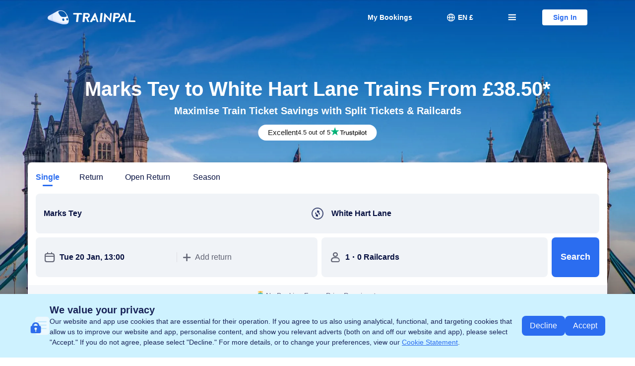

--- FILE ---
content_type: text/css
request_url: https://aw-s.tripcdn.com/ares/NFES/100058854/1768821321288/_next/static/css/52c2db43afcf7edf.css
body_size: -999
content:
.Input_ipt-wp__jeOQN{border:1px solid #ddd;display:flex;border-radius:8px;align-items:center}.Input_error-tip__e5_Ny{line-height:18px;padding-left:0;height:auto;color:#f04352;font-size:14px;margin-top:8px}.Input_ipt-tag__UIegZ{color:#182357;font-size:14px;font-weight:600;line-height:18px;margin-bottom:8px}.Input_tp-input__0m1bj{position:relative;display:block}.Input_tp-input__0m1bj.Input_focus__kKyOr .Input_ipt-wp__jeOQN,.Input_tp-input__0m1bj.Input_hover__G3ziY .Input_ipt-wp__jeOQN{border-color:#2b6df0!important}.Input_tp-input__0m1bj.Input_focus__kKyOr label,.Input_tp-input__0m1bj.Input_hover__G3ziY label{color:#2b6df0}.Input_tp-input__0m1bj.Input_focus__kKyOr .Input_ipt-tag__UIegZ,.Input_tp-input__0m1bj.Input_hover__G3ziY .Input_ipt-tag__UIegZ{color:#2b6df0!important}.Input_tp-input__0m1bj.Input_errored__deQdW .Input_ipt-wp__jeOQN{border-color:#f04352!important}.Input_tp-input__0m1bj.Input_errored__deQdW label{color:#f04352}.Input_tp-input__0m1bj.Input_errored__deQdW .Input_fail__BXPAp{position:absolute;top:50%;transform:translateY(-50%);right:1.14em;color:#f04352}.Input_tp-input__0m1bj.Input_errored__deQdW .Input_ipt-tag__UIegZ{color:#f04352}.Input_tp-input__0m1bj .Input_ipt-label__m8eUT{position:relative;left:1.14em;font-size:1em;position:absolute;left:.7em;top:0;transform:translateY(-50%);z-index:1;background-color:#fff;padding:0 .29em;color:#9090a3;transition:all .3s}.Input_tp-input__0m1bj input{width:100%;margin:0;flex:1;display:block;list-style:none;position:relative;outline:none;white-space:nowrap;padding:0 16px;color:#182357;height:48px;line-height:48px;box-sizing:border-box;border-radius:8px;font-size:16px;background-color:#fff;background-image:none;border:none;transition:all .3s}.Input_tp-input__0m1bj input::placeholder{color:#bbbbc9}.Input_tp-input__0m1bj .Input_icon-eye-box__JQauC{width:24px;height:24px;position:absolute;right:16px;bottom:12px;cursor:pointer}.Input_tp-input__0m1bj .Input_icon-eye-box__JQauC .Input_icon-eye__atfVf{font-size:24px;color:#182357;display:block}.Input_tp-input__0m1bj[type=checkbox]{cursor:pointer;height:auto;display:inline-block}.Input_tp-input__0m1bj[type=checkbox]:focus{outline:2px solid #2b6df0}.Input_tp-input__0m1bj .Input_clear-ipt__3slBT{position:absolute;right:6px;bottom:0;height:48px;line-height:48px;text-align:center;width:24px;opacity:.75;font-size:20px;color:#bbbbc9}.Input_tp-input__0m1bj .Input_clear-ipt__3slBT:hover{cursor:pointer;opacity:1}.Input_rel__FHO1_{position:relative}.Input_phone__STqPR input{border:none}.Input_tp-checkbox-container__bkBsz{display:inline-block}.Input_tp-checkbox-container__bkBsz .Input_ipt-wp__jeOQN{border:none}.Input_tp-checkbox-container__bkBsz .Input_ipt-wp__jeOQN input{height:auto;width:auto}@media screen and (max-width:768px){.Input_ipt-wp__jeOQN{border-top:none;border-left:none;border-right:none;border-radius:0}.Input_tp-input__0m1bj input{border-radius:0;height:40px;line-height:40px;padding:0;color:#182357}.Input_tp-input__0m1bj .Input_clear-ipt__3slBT{height:40px;line-height:40px}.Input_focus__kKyOr .Input_ipt-tag__UIegZ{color:#bbbbc9!important}.Input_error-tip__e5_Ny{line-height:14px;font-size:12px;margin-top:4px}.Input_ipt-tag__UIegZ{color:#bbbbc9;display:block;height:0;font-size:12px;transition:all .3s;margin-bottom:0;line-height:12px;overflow:hidden}.Input_phone__STqPR .Input_error-tip__e5_Ny{margin-left:90px}.Input_phone__STqPR input{margin-top:12px;border-bottom:1px solid #ddd;padding:0!important}.Input_phone__STqPR .Input_ipt-tag__UIegZ{display:none}.Input_phone__STqPR .Input_ipt-wp__jeOQN{border-bottom:none}.Input_visible-tag__YMYze{height:auto}.Input_ipt-tag__UIegZ.Input_new-m-style__20C_F{height:12px;overflow:visible;visibility:hidden;transition:none;font-weight:400;padding-left:0}.Input_ipt-tag__UIegZ.Input_new-m-style__20C_F.Input_visible-tag__YMYze{visibility:visible}}.Input_selector__FIPGz{display:flex;align-items:center}.Input_b-sel__O8vMy{border:none!important;width:120px;height:48px}.Input_lines__XA9DN{font-size:16px;line-height:48px}.Input_m-value__3HyAI>div{height:40px;line-height:40px;margin-top:12px;font-size:16px}.Input_m-sel__EXY6T{width:78px;margin-bottom:0!important;margin-right:12px}.Input_m-sel__EXY6T:after{width:62px!important}.Input_m-sel__EXY6T i{font-size:8px!important;margin-top:12px;height:16px;line-height:16px}.Button_tp-btn__I8RPF{background:none;padding:0;font:inherit;cursor:pointer;font-weight:600;font-size:14px;border-radius:4px;height:32px;width:90px;line-height:30px;border:1px solid;box-sizing:border-box}.Button_tp-btn__I8RPF.Button_filled__0zwps{background-color:#2b6df0;border-color:#2b6df0;color:#fff}.Button_tp-btn__I8RPF.Button_outlined__9uQJl{background-color:#fff;border-color:#2b6df0;color:#2b6df0}.OnlineLogin_nav-profile__pgDBS{margin-left:48px}.OnlineLogin_nav-profile__pgDBS button.OnlineLogin_light__y1T6C{background-color:#fff;border-color:#fff;color:#2b6df0}.OnlineLogin_mask__PwJTZ{background-color:rgba(0,0,0,.3)}.OnlineLogin_login-btn__ywVAX:hover,.OnlineLogin_register-btn__wiUYs:hover{background-color:#558af3}.OnlineLogin_nav-profile-dialog__KYW6j{color:#182357;letter-spacing:0;border-radius:20px;overflow:hidden;background-color:#fff;width:500px}.OnlineLogin_nav-profile-dialog__KYW6j>*{display:inline-block;vertical-align:middle}.OnlineLogin_main-content__9TuaJ{position:relative;padding:48px 40px 32px;width:100%;box-sizing:border-box;color:#182357}.OnlineLogin_main-content__9TuaJ .tp-checkbox-container{margin-bottom:0}.OnlineLogin_main-content__9TuaJ .OnlineLogin_ic-left__9uqMq{position:absolute;left:24px;top:24px;font-size:20px;line-height:24px;cursor:pointer}.OnlineLogin_main-content__9TuaJ .OnlineLogin_ic-close__pArJf{position:absolute;right:27px;top:27px;font-size:16px;color:#5b5e7d;cursor:pointer}.OnlineLogin_main-content__9TuaJ .OnlineLogin_topic__BvRjp{color:#182357;font-size:28px;font-weight:700;letter-spacing:0;line-height:32px;padding-top:12px!important}.OnlineLogin_main-content__9TuaJ .OnlineLogin_login-btn__ywVAX,.OnlineLogin_main-content__9TuaJ .OnlineLogin_register-btn__wiUYs{display:block;height:auto;line-height:48px;width:100%;height:48px;border-radius:8px;font-size:16px}.OnlineLogin_main-content__9TuaJ .OnlineLogin_captcha-container__A49w9{margin-top:16px}.OnlineLogin_main-content__9TuaJ .OnlineLogin_captcha-container__A49w9 .tp-input-container{margin-bottom:0}.OnlineLogin_main-content__9TuaJ .OnlineLogin_form-error-tip__BSPuk{line-height:18px;min-height:18px;color:#f04352;font-size:14px;margin-bottom:8px}.OnlineLogin_main-content__9TuaJ .OnlineLogin_policy-tips__v9u7z{text-align:center;font-size:14px;line-height:18px;color:#9090a3}.OnlineLogin_main-content__9TuaJ .OnlineLogin_policy-tips__v9u7z a{color:#182357;text-decoration:underline}.OnlineLogin_login-form__Hy0CQ .OnlineLogin_login-btn-loading__pcVa_,.OnlineLogin_login-form__Hy0CQ .OnlineLogin_login-btn__ywVAX{margin-top:16px}.OnlineLogin_login-form__Hy0CQ .OnlineLogin_top-logo__7cyc1{width:149px;height:24px}.OnlineLogin_login-form__Hy0CQ .OnlineLogin_box-container__33Xm_{margin-top:20px}.OnlineLogin_login-form__Hy0CQ .OnlineLogin_box-container__33Xm_:last-child{margin-top:0}.OnlineLogin_login-form__Hy0CQ .OnlineLogin_password-wrap__VZQZY{position:relative}.OnlineLogin_login-form__Hy0CQ .OnlineLogin_password-wrap__VZQZY .OnlineLogin_login-helping__pC7X1{position:absolute;right:0;top:0;text-align:right;display:inline-flex}.OnlineLogin_login-form__Hy0CQ .OnlineLogin_cannot-login__Yl0D_{color:#2b6df0;font-size:14px;font-weight:400;cursor:pointer}.OnlineLogin_login-form__Hy0CQ .OnlineLogin_desc__76iDM{color:#182357;font-size:15px;font-weight:400;letter-spacing:0;line-height:20px;margin-top:12px;padding-bottom:4px}.OnlineLogin_login-form__Hy0CQ .OnlineLogin_register-btn__wiUYs{margin-top:14px}.OnlineLogin_register-form__g69mS .OnlineLogin_topic__BvRjp{margin-bottom:8px}.OnlineLogin_register-form__g69mS .OnlineLogin_check-box__U3NZc{margin-top:3px}.OnlineLogin_register-form__g69mS .OnlineLogin_sub-title__jpUmD{color:#182357;font-size:15px;font-weight:400;letter-spacing:0;line-height:21px;margin-bottom:23px}.OnlineLogin_register-form__g69mS .OnlineLogin_box-container__33Xm_{margin-top:20px}.OnlineLogin_register-form__g69mS .OnlineLogin_box-container__33Xm_:last-child{margin:0}.OnlineLogin_register-form__g69mS .OnlineLogin_username__6IPv4{display:flex;justify-content:space-between}.OnlineLogin_register-form__g69mS .OnlineLogin_username__6IPv4 .OnlineLogin_firstname__8vJyX,.OnlineLogin_register-form__g69mS .OnlineLogin_username__6IPv4 .OnlineLogin_lastname__kWnqV{width:168px}.OnlineLogin_register-form__g69mS .OnlineLogin_subscribe-checkbox__owZrU{display:inline-block;padding-left:8px;color:#182357;font-size:14px;line-height:20px}.OnlineLogin_register-form__g69mS .OnlineLogin_subscribe__xZ4ua{margin-top:12px}.OnlineLogin_register-form__g69mS .OnlineLogin_check-wrap__ZaWHq{display:flex}.OnlineLogin_register-form__g69mS .OnlineLogin_register-btn-loading__9JnsO,.OnlineLogin_register-form__g69mS .OnlineLogin_register-btn__wiUYs{margin-top:20px}.OnlineLogin_sign-tips__cwcPg{margin-top:20px;margin-bottom:24px;text-align:center;font-size:16px;line-height:20px}.OnlineLogin_sign-tips__cwcPg span{color:#2b6df0;cursor:pointer;font-weight:600}.OnlineLogin_verify-register-form__jFN9L .OnlineLogin_verification-code-error__LAnr_{color:#f04352;font-size:14px;font-weight:400;line-height:18px;margin-top:8px}.OnlineLogin_verify-register-form__jFN9L .OnlineLogin_mail-img__6Kn8j{margin-top:28px;width:auto;height:100px}.OnlineLogin_verify-register-form__jFN9L .OnlineLogin_topic__BvRjp{margin-top:32px}.OnlineLogin_verify-register-form__jFN9L .OnlineLogin_content__OY_6G{margin-top:20px}.OnlineLogin_verify-register-form__jFN9L .OnlineLogin_content__OY_6G .OnlineLogin_email-desc__pXYfW{font-size:16px;color:#5b5e7d;line-height:22px;margin-bottom:20px;width:90%}.OnlineLogin_verify-register-form__jFN9L .OnlineLogin_content__OY_6G .OnlineLogin_email-desc__pXYfW .OnlineLogin_em__wPHsa{color:#182357;font-weight:600}.OnlineLogin_verify-register-form__jFN9L .OnlineLogin_content__OY_6G .OnlineLogin_verification-code__7_Bix{margin-bottom:8px;color:#182357;font-size:14px;font-weight:600;line-height:18px}.OnlineLogin_verify-register-form__jFN9L .tp-input-container{margin-bottom:20px}.OnlineLogin_verify-register-form__jFN9L .OnlineLogin_resend-code-btn__1ADfe{color:#2b6df0;font-size:16px;font-weight:400;letter-spacing:0;line-height:22px;margin:12px 0 98px;text-decoration:underline;cursor:pointer}.OnlineLogin_check-email-form__xxZ98 p{color:#182357;font-size:15px;font-weight:400;letter-spacing:0;line-height:21px;margin-top:20px}.OnlineLogin_check-email-form__xxZ98 .tp-input-container{margin-top:24px}.OnlineLogin_check-email-form__xxZ98 .OnlineLogin_login-btn-loading__pcVa_,.OnlineLogin_check-email-form__xxZ98 .OnlineLogin_login-btn__ywVAX{margin-top:16px;margin-bottom:132px}.OnlineLogin_reset-password-form__uRWXg .OnlineLogin_topic__BvRjp{margin-bottom:20px}.OnlineLogin_reset-password-form__uRWXg p{margin-bottom:22px;color:#5b5e7d;font-size:16px;font-weight:400;letter-spacing:0;line-height:22px}.OnlineLogin_reset-password-form__uRWXg p .OnlineLogin_em__wPHsa{font-weight:600;color:#182357}.OnlineLogin_reset-password-form__uRWXg .OnlineLogin_register-btn-loading__9JnsO,.OnlineLogin_reset-password-form__uRWXg .OnlineLogin_register-btn__wiUYs{margin-top:20px;margin-bottom:78px}.OnlineLogin_reset-password-form__uRWXg .tp-input-container{margin-top:20px;margin-bottom:8px}.OnlineLogin_reset-password-form__uRWXg .OnlineLogin_margin_bottom_20__dfsfq{margin-bottom:20px}.OnlineLogin_reset-password-form__uRWXg .OnlineLogin_margin_bottom_8__UbcXE{margin-bottom:8px}.OnlineLogin_wrapper-poper__ns7hL{position:relative}.OnlineLogin_third-login__bIEb_ p{text-align:center;margin-bottom:16px;margin-top:24px;position:relative}.OnlineLogin_third-login__bIEb_ p span{background-color:#fff;font-size:14px;color:#9090a3;letter-spacing:0;line-height:18px;padding:0 12px}.OnlineLogin_third-login__bIEb_ p:before{content:"";width:420px;height:1px;border-top:1px solid #dedee3;position:absolute;top:9px;z-index:-1;left:0}.OnlineLogin_third-login__bIEb_ .OnlineLogin_login-wrap__h593S{display:flex;justify-content:space-between}.OnlineLogin_third-login__bIEb_ .OnlineLogin_login-wrap-item__JRWjO{width:205px;height:48px;background:#fff;border:1px solid #9090a3;border-radius:8px 8px 8px 8px;display:flex;align-items:center;justify-content:center;cursor:pointer}.OnlineLogin_third-login__bIEb_ .OnlineLogin_login-wrap-item__JRWjO:hover{background-color:#eff3f6}.OnlineLogin_third-login__bIEb_ .OnlineLogin_login-wrap-item__JRWjO .OnlineLogin_apple-logo__MtUfU,.OnlineLogin_third-login__bIEb_ .OnlineLogin_login-wrap-item__JRWjO .OnlineLogin_fb-logo__HFOK0,.OnlineLogin_third-login__bIEb_ .OnlineLogin_login-wrap-item__JRWjO .OnlineLogin_google-logo__D_ZkM{width:24px;height:24px}.OnlineLogin_third-login__bIEb_ .OnlineLogin_login-wrap-item__JRWjO .OnlineLogin_third-party-login-selection__lF3c9{color:#182357;font-size:16px;font-weight:600;letter-spacing:0;line-height:20px;margin-left:8px}.OnlineLogin_success-send__au7h_{padding-bottom:8px}.OnlineLogin_success-send__au7h_ .OnlineLogin_icon__LDiQ3{width:48px;font-size:48px;text-align:center;margin:0 auto 24px;color:#06c1bd}.OnlineLogin_success-send__au7h_ .OnlineLogin_bold__vbNNp{font-size:20px;font-weight:600;color:#182357;text-align:center}.OnlineLogin_success-send__au7h_ .OnlineLogin_nomal__5YhWh{font-size:14px;color:#5b5e7d;text-align:center;margin-bottom:40px;margin-top:16px}.OnlineLogin_success-send__au7h_ .OnlineLogin_reset__1ieaE{margin-bottom:32px}.OnlineLogin_login-pop-input__VX9vF{border-radius:8px!important;height:48px!important;line-height:48px!important}.OnlineLogin_login-btn-loading__pcVa_,.OnlineLogin_register-btn-loading__9JnsO{display:block;height:auto;line-height:48px;width:100%!important;height:48px!important;border-radius:8px;font-size:16px;opacity:.4}.OnlineLogin_login-btn-loading__pcVa_ .OnlineLogin_common-loading-box__DxDQM,.OnlineLogin_register-btn-loading__9JnsO .OnlineLogin_common-loading-box__DxDQM{display:flex;justify-content:center;align-items:center}.OnlineLogin_login-btn-loading__pcVa_ .OnlineLogin_common-loading-box__DxDQM .OnlineLogin_common-loading__gun_g,.OnlineLogin_register-btn-loading__9JnsO .OnlineLogin_common-loading-box__DxDQM .OnlineLogin_common-loading__gun_g{width:20px;height:20px;animation:OnlineLogin_roll__Sd0A_ 1s steps(60) infinite}.OnlineLogin_login-btn-loading__pcVa_ .OnlineLogin_common-loading-box__DxDQM span,.OnlineLogin_register-btn-loading__9JnsO .OnlineLogin_common-loading-box__DxDQM span{margin-left:8px}@keyframes OnlineLogin_roll__Sd0A_{0%{-webkit-transform:rotate(0deg);transform:rotate(0deg)}to{-webkit-transform:rotate(1turn);transform:rotate(1turn)}}.OnlineLogin_login-modal__Gk_Z7 .modal{display:flex;align-items:center;justify-content:center}.txt-gdpr{font-size:14px;width:100%;background:#fff;color:#4f5563;cursor:pointer;display:flex;align-items:flex-start;gap:8px;line-height:21px}.txt-gdpr .checkbox{font-size:16px}.txt-gdpr .checked{color:#2c61fe}
/*# sourceMappingURL=//sourcemap.ubt.ctripcorp.com/package/100058854_1768821321288/css/52c2db43afcf7edf.css.map*/

--- FILE ---
content_type: application/javascript
request_url: https://aw-s.tripcdn.com/ares/NFES/100058854/1768821321288/_next/static/chunks/7480.42cecf976f2f21ee.js
body_size: 799
content:
(self.webpackChunk_N_E=self.webpackChunk_N_E||[]).push([[7480],{77480:function(e,t,n){"use strict";n.r(t);var c=n(47813),r=n(76456),s=n(67294),a=n(93967),o=n.n(a),i=n(43209),l=n(64692),u=n(40422);n(90311);var d=n(85893),p=["title","desc","data","twoColumn","columns"];function f(e,t){var n=Object.keys(e);if(Object.getOwnPropertySymbols){var c=Object.getOwnPropertySymbols(e);t&&(c=c.filter(function(t){return Object.getOwnPropertyDescriptor(e,t).enumerable})),n.push.apply(n,c)}return n}function j(e){for(var t=1;t<arguments.length;t++){var n=null!=arguments[t]?arguments[t]:{};t%2?f(Object(n),!0).forEach(function(t){(0,c.Z)(e,t,n[t])}):Object.getOwnPropertyDescriptors?Object.defineProperties(e,Object.getOwnPropertyDescriptors(n)):f(Object(n)).forEach(function(t){Object.defineProperty(e,t,Object.getOwnPropertyDescriptor(n,t))})}return e}n(13485);var m={exposureTrace:{name:"TPOODpage_RefundModule_exposure",type:"2"},clickTrace:{name:"TPOODpage_RefundModule_exposure",type:"2"}},w=function(e){var t=e.title,n=e.desc,c=e.data,r=e.columns;try{window._n("p0e")}catch(s){}var a=c[0],o=a.content,p=a.table,f=a.image;return(0,d.jsx)(i.Yl,{className:"tp-atob-refunds",children:(0,d.jsx)(i.z8,{exchange:!0,slots:[(0,d.jsxs)("div",{children:[(0,d.jsx)(l.Z,{className:"left-title",desc:n,title:t}),(0,d.jsx)(i.nv,{className:"content",content:o})]}),(0,d.jsx)("div",{children:p?(0,d.jsx)(u.i,{columns:r,dataSource:p}):(0,d.jsx)(i.w_,{alt:t,src:f,autoSize:!0})})]})})};t.default=(0,s.memo)(function(e){var t=e.title,n=e.desc,a=e.data,f=void 0===a?[]:a,b=e.twoColumn,h=e.columns,O=(0,r.Z)(e,p);try{window._n("zMo")}catch(x){}var v=(0,s.useState)(0),y=v[0],_=v[1],g=function(e){try{window._n("fUg")}catch(t){}_(e)};return b?(0,d.jsx)(w,j({title:t,desc:n,data:f,columns:h},O)):(0,d.jsxs)(i.Yl,j(j({},m),{},{size:"small",className:o()("tp-atob-refunds"),children:[(0,d.jsx)(l.Z,{desc:n||null,title:t}),(0,d.jsx)("div",{className:"tabs",children:f.map(function(e,t){try{window._n("Ywj")}catch(n){}return(0,d.jsx)("div",{className:o()("item",{cur:y===t}),onClick:function(){try{window._n("YgQ")}catch(e){}return g(t)},children:e.title},e.title)})}),f.map(function(e,t){try{window._n("9E0")}catch(n){}return(0,d.jsxs)("div",{className:o()("content-container",(0,c.Z)({},"content-container-cur",y===t)),children:[(0,d.jsx)(i.nv,{className:"content",content:e.content}),(0,d.jsx)(u.i,{columns:h,dataSource:e.table})]},t)})]}))})},90311:function(){}}]);
//# sourceMappingURL=//sourcemap.ubt.ctripcorp.com/package/100058854_1768821321288/chunks/7480.42cecf976f2f21ee.js.map

--- FILE ---
content_type: application/javascript
request_url: https://aw-s.tripcdn.com/ares/NFES/100058854/1768821321288/_next/static/chunks/pages/_app-cc5fb9b5f57a3d4c.js
body_size: 121869
content:
(self.webpackChunk_N_E=self.webpackChunk_N_E||[]).push([[2888],{98170:function(t){t.exports={middleware:function(t,e,r){throw Error("`middleware` cannot be called from the browser code.")},get:function(){return null},set:function(t,e){}}},58985:function(t,e,r){"use strict";n={value:!0};var n,a=r(98497),i=r(53443),o=r(49322),u=r(65197);e.default={isLogin:function(){return(0,a.isLogin)({hooks:[i.default]})},isNonUser:function(){return(0,a.isNonUser)({hooks:[o.default]})},isLoginWithoutType:function(){return(0,a.isLoginWithoutType)({hooks:[u.default]})}}},89039:function(t,e,r){"use strict";r.d(e,{h:function(){return n}});var n={canUseDocument:!(!window.document||!window.document.createElement),isBrowser:!0}},59501:function(__unused_webpack_module,__webpack_exports__,__webpack_require__){"use strict";__webpack_require__.d(__webpack_exports__,{JC:function(){return TPShark},eY:function(){return getUrlParam},tq:function(){return isMobile},yn:function(){return getUaInfo}});var _domUtil_js__WEBPACK_IMPORTED_MODULE_0__=__webpack_require__(89039),httpContext=eval("typeof window === 'undefined' && require && require('@ctrip/express-http-context')"),getUrlParam=function(t){var e=RegExp("(?:^|\\?|\\&)"+t+"=([^&]*)(?:\\&|$)","i"),r=window.location.search.match(e);return r&&r[1]?decodeURIComponent(r[1]):null},copyToClipboard=function(t){if(navigator.clipboard&&window.isSecureContext)return navigator.clipboard.writeText(t),Promise.resolve();var e=document.createElement("textarea");return e.readOnly=!0,e.value=t,e.style.position="absolute",e.style.opacity="0",document.body.appendChild(e),e.focus(),e.select(),new Promise(function(t,r){document.execCommand("copy")?t():r(),e.remove()})},isSupportWebp=function(){var t=getUaInfo();return!!(null==t?void 0:t.isSupportWebP)},convertImgToWebp=function(t){return isSupportWebp()?t.replace(/.(png|jpg)/,".webp"):t},toMobileImg=function(t,e){return isMobile()?cropImg(t,e):t},cropImg=function(t,e){return void 0===e&&(e=300),/.png/.test(t)?t.replace(".png","_W_".concat(e,"_0.png")):t.replace(".jpg","_W_".concat(e,"_0.jpg"))},isMobile=function(){var t=getUaInfo();return null==t?void 0:t.isMobile},getUaInfo=function(){if(_domUtil_js__WEBPACK_IMPORTED_MODULE_0__.h.isBrowser)return(null==window?void 0:window.uaInfo)||{};var t=httpContext.get("req");return t?t.uaInfo:{}},queryStringify=function t(e,r){var n=Object.prototype.hasOwnProperty,a=[];for(var i in e)if(n.call(e,i)){var o=e[i],u=encodeURIComponent(i),s=void 0;void 0!==o&&(s="object"==typeof o?t(o,r?r+encodeURIComponent("[")+u+encodeURIComponent("]"):u):(r?r+encodeURIComponent("[")+u+encodeURIComponent("]"):u)+"="+encodeURIComponent(o),a.push(s))}return a.join("&")},TPShark=function(t,e){var r,n=t.id,a=t.defaultMsg;if(void 0===e&&(e=100025859),_domUtil_js__WEBPACK_IMPORTED_MODULE_0__.h.isBrowser)return window["i18n_".concat(e)]&&window["i18n_".concat(e)][n]||a;var i=httpContext.get("req");return(null===(r=null==i?void 0:i.shark)||void 0===r?void 0:r.getTranslation(n,{appId:e}))||a},getOpenReturnText=function(t){return t>=28?TPShark({id:"k.train.one.month.return",defaultMsg:"1 month return"}):t>1?t+TPShark({id:"key.train.days.return",defaultMsg:"days return"}):TPShark({id:"k.train.one.day.return",defaultMsg:"1 day return"})},getOpenReturnValidDate=function(t){var e=Number(t);return 1===e?TPShark({id:"k.train.open.return.same.day",defaultMsg:"Return the same day"}):e>=28?TPShark({id:"k.train.open.return.one.month",defaultMsg:"Return within 1 month"}):TPShark({id:"k.train.open.return.with.day",defaultMsg:"Return within {{}} days"}).replace("{{}}",e)},getRailcardSummary=function(t){if(void 0===t&&(t=[]),!t||(null==t?void 0:t.length)<=0)return null;var e,r,n=null===(e=t||[])||void 0===e?void 0:e.reduce(function(t,e){return t+(e.CardCount||1)},0);return{railcardCount:n,railcardText:n>1?"".concat(n," ").concat(TPShark({id:"k.train.text.nav.railcards",defaultMsg:"Railcards"})):null===(r=t[0])||void 0===r?void 0:r.Name}}},17523:function(t,e,r){"use strict";r.d(e,{JE:function(){return i},_y:function(){return o}});var n=r(36652),a=r.n(n),i=function(t,e,r){void 0===e&&(e={});try{a().send({type:n.UBT_TYPE.TRACE,key:t,data:e},r)}catch(i){}},o=function(t,e,r){void 0===e&&(e={});try{a().send({type:n.UBT_TYPE.DEV_TRACE,key:t,data:e},r)}catch(i){}}},84612:function(t,e,r){"use strict";r.d(e,{QS:function(){return z},M5:function(){return H},JD:function(){return V},PF:function(){return K},mL:function(){return M}});var n=r(67294),a=r(72206),i=r(58516),o=r(57503),u=r(91123),s="ibu_resource_perf",c=.2,l={image:[".webp",".jpg",".jpeg",".png",".apng",".gif",".svg"],css:[".css"]},p=[/\/bee\/collect/g,/\/bf.gif/g],f=function(t){return Object.prototype.toString.call(t).slice(8,-1).toLocaleLowerCase()};function d(t){return y(t)||g(t)||m(t)||h()}function h(){throw TypeError("Invalid attempt to spread non-iterable instance.\nIn order to be iterable, non-array objects must have a [Symbol.iterator]() method.")}function m(t,e){if(t){if("string"==typeof t)return v(t,e);var r=Object.prototype.toString.call(t).slice(8,-1);if("Object"===r&&t.constructor&&(r=t.constructor.name),"Map"===r||"Set"===r)return Array.from(t);if("Arguments"===r||/^(?:Ui|I)nt(?:8|16|32)(?:Clamped)?Array$/.test(r))return v(t,e)}}function g(t){if("undefined"!=typeof Symbol&&null!=t[Symbol.iterator]||null!=t["@@iterator"])return Array.from(t)}function y(t){if(Array.isArray(t))return v(t)}function v(t,e){(null==e||e>t.length)&&(e=t.length);for(var r=0,n=Array(e);r<e;r++)n[r]=t[r];return n}var b=function(t,e){var r,n=t.name,a=t.duration,i=t.perfType,o=t.initiatorType,c=t.entryType,l=t.renderBlockingStatus,p=t.decodedBodySize,f=t.encodedBodySize,d=t.isCompressed,h=t.nextHopProtocol,m={name:s,value:a,sample:e.sample,tag:{name:n,initiatorType:o,perfType:i,entryType:c,renderBlockingStatus:l,data:JSON.stringify({decodedBodySize:p,encodedBodySize:f,isCompressed:d,nextHopProtocol:h})}};null!==(r=window.__TRIP_PERFORMANCE_CONF__)&&void 0!==r&&r.debug,(0,u.fW)(m)},w=function(t){var e=arguments.length>1&&void 0!==arguments[1]?arguments[1]:[];return e.find(function(e){return t.lastIndexOf(e)===t.length-e.length})},D=function(t){var e=t.initiatorType,r=t.name,n=void 0===r?"":r,a=e;return"img"===e?a="image":"css"===e&&w(n,l.image)?a="image":"link"===e&&w(n,l.css)&&(a="css"),a},_=function(){new PerformanceObserver(function(t,e){t.getEntries().forEach(function(t){try{var e,r,n=t.name,a=t.duration,i=t.initiatorType,o=t.entryType,s=t.renderBlockingStatus,l=t.decodedBodySize,h=t.encodedBodySize,m=t.nextHopProtocol,g=void 0===m?"":m;if([].concat(d(p),d((null===(e=window)||void 0===e||null===(e=e.__TRIP_PERFORMANCE_CONF__)||void 0===e?void 0:e.ignoreResourceNameRegExps)||[])).filter(function(t){return"regexp"===f(t)}).find(function(t){var e,r;return t&&(null===(e=(r=RegExp(t)).test)||void 0===e?void 0:e.call(r,n))}))return;var y=D(t),v=l!==h&&0!==l,w={name:n,duration:a,perfType:y,initiatorType:i,entryType:o,renderBlockingStatus:s,decodedBodySize:l,encodedBodySize:h,isCompressed:v,nextHopProtocol:g};s&&"non-blocking"!==s?b(w,{sample:1}):"image"===y&&b(w,{sample:(null===(r=window.__TRIP_PERFORMANCE_CONF__)||void 0===r?void 0:r.resourceMetricSample)||c})}catch(_){var k={message:null==_?void 0:_.message,stack:null==_?void 0:_.stack,line:(null==_?void 0:_.lineNumber)||"",column:(null==_?void 0:_.columnNumber)||"",file:(null==_?void 0:_.fileName)||""};(0,u.tz)(k)}})}).observe({type:"resource",buffered:!0})};function k(t){return(k="function"==typeof Symbol&&"symbol"==typeof Symbol.iterator?function(t){return typeof t}:function(t){return t&&"function"==typeof Symbol&&t.constructor===Symbol&&t!==Symbol.prototype?"symbol":typeof t})(t)}function S(t,e){if(!(t instanceof e))throw TypeError("Cannot call a class as a function")}function O(t,e){for(var r=0;r<e.length;r++){var n=e[r];n.enumerable=n.enumerable||!1,n.configurable=!0,"value"in n&&(n.writable=!0),Object.defineProperty(t,T(n.key),n)}}function E(t,e,r){return e&&O(t.prototype,e),r&&O(t,r),Object.defineProperty(t,"prototype",{writable:!1}),t}function T(t){var e=I(t,"string");return"symbol"==k(e)?e:String(e)}function I(t,e){if("object"!=k(t)||!t)return t;var r=t[Symbol.toPrimitive];if(void 0!==r){var n=r.call(t,e||"default");if("object"!=k(n))return n;throw TypeError("@@toPrimitive must return a primitive value.")}return("string"===e?String:Number)(t)}var A=function(){function t(){S(this,t),this.init()}return E(t,[{key:"init",value:function(){try{var t;if(!(null!==(t=window.__TRIP_PERFORMANCE_CONF__)&&void 0!==t&&t.active)||!window.PerformanceObserver)return;_()}catch(e){}}}]),t}(),P=function(){if("undefined"==typeof window||null!==(t=window.__TRIP_PERFORMANCE_CONF__)&&void 0!==t&&t.disable)return null;var t,e=function(){window.__TRIP_PERFORMANCE__=window.__TRIP_PERFORMANCE__||new A};"complete"===document.readyState||"interactive"===document.readyState?e():window.addEventListener?window.addEventListener("load",e,!1):window.attachEvent?window.attachEvent("onload",e):setTimeout(e,5e3)};function C(t){return(C="function"==typeof Symbol&&"symbol"==typeof Symbol.iterator?function(t){return typeof t}:function(t){return t&&"function"==typeof Symbol&&t.constructor===Symbol&&t!==Symbol.prototype?"symbol":typeof t})(t)}function L(t,e){var r=Object.keys(t);if(Object.getOwnPropertySymbols){var n=Object.getOwnPropertySymbols(t);e&&(n=n.filter(function(e){return Object.getOwnPropertyDescriptor(t,e).enumerable})),r.push.apply(r,n)}return r}function x(t){for(var e=1;e<arguments.length;e++){var r=null!=arguments[e]?arguments[e]:{};e%2?L(Object(r),!0).forEach(function(e){j(t,e,r[e])}):Object.getOwnPropertyDescriptors?Object.defineProperties(t,Object.getOwnPropertyDescriptors(r)):L(Object(r)).forEach(function(e){Object.defineProperty(t,e,Object.getOwnPropertyDescriptor(r,e))})}return t}function j(t,e,r){return(e=N(e))in t?Object.defineProperty(t,e,{value:r,enumerable:!0,configurable:!0,writable:!0}):t[e]=r,t}function N(t){var e=R(t,"string");return"symbol"===C(e)?e:String(e)}function R(t,e){if("object"!==C(t)||null===t)return t;var r=t[Symbol.toPrimitive];if(void 0!==r){var n=r.call(t,e||"default");if("object"!==C(n))return n;throw TypeError("@@toPrimitive must return a primitive value.")}return("string"===e?String:Number)(t)}!function(){P()}();var M=function(t){return t.locale=(0,o.formatLocale)(t.locale,"aa-BB"),x({lang:(0,o.getLangFromLocale)(t.locale),site:(0,o.getSiteByLocale)(t.locale)},t)},U=!0,B=function(){},F=M({env:(0,a.U)(),currency:U?(0,i.zC)():"CNY",locale:U?(0,i.Kd)():"en-US",group:U?(0,a.ex)():"trip",refresh:B}),z=(0,n.createContext)(F),V=z.Provider,H=z.Consumer,K=(0,n.createContext)(null)},33430:function(t,e,r){"use strict";r.d(e,{N:function(){return o},e:function(){return u}});var n=r(67294),a=r(62859),i=r(84612),o=function(){return(0,n.useContext)(i.QS)},u=function(t){var e=arguments.length>1&&void 0!==arguments[1]?arguments[1]:{isCover:!1},r=e.isCover,i=o(),u=i.locale,s=i.currency;return(0,n.useMemo)(function(){return u?(0,a.Uv)(t,{currency:s,locale:u},{isCover:r}):t},[t,u,s,r])}},73920:function(t,e,r){"use strict";r.r(e),r.d(e,{AbortError:function(){return R._L},RequestError:function(){return R.Lu},TimeoutError:function(){return R.W5},TripContext:function(){return a.QS},TripContextBrowserProvider:function(){return j},TripContextConsumer:function(){return a.M5},TripContextProvider:function(){return a.JD},TripCtxCoverProvider:function(){return h},TripI18nContext:function(){return a.PF},buildQuery:function(){return N.XP},createSoaAgent:function(){return K},createTripContextInBrowser:function(){return x},createTripContextValue:function(){return a.mL},formatLocale:function(){return m.formatLocale},formatTripEnv:function(){return m.formatTripEnv},getCookie:function(){return y.ej},getCurrency:function(){return y.zC},getGroup:function(){return g.ex},getI18n:function(){return J.n},getI18nAppsKey:function(){return Z.ed},getI18nAppsTranslations:function(){return Z.Q_},getI18nTranslations:function(){return Z.fU},getL10n:function(){return tn.W},getL10nI18n:function(){return tn.A},getLangFromLocale:function(){return m.getLangFromLocale},getLocale:function(){return y.Kd},getRuntimeType:function(){return m.getRuntimeType},getSharkAppId:function(){return Z.cd},getSiteByLocale:function(){return m.getSiteByLocale},getTripEnv:function(){return g.U},getUnion:function(){return y.Gm},getVid:function(){return y.vQ},injectI18n:function(){return tt},isAbortError:function(){return R.D_},isAbortable:function(){return N.Rw},isRequestError:function(){return R.N0},isTimeoutError:function(){return R.q4},jsonp:function(){return G},parseQuery:function(){return N.mB},promiseAbort:function(){return N.sV},promiseTimeout:function(){return N.nK},request:function(){return U.W},setDefaultErrorHandler:function(){return M.d},trackAjax:function(){return W.T8},trackAjaxFail:function(){return W.ME},trackAjaxSuccess:function(){return W.Eq},useDateTimeFormatter:function(){return ta},useDurationFormatter:function(){return tu},useFormatDateTime:function(){return ti},useI18n:function(){return te.Q},useMeasurementFormatter:function(){return tc},useNumberFormatter:function(){return tp},usePlural:function(){return th},useTripContext:function(){return i.N},useUrlWithContext:function(){return i.e},utils:function(){return n},validStatus:function(){return N.F1},version:function(){return tm},withI18nProvider:function(){return X}});var n={};r.r(n),r.d(n,{buildQuery:function(){return B.X},formatLocale:function(){return m.formatLocale},formatTripEnv:function(){return m.formatTripEnv},getLangFromLocale:function(){return m.getLangFromLocale},getRuntimeType:function(){return m.getRuntimeType},getSharkAppId:function(){return Z.cd},getSiteByLocale:function(){return m.getSiteByLocale},parseQuery:function(){return B.m},promiseTimeout:function(){return N.nK}});var a=r(84612),i=r(33430),o=r(67294);function u(t){return(u="function"==typeof Symbol&&"symbol"==typeof Symbol.iterator?function(t){return typeof t}:function(t){return t&&"function"==typeof Symbol&&t.constructor===Symbol&&t!==Symbol.prototype?"symbol":typeof t})(t)}function s(t,e){var r=Object.keys(t);if(Object.getOwnPropertySymbols){var n=Object.getOwnPropertySymbols(t);e&&(n=n.filter(function(e){return Object.getOwnPropertyDescriptor(t,e).enumerable})),r.push.apply(r,n)}return r}function c(t){for(var e=1;e<arguments.length;e++){var r=null!=arguments[e]?arguments[e]:{};e%2?s(Object(r),!0).forEach(function(e){l(t,e,r[e])}):Object.getOwnPropertyDescriptors?Object.defineProperties(t,Object.getOwnPropertyDescriptors(r)):s(Object(r)).forEach(function(e){Object.defineProperty(t,e,Object.getOwnPropertyDescriptor(r,e))})}return t}function l(t,e,r){return(e=p(e))in t?Object.defineProperty(t,e,{value:r,enumerable:!0,configurable:!0,writable:!0}):t[e]=r,t}function p(t){var e=f(t,"string");return"symbol"===u(e)?e:String(e)}function f(t,e){if("object"!==u(t)||null===t)return t;var r=t[Symbol.toPrimitive];if(void 0!==r){var n=r.call(t,e||"default");if("object"!==u(n))return n;throw TypeError("@@toPrimitive must return a primitive value.")}return("string"===e?String:Number)(t)}function d(t,e){return c(c({},t),e)}var h=function(t){var e=t.value,r=void 0===e?{}:e,n=t.children,u=(0,i.N)(),s=(0,o.useMemo)(function(){return d(u,r)},[u,r]);return o.createElement(a.JD,{value:s},n)},m=r(57503),g=r(72206),y=r(58516);function v(t){return(v="function"==typeof Symbol&&"symbol"==typeof Symbol.iterator?function(t){return typeof t}:function(t){return t&&"function"==typeof Symbol&&t.constructor===Symbol&&t!==Symbol.prototype?"symbol":typeof t})(t)}var b=["extraData"];function w(t,e){var r=Object.keys(t);if(Object.getOwnPropertySymbols){var n=Object.getOwnPropertySymbols(t);e&&(n=n.filter(function(e){return Object.getOwnPropertyDescriptor(t,e).enumerable})),r.push.apply(r,n)}return r}function D(t){for(var e=1;e<arguments.length;e++){var r=null!=arguments[e]?arguments[e]:{};e%2?w(Object(r),!0).forEach(function(e){_(t,e,r[e])}):Object.getOwnPropertyDescriptors?Object.defineProperties(t,Object.getOwnPropertyDescriptors(r)):w(Object(r)).forEach(function(e){Object.defineProperty(t,e,Object.getOwnPropertyDescriptor(r,e))})}return t}function _(t,e,r){return(e=k(e))in t?Object.defineProperty(t,e,{value:r,enumerable:!0,configurable:!0,writable:!0}):t[e]=r,t}function k(t){var e=S(t,"string");return"symbol"===v(e)?e:String(e)}function S(t,e){if("object"!==v(t)||null===t)return t;var r=t[Symbol.toPrimitive];if(void 0!==r){var n=r.call(t,e||"default");if("object"!==v(n))return n;throw TypeError("@@toPrimitive must return a primitive value.")}return("string"===e?String:Number)(t)}function O(t,e){if(null==t)return{};var r,n,a=E(t,e);if(Object.getOwnPropertySymbols){var i=Object.getOwnPropertySymbols(t);for(n=0;n<i.length;n++)r=i[n],!(e.indexOf(r)>=0)&&Object.prototype.propertyIsEnumerable.call(t,r)&&(a[r]=t[r])}return a}function E(t,e){if(null==t)return{};var r,n,a={},i=Object.keys(t);for(n=0;n<i.length;n++)r=i[n],e.indexOf(r)>=0||(a[r]=t[r]);return a}function T(t,e){return L(t)||C(t,e)||A(t,e)||I()}function I(){throw TypeError("Invalid attempt to destructure non-iterable instance.\nIn order to be iterable, non-array objects must have a [Symbol.iterator]() method.")}function A(t,e){if(t){if("string"==typeof t)return P(t,e);var r=Object.prototype.toString.call(t).slice(8,-1);if("Object"===r&&t.constructor&&(r=t.constructor.name),"Map"===r||"Set"===r)return Array.from(t);if("Arguments"===r||/^(?:Ui|I)nt(?:8|16|32)(?:Clamped)?Array$/.test(r))return P(t,e)}}function P(t,e){(null==e||e>t.length)&&(e=t.length);for(var r=0,n=Array(e);r<e;r++)n[r]=t[r];return n}function C(t,e){var r=null==t?null:"undefined"!=typeof Symbol&&t[Symbol.iterator]||t["@@iterator"];if(null!=r){var n,a,i,o,u=[],s=!0,c=!1;try{if(i=(r=r.call(t)).next,0===e){if(Object(r)!==r)return;s=!1}else for(;!(s=(n=i.call(r)).done)&&(u.push(n.value),u.length!==e);s=!0);}catch(l){c=!0,a=l}finally{try{if(!s&&null!=r.return&&(o=r.return(),Object(o)!==o))return}finally{if(c)throw a}}return u}}function L(t){if(Array.isArray(t))return t}var x=function(t){var e=T((0,o.useState)({}),2)[1],r=t.extraData,n=void 0===r?{}:r,i=O(t,b);return(0,a.mL)(D({env:(0,g.U)(),currency:(0,y.zC)(),locale:(0,y.Kd)(),group:(0,g.ex)(),refresh:function(){return e({})},extraData:n},i))},j=function(t){var e=x(t);return o.createElement(h,{value:e},t.children)},N=r(65255),R=r(64291),M=r(879),U=r(48281),B=r(40641),F=function(t,e,r,n,a){var i=a.serviceCode;if(t){var o=t.responseStatus||t.ResponseStatus,u=o&&(o.ack||o.Ack),s=t.ResponseHead||t.responseHead,c=s&&(s.Code||s.code);if(u&&"success"!==u.toLowerCase()||c&&200!==Number(c))throw new R.uf(t,{method:e,params:r,serviceCode:i})}};function z(t){return(z="function"==typeof Symbol&&"symbol"==typeof Symbol.iterator?function(t){return typeof t}:function(t){return t&&"function"==typeof Symbol&&t.constructor===Symbol&&t!==Symbol.prototype?"symbol":typeof t})(t)}var V="/restapi/soa2";function H(t,e){return"".concat(V,"/").concat(t,"/json/").concat(e)}var K=function(t){var e=arguments.length>1&&void 0!==arguments[1]?arguments[1]:{},r=e.headKey,n=void 0===r?null:r,a=e.getHead,i=void 0===a?function(){return{}}:a,o=e.invalidResponse,u=void 0===o?F:o,s=e.getRequestURL,c=void 0===s?H:s,l=function(e,r){var a=arguments.length>2&&void 0!==arguments[2]?arguments[2]:{};if(!e)return(0,N.sV)(Promise.reject(Error("miss method")));var o=a.query,s=a.timeout,p=a.head,f=a.headers,d=a.responseIncludeHeaders,h=void 0!==d&&d,m=c(t,e)+(o?"?".concat((0,B.X)(o)):"");if(n&&r&&!(n in r)){var g=i(l.getData());r[n]=Object.assign({},g||{},p||{})}return(0,U.W)({url:m,method:"POST",data:r,timeout:s,headers:f,transformResponse:function(n,i){var o=i.headers;return u&&u(n,e,r,a,{serviceCode:String(t)}),h&&"object"===z(n)&&null!==n&&(n["SOA.ResponseHeaders"]=o),n}})};return l._data={},l.setData=function(t){l._data=t},l.getData=function(){return l._data},l},$=function(t,e){var r=document.createElement("script");r.src=t,r.async=!0,r.onerror=function(t){return e(t)},document.body.appendChild(r)},q=1;function G(t){var e=arguments.length>1&&void 0!==arguments[1]?arguments[1]:{},r=arguments.length>2&&void 0!==arguments[2]?arguments[2]:{},n=r.callbackKey,a=void 0===n?"callback":n,i=r.useAjax,o=void 0!==i&&i,u=r.timeout,s=void 0===u?0:u,c="TripHelperJSONPCallback".concat(q++);e[a]=c;var l="".concat(t,"?").concat((0,B.X)(e)),p=new Promise(function(r,n){var a=function(t){r(t),delete window[c]};window[c]=a,o?(0,U.W)({url:t,method:"GET",data:e,dataType:"script"}).catch(n):$(l,n)});return s&&s>0?(0,N.nK)(s,p):p}var W=r(85389),Z=r(52649),Y=r(61768),X=function(t){return function(e){var r=function(r){var n=(0,o.createElement)(e,r,r.children);return(0,o.createElement)(Y.P.Provider,{value:t},n)};return r.displayName="withI18n".concat(Object.keys(t.i18nApps).join(","),"(").concat(e.displayName,")"),r}},J=r(80223),Q=function(t){for(var e=1;e<(arguments.length<=1?0:arguments.length-1);e++){var r=e+1<1||arguments.length<=e+1?void 0:arguments[e+1];if(null!=r)for(var n=Object.keys(r=Object(r)),a=0,i=n.length;a<i;a++){var o=n[a],u=Object.getOwnPropertyDescriptor(r,o);void 0!==u&&u.enumerable&&(t[o]=r[o])}}return t},tt=function(t){return function(e){return function(r){var n,a=(0,i.N)().locale,u=(0,o.useContext)(Y.P),s={};if(u&&(Q(s,(0,Z.Q_)(u.i18nApps,a)),t.defaultId)){var c=(0,Z.ed)(t.defaultId);n=(0,Z.fU)(u.i18nApps[c],a)}(t.appIds||[]).forEach(function(t){var e=(0,Z.ed)(t);s[e]||(s[e]=(0,J.n)(t,a))}),t.defaultId&&!n&&(n=(0,J.n)(t.defaultId,a));var l=Q({},{i18n:n},s,r);return(0,o.createElement)(e,l,r.children)}}},te=r(39366),tr=r(36013),tn=r(38540),ta=function(t){var e=(0,tn.A)();return new tr.b(e,t)},ti=function(t,e,r){var n=ta(r);if("function"!=typeof n[e])throw Error('l10n not support "'.concat(e,'" method'));return(0,i.N)().usedSharkL10n=!0,n[e](+t)},to=r(14028),tu=function(){var t=(0,tn.A)(),e=(0,i.N)(),r=new to.$(t,e.locale);return e.usedSharkL10n=!0,r},ts=r(16009),tc=function(){var t=(0,tn.A)(),e=new ts.F(t);return(0,i.N)().usedSharkL10n=!0,e},tl=r(13865),tp=function(){var t=(0,tn.A)(),e=new tl.e(t);return(0,i.N)().usedSharkL10n=!0,e},tf=r(74308);function td(t){return(td="function"==typeof Symbol&&"symbol"==typeof Symbol.iterator?function(t){return typeof t}:function(t){return t&&"function"==typeof Symbol&&t.constructor===Symbol&&t!==Symbol.prototype?"symbol":typeof t})(t)}var th=function(t,e,r){var n="object"===td(t)?t:(0,te.Q)(t),a=(0,i.N)(),o=(0,tf._)(n,e,a.locale,r);return a.usedSharkL10n=!0,o},tm="4.1.14"},39366:function(t,e,r){"use strict";r.d(e,{Q:function(){return p}});var n=r(33430),a=r(67294),i=r(80223),o=r(52649),u=r(61768),s="undefined"!=typeof Proxy,c=function(t){return Object.keys(t).length>0};function l(t,e){var r=(0,a.useContext)(u.P);if(r){var n=(0,o.ed)(t),i=r.i18nApps[n];return(0,o.fU)(i,e)||{}}return{}}var p=function(t){var e=(0,n.N)(),r=e.locale,a=e.usedSharkId;"function"==typeof(null==a?void 0:a.add)&&a.add(t);var o=l(t,r),u=(0,i.n)(t,r);return s?new Proxy({},{get:function(t,e,r){return"string"==typeof e?u[e]||o[e]||"":Reflect.get(t,e,r)}}):c(u)?u:o}},80223:function(t,e,r){"use strict";r.d(e,{n:function(){return o}});var n=r(52649);function a(t){return(a="function"==typeof Symbol&&"symbol"==typeof Symbol.iterator?function(t){return typeof t}:function(t){return t&&"function"==typeof Symbol&&t.constructor===Symbol&&t!==Symbol.prototype?"symbol":typeof t})(t)}function i(t){return"object"===a(t)&&t instanceof Array}var o=function(t){if(!t)return{};var e=function(t){var e=(0,n.ed)(t),r=window.__SHARK_ARES_SDK_INTERNAL_RESOURCE__||{};return window[e]||r[e]||{}};if(i(t)){var r={};return t.forEach(function(t){var a=(0,n.cd)(t);r[a]=r["i18n_".concat(a)]=e(t)}),r}return e(t)}},38540:function(t,e,r){"use strict";r.d(e,{A:function(){return u},W:function(){return s}});var n=r(32556),a=r(80223),i=r(17372);function o(t){return(o="function"==typeof Symbol&&"symbol"==typeof Symbol.iterator?function(t){return typeof t}:function(t){return t&&"function"==typeof Symbol&&t.constructor===Symbol&&t!==Symbol.prototype?"symbol":typeof t})(t)}var u=function(){var t=(0,a.n)(i.e);if(!t||0===Object.keys(t).length)throw Error("miss l10n dependency i18n_6002, please load first.");return t},s=function(t){var e="object"===o(t)?t:u();return new n.L10n(e)};window.__L10N__=n.L10n},17372:function(t,e,r){"use strict";r.d(e,{V:function(){return n},e:function(){return a}});var n="aa_BB",a=6002},61768:function(t,e,r){"use strict";r.d(e,{P:function(){return a}});var n=r(67294),a=r(84612).PF||n.createContext(null)},52649:function(t,e,r){"use strict";r.d(e,{Q_:function(){return s},cd:function(){return o},ed:function(){return c},fU:function(){return u}});var n=r(57503),a=r(17372);function i(t){return(i="function"==typeof Symbol&&"symbol"==typeof Symbol.iterator?function(t){return typeof t}:function(t){return t&&"function"==typeof Symbol&&t.constructor===Symbol&&t!==Symbol.prototype?"symbol":typeof t})(t)}function o(t){return"object"===i(t)?t.appId:t}var u=function(t,e){var r=(0,n.formatLocale)(e,a.V);return t&&t[r]},s=function(t,e){var r={};return Object.keys(t).forEach(function(n){var a=u(t[n],e);a&&(r[n]=a)}),r},c=function(t){return"i18n_".concat(o(t))}},18669:function(t,e,r){"use strict";r.d(e,{EC:function(){return c},JS:function(){return n},Je:function(){return u},NQ:function(){return l},RD:function(){return i},b6:function(){return a},pQ:function(){return o},sq:function(){return s},wp:function(){return p}});var n=4,a="component-sub_env",i="_dev_force_request_host_",o="subEnv",u="locale",s="currency",c="x-ctx-Country",l="x-traceID",p="trip-trace-id"},48281:function(__unused_webpack_module,__webpack_exports__,__webpack_require__){"use strict";__webpack_require__.d(__webpack_exports__,{W:function(){return request}});var _ctrip_trip_component_utils_lib_browser_cookie__WEBPACK_IMPORTED_MODULE_2__=__webpack_require__(15273),_ctrip_cargo_nodejs_browser__WEBPACK_IMPORTED_MODULE_0__=__webpack_require__(96614),_ctrip_cargo_nodejs_browser__WEBPACK_IMPORTED_MODULE_0___default=__webpack_require__.n(_ctrip_cargo_nodejs_browser__WEBPACK_IMPORTED_MODULE_0__),_ctrip_trip_component_ubt__WEBPACK_IMPORTED_MODULE_9__=__webpack_require__(91123),_shared_constant__WEBPACK_IMPORTED_MODULE_4__=__webpack_require__(23970),_shared_utils__WEBPACK_IMPORTED_MODULE_7__=__webpack_require__(65255),_shared_utils__WEBPACK_IMPORTED_MODULE_8__=__webpack_require__(40641),_shared_cache__WEBPACK_IMPORTED_MODULE_1__=__webpack_require__(80178),_track__WEBPACK_IMPORTED_MODULE_10__=__webpack_require__(85389),_helper__WEBPACK_IMPORTED_MODULE_12__=__webpack_require__(15369),_shared_errors__WEBPACK_IMPORTED_MODULE_5__=__webpack_require__(64291),_constant__WEBPACK_IMPORTED_MODULE_3__=__webpack_require__(18669),_shared_default_error_handler__WEBPACK_IMPORTED_MODULE_11__=__webpack_require__(879),_utils__WEBPACK_IMPORTED_MODULE_6__=__webpack_require__(86);function _typeof(t){return(_typeof="function"==typeof Symbol&&"symbol"==typeof Symbol.iterator?function(t){return typeof t}:function(t){return t&&"function"==typeof Symbol&&t.constructor===Symbol&&t!==Symbol.prototype?"symbol":typeof t})(t)}var WIN_KEY="__TRIP_COMPONENT_REQUEST_CACHE__",cacheManager=window[WIN_KEY]=window[WIN_KEY]||new _shared_cache__WEBPACK_IMPORTED_MODULE_1__.L;function noop(){}function getRandom(t){return parseInt("".concat((Math.random()+1)*Math.pow(10,t-1)))}function getVid(){var t=((0,_ctrip_trip_component_utils_lib_browser_cookie__WEBPACK_IMPORTED_MODULE_2__.ej)("_bfa")||"").split(".");return t[1]&&t[2]?"".concat(t[1],".").concat(t[2]):""}function getSubEnv(){try{if(("undefined"==typeof localStorage?"undefined":_typeof(localStorage))==="object"&&window.localStorage&&"function"==typeof localStorage.getItem)return window.localStorage.getItem(_constant__WEBPACK_IMPORTED_MODULE_3__.b6)}catch(t){return null}}function getForceHost(){try{return(0,_ctrip_trip_component_utils_lib_browser_cookie__WEBPACK_IMPORTED_MODULE_2__.ej)(_constant__WEBPACK_IMPORTED_MODULE_3__.RD)}catch(t){return null}}function isDevOrFat(){var t=window.location.host;return t.indexOf(".qa.nt")>-1||t.indexOf("localhost")>-1}function getResponseDataType(t){if(t){var e=t.split(";",1)[0];return _shared_constant__WEBPACK_IMPORTED_MODULE_4__.J[e]}}function trim(t){return t.replace(/^[\s\uFEFF\xA0]+|[\s\uFEFF\xA0]+$/g,"")}function getResponseHeaders(t){var e=trim(t.getAllResponseHeaders()).split(/[\r\n]+/),r={};return e.forEach(function(t){var e=t.split(": "),n=e.shift(),a=e.join(": ");n&&(r[n]=a)}),r}var decodeResponse=function(xhr,dataType){var response;if("arraybuffer"===xhr.responseType||"blob"===xhr.responseType)response=xhr.response;else{response=xhr.responseText;var responseDataType=dataType||getResponseDataType(xhr.getResponseHeader("content-type"));"script"===responseDataType?eval(response):"json"===responseDataType&&(response=""===trim(response)?null:JSON.parse(response))}return response};function _ajax(t){var e,r=t.url,n=t.method,a=void 0===n?"GET":n,i=t.params,o=t.data,u=void 0===o?null:o,s=t.contentType,c=void 0===s?null:s,l=t.dataType,p=void 0===l?null:l,f=t.__success,d=void 0===f?noop:f,h=t.__error,m=void 0===h?noop:h,g=t.timeout,y=void 0===g?0:g,v=t.withCredentials,b=t.headers,w=void 0===b?{}:b;a=a.toUpperCase(),i=i||{};var D=new XMLHttpRequest,_=isDevOrFat(),k=/^([\w-]+:)\/\//.test(r)?RegExp.$1:window.location.protocol,S=!1,O=function(e,n){S||(e?m((0,_shared_errors__WEBPACK_IMPORTED_MODULE_5__.$O)((0,_utils__WEBPACK_IMPORTED_MODULE_6__.A0)(e),t,{status:D.status,statusText:D.statusText,data:D.responseText||D.response,headers:getResponseHeaders(D)}),D):d({url:r,response:n,xhr:D},D),S=!0)},E=function(){if((0,_shared_utils__WEBPACK_IMPORTED_MODULE_7__.F1)(D.status,k))try{var t=decodeResponse(D,p);O(null,t)}catch(e){O(e)}else O(Error('url "'.concat(r,'" response status "').concat(D.status,'" is not correct')))},T=function(t){O(t)},I=function(){D.readyState===_constant__WEBPACK_IMPORTED_MODULE_3__.JS&&(D.onreadystatechange=noop,setTimeout(function(){S||E()},0))};if(_){var A=getForceHost();if(A)try{var P=/^[\w-]+:\/\//.test(A)?A:"".concat(k,"//").concat(A);r=new URL(r,P).href}catch(t){}var C=getSubEnv();C&&(i[_constant__WEBPACK_IMPORTED_MODULE_3__.pQ]=C)}var L="".concat(getVid()||getRandom(10),"-").concat(new Date().getTime(),"-").concat(getRandom(10));i[_constant__WEBPACK_IMPORTED_MODULE_3__.NQ]=L,i&&(r+=(r.indexOf("?")>-1?"&":"?")+(0,_shared_utils__WEBPACK_IMPORTED_MODULE_8__.X)(i)),D.onreadystatechange=I,D.onload=E,D.onerror=function(t){return T(t)},D.ontimeout=function(){return T(new _shared_errors__WEBPACK_IMPORTED_MODULE_5__.W5(y))},D.onabort=function(){D.__abortByUser?T(_shared_errors__WEBPACK_IMPORTED_MODULE_5__._L.MANUAL_ABORT_ERROR()):T(new _shared_errors__WEBPACK_IMPORTED_MODULE_5__._L)},D.open(a,r,!0,null,null);var x=_ctrip_cargo_nodejs_browser__WEBPACK_IMPORTED_MODULE_0___default().getLocale(),j=_ctrip_cargo_nodejs_browser__WEBPACK_IMPORTED_MODULE_0___default().getCurrency(),N=null===(e=_ctrip_cargo_nodejs_browser__WEBPACK_IMPORTED_MODULE_0___default().getCountry)||void 0===e?void 0:e.call(_ctrip_cargo_nodejs_browser__WEBPACK_IMPORTED_MODULE_0___default());x&&D.setRequestHeader(_constant__WEBPACK_IMPORTED_MODULE_3__.Je,x),j&&D.setRequestHeader(_constant__WEBPACK_IMPORTED_MODULE_3__.sq,j),N&&D.setRequestHeader(_constant__WEBPACK_IMPORTED_MODULE_3__.EC,N),D.setRequestHeader(_constant__WEBPACK_IMPORTED_MODULE_3__.NQ,L),D.setRequestHeader(_constant__WEBPACK_IMPORTED_MODULE_3__.wp,L);for(var R=0,M=Object.keys(w);R<M.length;R++){var U=M[R],B=w[U];D.setRequestHeader(U,B)}return"POST"!==a||w["Content-Type"]||D.setRequestHeader("Content-Type",c||"application/json"),y>0&&(D.timeout=y),v&&(D.withCredentials=!0),D.send(u&&"GET"!==a?JSON.stringify(u):null),(0,_ctrip_trip_component_ubt__WEBPACK_IMPORTED_MODULE_9__.Vg)("ibu_ajax_devtrace",{step:"request xhr send",url:r}),D}var _request=function(t){if(t.cache){var e,r=cacheManager.get(t);if(r&&(0,_shared_utils__WEBPACK_IMPORTED_MODULE_7__.Rw)(r))return r}var n=new Promise(function(r,n){var a=t;a.__success=r,a.__error=n,e=_ajax(a)}).then(function(e){var r=e.response,n=e.url,a=e.xhr;if((0,_ctrip_trip_component_ubt__WEBPACK_IMPORTED_MODULE_9__.Vg)("ibu_ajax_devtrace",{step:"request xhr success",url:n}),(0,_track__WEBPACK_IMPORTED_MODULE_10__.Eq)(r,{url:n},a),"function"==typeof t.transformResponse)try{return t.transformResponse(r,{headers:getResponseHeaders(a)})}catch(i){}return r}).catch(function(r){(0,_ctrip_trip_component_ubt__WEBPACK_IMPORTED_MODULE_9__.Vg)("ibu_ajax_devtrace",{step:"request xhr error"});var n=(0,_shared_errors__WEBPACK_IMPORTED_MODULE_5__.$O)(r,t);if(!1!==t.trackError&&(0,_track__WEBPACK_IMPORTED_MODULE_10__.ME)(r,t,e),_shared_default_error_handler__WEBPACK_IMPORTED_MODULE_11__.V)(0,_shared_default_error_handler__WEBPACK_IMPORTED_MODULE_11__.V)(n);else throw n});return n.abort=function(){e&&(e.__abortByUser=!0,e.abort())},Object.defineProperty(n,"_xhr",{get:function(){return e}}),t.cache&&cacheManager.add(t,n),n},request=(0,_helper__WEBPACK_IMPORTED_MODULE_12__.P)(_request)},85389:function(t,e,r){"use strict";r.d(e,{T8:function(){return W},ME:function(){return q},Eq:function(){return G}});var n=r(91123);function a(t){return(a="function"==typeof Symbol&&"symbol"==typeof Symbol.iterator?function(t){return typeof t}:function(t){return t&&"function"==typeof Symbol&&t.constructor===Symbol&&t!==Symbol.prototype?"symbol":typeof t})(t)}var i=["duration"],o=["xIbuTripRegion"];function u(t,e){return f(t)||p(t,e)||c(t,e)||s()}function s(){throw TypeError("Invalid attempt to destructure non-iterable instance.\nIn order to be iterable, non-array objects must have a [Symbol.iterator]() method.")}function c(t,e){if(t){if("string"==typeof t)return l(t,e);var r=({}).toString.call(t).slice(8,-1);return"Object"===r&&t.constructor&&(r=t.constructor.name),"Map"===r||"Set"===r?Array.from(t):"Arguments"===r||/^(?:Ui|I)nt(?:8|16|32)(?:Clamped)?Array$/.test(r)?l(t,e):void 0}}function l(t,e){(null==e||e>t.length)&&(e=t.length);for(var r=0,n=Array(e);r<e;r++)n[r]=t[r];return n}function p(t,e){var r=null==t?null:"undefined"!=typeof Symbol&&t[Symbol.iterator]||t["@@iterator"];if(null!=r){var n,a,i,o,u=[],s=!0,c=!1;try{if(i=(r=r.call(t)).next,0===e){if(Object(r)!==r)return;s=!1}else for(;!(s=(n=i.call(r)).done)&&(u.push(n.value),u.length!==e);s=!0);}catch(l){c=!0,a=l}finally{try{if(!s&&null!=r.return&&(o=r.return(),Object(o)!==o))return}finally{if(c)throw a}}return u}}function f(t){if(Array.isArray(t))return t}function d(t,e){var r=Object.keys(t);if(Object.getOwnPropertySymbols){var n=Object.getOwnPropertySymbols(t);e&&(n=n.filter(function(e){return Object.getOwnPropertyDescriptor(t,e).enumerable})),r.push.apply(r,n)}return r}function h(t){for(var e=1;e<arguments.length;e++){var r=null!=arguments[e]?arguments[e]:{};e%2?d(Object(r),!0).forEach(function(e){m(t,e,r[e])}):Object.getOwnPropertyDescriptors?Object.defineProperties(t,Object.getOwnPropertyDescriptors(r)):d(Object(r)).forEach(function(e){Object.defineProperty(t,e,Object.getOwnPropertyDescriptor(r,e))})}return t}function m(t,e,r){return(e=g(e))in t?Object.defineProperty(t,e,{value:r,enumerable:!0,configurable:!0,writable:!0}):t[e]=r,t}function g(t){var e=y(t,"string");return"symbol"==a(e)?e:e+""}function y(t,e){if("object"!=a(t)||!t)return t;var r=t[Symbol.toPrimitive];if(void 0!==r){var n=r.call(t,e||"default");if("object"!=a(n))return n;throw TypeError("@@toPrimitive must return a primitive value.")}return("string"===e?String:Number)(t)}function v(t,e){if(null==t)return{};var r,n,a=b(t,e);if(Object.getOwnPropertySymbols){var i=Object.getOwnPropertySymbols(t);for(n=0;n<i.length;n++)r=i[n],-1===e.indexOf(r)&&({}).propertyIsEnumerable.call(t,r)&&(a[r]=t[r])}return a}function b(t,e){if(null==t)return{};var r={};for(var n in t)if(({}).hasOwnProperty.call(t,n)){if(-1!==e.indexOf(n))continue;r[n]=t[n]}return r}var w="ibu_ajax_perf",D=100;function _(t){var e={};return Object.keys(t).forEach(function(r){if("string"==typeof r&&"number"==typeof t[r]){var n=Math.max(t[r],0);e[r]=n}}),e}function k(t,e){var r=arguments.length>2&&void 0!==arguments[2]?arguments[2]:{},a=_(e),o=a.duration,u=JSON.stringify(h({},v(a,i))),s={url:t,duration:o,region:r.region||"",data:u},c={name:w,value:e.duration,sample:D,tag:s};return(0,n.fW)(c)}function S(t,e){return e>0&&t>e?t-e:0}function O(t){var e=arguments.length>1&&void 0!==arguments[1]?arguments[1]:{},r=arguments.length>2?arguments[2]:void 0,n={DNSTime:S(t.domainLookupEnd,t.domainLookupStart),TCPTime:S(t.connectEnd,t.connectStart),SSLTime:S(t.connectEnd,t.secureConnectionStart),requestTime:S(t.responseStart,t.requestStart||t.fetchStart||t.startTime),responseTime:S(t.responseEnd,t.responseStart),duration:t.duration||S(t.responseEnd,t.fetchStart)};return Promise.all([k(t.name,n,e),r?E(r,{url:t.name,duration:n.duration,"ak-region":e["ak-region"]||""}):Promise.reject()]).then(function(t){return u(t,1)[0]})}function E(t,e){if(t&&0!==Object.keys(t).length){var r=e.xIbuTripRegion,a=v(e,o),i=[];r&&i.push("x-ibu-trip-region:".concat(r));var u=i.join(";"),s={name:"JS.Lizard.AjaxReady",tag:h(h(h({},a),t),{},{collection:u}),value:e.duration||0};return(0,n.fW)(s)}}function T(t){var e={name:"ibu_ajax_fail",tag:{status:t.status||0,statusText:t.statusText||"",message:t.message||"",url:t.url||""},value:1};(0,n.fW)(e)}var I="xmlhttprequest",A="fetch",P="x-gate-region",C="x-originating-url",L="x-ibu-trip-region",x=r(64291),j=r(18669),N=r(65235),R=r(86);function M(t){return(M="function"==typeof Symbol&&"symbol"==typeof Symbol.iterator?function(t){return typeof t}:function(t){return t&&"function"==typeof Symbol&&t.constructor===Symbol&&t!==Symbol.prototype?"symbol":typeof t})(t)}function U(t,e){var r=Object.keys(t);if(Object.getOwnPropertySymbols){var n=Object.getOwnPropertySymbols(t);e&&(n=n.filter(function(e){return Object.getOwnPropertyDescriptor(t,e).enumerable})),r.push.apply(r,n)}return r}function B(t){for(var e=1;e<arguments.length;e++){var r=null!=arguments[e]?arguments[e]:{};e%2?U(Object(r),!0).forEach(function(e){F(t,e,r[e])}):Object.getOwnPropertyDescriptors?Object.defineProperties(t,Object.getOwnPropertyDescriptors(r)):U(Object(r)).forEach(function(e){Object.defineProperty(t,e,Object.getOwnPropertyDescriptor(r,e))})}return t}function F(t,e,r){return(e=z(e))in t?Object.defineProperty(t,e,{value:r,enumerable:!0,configurable:!0,writable:!0}):t[e]=r,t}function z(t){var e=V(t,"string");return"symbol"==M(e)?e:e+""}function V(t,e){if("object"!=M(t)||!t)return t;var r=t[Symbol.toPrimitive];if(void 0!==r){var n=r.call(t,e||"default");if("object"!=M(n))return n;throw TypeError("@@toPrimitive must return a primitive value.")}return("string"===e?String:Number)(t)}function H(t){return"function"==typeof performance.getEntriesByName?performance.getEntriesByName(t):"function"==typeof performance.getEntriesByType?performance.getEntriesByType("resource"):[]}function K(){var t,e;null!==(t=window.__TRIP_COMPONENT_REQUEST_CONF__)&&void 0!==t&&t.isHandlePerfBuffer||(window.__TRIP_COMPONENT_REQUEST_CONF__=B(B({},window.__TRIP_COMPONENT_REQUEST_CONF__||{}),{},{isHandlePerfBuffer:!0}),null===(e=performance)||void 0===e||e.addEventListener("resourcetimingbufferfull",function(){var t,e;null===(t=performance)||void 0===t||null===(e=t.clearResourceTimings)||void 0===e||e.call(t)}))}function $(t){K();for(var e=H(t),r=null,n=-1,a=e.length-1;a>=0;a--){var i=e[a];(i.initiatorType===I||i.initiatorType===A)&&i.name===t&&i.responseEnd>n&&(n=i.responseEnd,r=i)}return r}function q(t,e,r){try{T((0,x.$O)((0,R.A0)(t),e))}catch(n){}}function G(t,e,r){var a=e.url,i=e.responseHeaders;try{var o=Z(a),u=$(o);u||((0,n.Vg)("ibu_ajax_devtrace",{step:"request track find entry error",url:a,message:"entry is null..."}),u={name:o||""});var s=(0,N.Y)(t),c=(0,R.Ze)(P,i,r),l=(0,R.Ze)(C,i,r),p=(0,R.hI)(l)||"",f=(0,R.Ze)(L,i,r);return O(u,{region:c,"ak-region":p,xIbuTripRegion:f},s)}catch(d){return(0,n.Vg)("ibu_ajax_devtrace",{step:"request track suc error",url:a,message:(null==d?void 0:d.message)||""}),Promise.resolve(-1)}}function W(t,e){return new Promise(function(r,n){var a=function(){r(G({},{url:e},t))};if(t.readyState===j.JS)return a();var i=function(r){q(r,{url:e},t),n(r)},o=function(){t.readyState===j.JS&&a()};t.addEventListener("error",i),t.addEventListener("timeout",i),t.addEventListener("abort",i),t.addEventListener("readystatechange",o)})}function Z(t){var e="",r=window.location,n=r.protocol,a=r.host;return t?e=/^http/.test(t)?t:/^\/\//.test(t)?n+t:/^\//.test(t)?n+"//"+a+t:n+"//"+t:""}},86:function(t,e,r){"use strict";function n(t){if(t instanceof Error)return t;var e=Error("");return e.event=t,e}r.d(e,{A0:function(){return n},Ze:function(){return a},hI:function(){return i}});var a=function(t,e,r){if(t){var n="";try{n=e&&e[t]||r&&r.getResponseHeader(t)||""}catch(a){}return n}},i=function(t){if(t)try{return new URL(t).searchParams.get("region")||""}catch(e){}}},15369:function(t,e,r){"use strict";r.d(e,{P:function(){return n}});var n=function(t){var e=t;return e.get=e.get||function(t){var r=arguments.length>1&&void 0!==arguments[1]?arguments[1]:{};return r.method="GET",r.url=t,e(r)},e.post=e.post||function(t,r){var n=arguments.length>2&&void 0!==arguments[2]?arguments[2]:{};return n.method="POST",n.url=t,n.data=r,e(n)},e.put=e.put||function(t,r){var n=arguments.length>2&&void 0!==arguments[2]?arguments[2]:{};return n.method="PUT",n.url=t,n.data=r,e(n)},e}},80178:function(t,e,r){"use strict";function n(t,e){if(!(t instanceof e))throw TypeError("Cannot call a class as a function")}function a(t,e){for(var r=0;r<e.length;r++){var n=e[r];n.enumerable=n.enumerable||!1,n.configurable=!0,"value"in n&&(n.writable=!0),Object.defineProperty(t,u(n.key),n)}}function i(t,e,r){return e&&a(t.prototype,e),r&&a(t,r),Object.defineProperty(t,"prototype",{writable:!1}),t}function o(t,e,r){return(e=u(e))in t?Object.defineProperty(t,e,{value:r,enumerable:!0,configurable:!0,writable:!0}):t[e]=r,t}function u(t){var e=s(t,"string");return"symbol"==c(e)?e:e+""}function s(t,e){if("object"!=c(t)||!t)return t;var r=t[Symbol.toPrimitive];if(void 0!==r){var n=r.call(t,e||"default");if("object"!=c(n))return n;throw TypeError("@@toPrimitive must return a primitive value.")}return("string"===e?String:Number)(t)}function c(t){return(c="function"==typeof Symbol&&"symbol"==typeof Symbol.iterator?function(t){return typeof t}:function(t){return t&&"function"==typeof Symbol&&t.constructor===Symbol&&t!==Symbol.prototype?"symbol":typeof t})(t)}function l(t,e){if(c(t)===c(e)){if("object"===c(t)&&null!==t)try{return JSON.stringify(t)===JSON.stringify(e)}catch(r){return!1}return t===e}return!1}function p(){var t=arguments.length>0&&void 0!==arguments[0]?arguments[0]:"GET",e=arguments.length>1&&void 0!==arguments[1]?arguments[1]:"GET";return t&&e&&t.toUpperCase()===e.toUpperCase()}function f(t,e){return p(t.method,e.method)&&t.url===e.url&&l(t.data,e.data)}r.d(e,{L:function(){return d}});var d=function(){function t(){n(this,t),o(this,"maxSize",void 0),o(this,"cacheList",void 0),this.maxSize=30,this.cacheList=[]}return i(t,[{key:"exist",value:function(t){return!!this.get(t)}},{key:"get",value:function(t){for(var e=this.cacheList,r=0;r<e.length;r++){var n=e[r],a=n.option,i=n.promise;if(f(a,t))return i}}},{key:"add",value:function(t,e){!this.exist(t)&&(this.cacheList.push({option:t,promise:e}),this.cacheList.length>this.maxSize&&this.cacheList.shift())}}])}()},23970:function(t,e,r){"use strict";r.d(e,{J:function(){return n}});var n={"text/javascript":"script","application/javascript":"script","application/x-javascript":"script","application/json":"json","text/html":"document","text/plain":"text","application/octet-stream":"blob"}},879:function(t,e,r){"use strict";var n;function a(t){n=t}r.d(e,{V:function(){return n},d:function(){return a}})},64291:function(t,e,r){"use strict";r.d(e,{$O:function(){return S},D_:function(){return P},Lu:function(){return _},N0:function(){return I},W5:function(){return O},_L:function(){return E},q4:function(){return A},uf:function(){return T}});var n,a=r(65235);function i(t){return(i="function"==typeof Symbol&&"symbol"==typeof Symbol.iterator?function(t){return typeof t}:function(t){return t&&"function"==typeof Symbol&&t.constructor===Symbol&&t!==Symbol.prototype?"symbol":typeof t})(t)}function o(t,e){for(var r=0;r<e.length;r++){var n=e[r];n.enumerable=n.enumerable||!1,n.configurable=!0,"value"in n&&(n.writable=!0),Object.defineProperty(t,w(n.key),n)}}function u(t,e,r){return e&&o(t.prototype,e),r&&o(t,r),Object.defineProperty(t,"prototype",{writable:!1}),t}function s(t,e){if(!(t instanceof e))throw TypeError("Cannot call a class as a function")}function c(t,e,r){return e=v(e),l(t,m()?Reflect.construct(e,r||[],v(t).constructor):e.apply(t,r))}function l(t,e){if(e&&("object"==i(e)||"function"==typeof e))return e;if(void 0!==e)throw TypeError("Derived constructors may only return object or undefined");return p(t)}function p(t){if(void 0===t)throw ReferenceError("this hasn't been initialised - super() hasn't been called");return t}function f(t,e){if("function"!=typeof e&&null!==e)throw TypeError("Super expression must either be null or a function");t.prototype=Object.create(e&&e.prototype,{constructor:{value:t,writable:!0,configurable:!0}}),Object.defineProperty(t,"prototype",{writable:!1}),e&&y(t,e)}function d(t){var e="function"==typeof Map?new Map:void 0;return(d=function(t){if(null===t||!g(t))return t;if("function"!=typeof t)throw TypeError("Super expression must either be null or a function");if(void 0!==e){if(e.has(t))return e.get(t);e.set(t,r)}function r(){return h(t,arguments,v(this).constructor)}return r.prototype=Object.create(t.prototype,{constructor:{value:r,enumerable:!1,writable:!0,configurable:!0}}),y(r,t)})(t)}function h(t,e,r){if(m())return Reflect.construct.apply(null,arguments);var n=[null];n.push.apply(n,e);var a=new(t.bind.apply(t,n));return r&&y(a,r.prototype),a}function m(){try{var t=!Boolean.prototype.valueOf.call(Reflect.construct(Boolean,[],function(){}))}catch(e){}return(m=function(){return!!t})()}function g(t){try{return -1!==Function.toString.call(t).indexOf("[native code]")}catch(e){return"function"==typeof t}}function y(t,e){return(y=Object.setPrototypeOf?Object.setPrototypeOf.bind():function(t,e){return t.__proto__=e,t})(t,e)}function v(t){return(v=Object.setPrototypeOf?Object.getPrototypeOf.bind():function(t){return t.__proto__||Object.getPrototypeOf(t)})(t)}function b(t,e,r){return(e=w(e))in t?Object.defineProperty(t,e,{value:r,enumerable:!0,configurable:!0,writable:!0}):t[e]=r,t}function w(t){var e=D(t,"string");return"symbol"==i(e)?e:e+""}function D(t,e){if("object"!=i(t)||!t)return t;var r=t[Symbol.toPrimitive];if(void 0!==r){var n=r.call(t,e||"default");if("object"!=i(n))return n;throw TypeError("@@toPrimitive must return a primitive value.")}return("string"===e?String:Number)(t)}var _=function(t){function e(t,r){var n,a=arguments.length>2&&void 0!==arguments[2]?arguments[2]:{};return s(this,e),b(n=c(this,e,[""]),"url",void 0),b(n,"option",void 0),b(n,"status",void 0),b(n,"statusText",void 0),b(n,"headers",void 0),b(n,"data",void 0),b(n,"originError",void 0),b(n,"isRequestError",void 0),b(n,"event",void 0),k(t,r,a),Object.assign(n,t),n.message=t.message,n.stack=t.stack,n.originError=t,n.url=r.url||"",n.option=r,n.status=a.status,n.statusText=a.statusText,n.headers=a.headers,n.data=a.data,n.isRequestError=!0,n}return f(e,t),u(e)}(d(Error));function k(t,e,r){try{if(t.message="request ".concat(e.method,' "').concat(e.url,'" ').concat(r.status||"fail",": ").concat(t.message),t.stack=t.stack||"empty stack",r.data){var n=(0,a.Y)(r.data);n.CLOGGING_TRACE_ID&&(t.message+='\nCLOGGING_TRACE_ID: "'.concat(n.CLOGGING_TRACE_ID,'"')),n.RootMessageId&&(t.message+='\nRootMessageId: "'.concat(n.RootMessageId,'"'))}}catch(i){}}var S=function(t,e){var r=arguments.length>2&&void 0!==arguments[2]?arguments[2]:{};return I(t)?t:new _(t,e,r)},O=function(t){function e(t,r){var n;return s(this,e),n=c(this,e,["promise timeout of ".concat(t,"ms exceeded")]),r&&(n.stack=r),n}return f(e,t),u(e)}(d(Error)),E=function(t){function e(){var t,r=arguments.length>0&&void 0!==arguments[0]?arguments[0]:"",n=arguments.length>1?arguments[1]:void 0,a=arguments.length>2?arguments[2]:void 0;return s(this,e),b(t=c(this,e,["request aborted".concat(r?", because: ".concat(r):"")]),"isCancelByUser",void 0),n&&(t.stack=n),t.isCancelByUser=null!=a?a:r===e.MANUAL_ABORT_MESSAGE,t}return f(e,t),u(e)}(d(Error));n=E,b(E,"MANUAL_ABORT_MESSAGE","user manual abort request"),b(E,"MANUAL_ABORT_ERROR",function(){return new n(n.MANUAL_ABORT_MESSAGE,void 0,!0)});var T=function(t){function e(t,r){var n;return s(this,e),b(n=c(this,e,['Soa "'.concat(r.serviceCode||"UnknownService",".").concat(r.method,'" response status or code error')]),"response",void 0),b(n,"request",void 0),n.request=r,n.response=t,n}return f(e,t),u(e)}(d(Error));function I(t){return"boolean"==typeof t.isRequestError}function A(t){var e=I(t)?t.originError:t;return e instanceof O||e.message.indexOf("timeout")>-1}function P(t){var e=I(t)?t.originError:t;return e instanceof E||e.message.indexOf("aborted")>-1}},65235:function(t,e,r){"use strict";function n(t){return(n="function"==typeof Symbol&&"symbol"==typeof Symbol.iterator?function(t){return typeof t}:function(t){return t&&"function"==typeof Symbol&&t.constructor===Symbol&&t!==Symbol.prototype?"symbol":typeof t})(t)}r.d(e,{Y:function(){return i}});var a={RootMessageId:!0,CLOGGING_TRACE_ID:!0};function i(t){var e={};try{if("object"===n(t)){var r=t.ResponseStatus||t.responseStatus||t.ResponseStatusType,i=r&&(r.Extension||r.extension);if(i)for(var o=0;o<i.length;o++){var u=i[o],s=u.Id||u.id,c=u.Value||u.value;s&&c&&s in a&&(e[s]=c)}}}catch(l){}return e}},65255:function(t,e,r){"use strict";r.d(e,{F1:function(){return s},Rw:function(){return u},XP:function(){return a.X},mB:function(){return a.m},nK:function(){return i},sV:function(){return o}});var n=r(64291),a=r(40641);function i(t,e){var r=!1;return new Promise(function(a,i){e.then(function(t){r=!0,a(t)}).catch(function(t){r=!0,i(t)}),setTimeout(function(){r||i(new n.W5(t))},t)})}function o(t){var e,r=function(){var t;null===(t=e)||void 0===t||t(n._L.MANUAL_ABORT_ERROR())},a=new Promise(function(r,n){t.then(r,n),e=n});return a.abort=r,a}function u(t){return"function"==typeof t.abort}function s(t,e){return t>=200&&t<300||304===t||"file:"===e&&0===t}},48147:function(t,e,r){"use strict";r.d(e,{ZL:function(){return f},ew:function(){return y},gG:function(){return v},yV:function(){return b},yn:function(){return w}});var n=r(4942),a=r(33430),i=r(58516),o=r(98170),u=r.n(o),s=r(34639),c=r(32099);function l(t,e){var r=Object.keys(t);if(Object.getOwnPropertySymbols){var n=Object.getOwnPropertySymbols(t);e&&(n=n.filter(function(e){return Object.getOwnPropertyDescriptor(t,e).enumerable})),r.push.apply(r,n)}return r}function p(t){for(var e=1;e<arguments.length;e++){var r=null!=arguments[e]?arguments[e]:{};e%2?l(Object(r),!0).forEach(function(e){(0,n.Z)(t,e,r[e])}):Object.getOwnPropertyDescriptors?Object.defineProperties(t,Object.getOwnPropertyDescriptors(r)):l(Object(r)).forEach(function(e){Object.defineProperty(t,e,Object.getOwnPropertyDescriptor(r,e))})}return t}function f(){var t;return s.L?null:u().get("req")||(null===(t=(0,a.N)())||void 0===t?void 0:t.request)||null}function d(){if(s.L){var t=window.location.search.slice(1);return Object.fromEntries(new URLSearchParams(t))}var e=f();return(null==e?void 0:e.query)||{}}function h(){var t,e=f(),r=s.L?window.location.host:null==e?void 0:null===(t=e.headers)||void 0===t?void 0:t.host;return/dev|localhost/.test(r)}function m(){var t,e=f(),r=s.L?window.location.host:null==e?void 0:null===(t=e.headers)||void 0===t?void 0:t.host;return/fat/.test(r)}function g(){var t,e=f(),r=s.L?document.cookie:null==e?void 0:null===(t=e.headers)||void 0===t?void 0:t.cookie,n=(0,c.e)("Union",r).toLowerCase(),a=Object.fromEntries(new URLSearchParams(n)),i=d();return{aid:(null==i?void 0:i.allianceid)||(null==a?void 0:a.allianceid)||"",sid:(null==i?void 0:i.sid)||(null==a?void 0:a.sid)||"",utmSource:(null==i?void 0:i.utmSource)||(0,c.e)("utmSource",r)||""}}function y(){if(!s.L)return"";try{var t=localStorage.getItem("UBT_LASTVIEW");return t?JSON.parse(t).pageId:""}catch(e){return""}}function v(t){var e=arguments.length>1&&void 0!==arguments[1]?arguments[1]:{};try{var r,n=g(),a=n.aid,o=n.sid,u=n.utmSource,s=p({Locale:(0,i.Kd)(),PageId:y(),env_allianceid:a,env_c_un_sid:o,utmSource:u},e);h()||m(),null===(r=window.UBT_API)||void 0===r||r.push({type:"send",data:{type:"trace",key:t,data:s},pvId:window._pvId})}catch(c){}}var b=function(){if(s.L){var t,e,r;return(null===(t=window)||void 0===t?void 0:null===(e=t.__NEXT_DATA__)||void 0===e?void 0:null===(r=e.props)||void 0===r?void 0:r.cargoInfo)||{}}var n=f();return n?n.cargoInfo:{}},w=function(){if(s.L){var t,e;return(null===(t=window.__NEXT_DATA__)||void 0===t?void 0:null===(e=t.props)||void 0===e?void 0:e.uaInfo)||{}}var r=f();return r?r.uaInfo:{}}},32099:function(t,e,r){"use strict";r.d(e,{e:function(){return a}});var n=r(34639);function a(t,e){var r,a,i="";if(!e){if(!n.L)return i;e=document.cookie}for(var o=e.split("; "),u=0;u<o.length;u++)a=(r=o[u]).indexOf("="),r.substr(0,a)===t&&(i=r.substr(a+1));return i}},34639:function(t,e,r){"use strict";r.d(e,{L:function(){return n}});var n=!0},93313:function(t,e,r){"use strict";r.d(e,{M:function(){return f}});var n=r(4942),a=r(34639),i=r(98170),o=r.n(i);function u(t,e){var r={};if(!t){if(!a.L)return{};t=window.location.href}try{e?new URLSearchParams(e).forEach(function(t,e){r[e.toLowerCase()]=t}):new URL(t).searchParams.forEach(function(t,e){r[e.toLowerCase()]=t})}catch(n){return{}}return r}var s=r(32099);function c(t,e){var r=Object.keys(t);if(Object.getOwnPropertySymbols){var n=Object.getOwnPropertySymbols(t);e&&(n=n.filter(function(e){return Object.getOwnPropertyDescriptor(t,e).enumerable})),r.push.apply(r,n)}return r}function l(t){for(var e=1;e<arguments.length;e++){var r=null!=arguments[e]?arguments[e]:{};e%2?c(Object(r),!0).forEach(function(e){(0,n.Z)(t,e,r[e])}):Object.getOwnPropertyDescriptors?Object.defineProperties(t,Object.getOwnPropertyDescriptors(r)):c(Object(r)).forEach(function(e){Object.defineProperty(t,e,Object.getOwnPropertyDescriptor(r,e))})}return t}function p(){try{if(a.L)t=document.cookie,r=(0,s.e)("utmSource",t),e=u();else{var t,e,r,n=o().get("req");t=n.headers.cookie,e=n.query}var i=(0,s.e)("Union",t),c=(i?u("",i):{allianceid:"",sid:"",ouid:""})||{};return{allianceid:e.allianceId||e.allianceid||e.aid||c.allianceid,sid:e.sid||c.sid,utmSource:r||e.utmSource}}catch(l){return{allianceid:"",sid:"",utmSource:""}}}function f(t){var e,r,n,i,u,s,c,f,d=arguments.length>1&&void 0!==arguments[1]?arguments[1]:{},h=p(),m=h.allianceid,g=h.sid,y=h.utmSource,v=l(l(l({env_theme:"light",Locale:a.L?null===(e=window)||void 0===e?void 0:null===(r=e.cargoInfo)||void 0===r?void 0:r.locale:null===(n=o().get("req"))||void 0===n?void 0:null===(i=n.cargoInfo)||void 0===i?void 0:i.locale,Currency:a.L?null===(u=window)||void 0===u?void 0:null===(s=u.cargoInfo)||void 0===s?void 0:s.currency:null===(c=o().get("req"))||void 0===c?void 0:null===(f=c.cargoInfo)||void 0===f?void 0:f.currency},window.__TRACE_PARAMS__||{}),d),{},{env_allianceid:m,env_c_un_sid:g,utmSource:y||""});window.runEnv,window.UBT_API.push({type:"send",data:{type:"trace",key:t,data:v},pvId:window._pvId})}},22451:function(t,e,r){"use strict";r.d(e,{t:function(){return w},t1:function(){return D},t2:function(){return _},SN:function(){return k}});var n=r(41451),a=r(86854),i=r(98170),o=r.n(i),u=r(58516),s=r(10033),c=r(34639),l={href:"",locationInfo:null};function p(){var t,e,r=window.location.href;if(r===l.href)return l.locationInfo;if(!r)return null;var n=new URL(r),a={href:n.href,protocol:n.protocol,host:n.host,hostname:n.hostname,port:n.port,pathname:n.pathname,search:n.search,searchParams:Object.fromEntries(n.searchParams),hash:n.hash,origin:n.origin,isLocal:null===(t=n.hostname)||void 0===t?void 0:t.includes("localhost"),subDomain:null!==(e=n.hostname)&&void 0!==e&&e.includes("localhost")?"www":n.hostname.split(".")[0],platform:n.host.includes("trainpal")||!/^\/(trains|treni|trenes|zug)/.test(n.pathname)?"trainpal":"trip"};return l.href=r,l.locationInfo=a,a}var f=r(74308);function d(){if(c.L)return null;try{return o().get("req")}catch(t){return null}}function h(){try{var t,e,r,n,a="";a=c.L?window.location.href:"".concat(null===(e=d())||void 0===e?void 0:null===(r=e.headers)||void 0===r?void 0:r.host).concat(null===(n=d())||void 0===n?void 0:n.url);var i=c.L?Object.fromEntries(new URLSearchParams(new URL(a).search)):(null===(t=d())||void 0===t?void 0:t.query)||{};return{url:a,params:i}}catch(o){return{}}}function m(t,e){return"string"!=typeof t?t:t.replace(/<a\s+([^>]*?)href\s*=\s*(['"])(.*?)\2([^>]*)>/gi,function(t,r,n,a,i){r=r.replace(/\s+$/,"");var o=e(a);return r?"<a ".concat(r," href=").concat(n).concat(o).concat(n).concat(i,">"):"<a href=".concat(n).concat(o).concat(n).concat(i,">")})}function g(t,e){var r=p();if(!r)return null;var n=e||{},a=n.platform,i=void 0===a?null==r?void 0:r.platform:a,o=n.subDomain,u=void 0===o?"www":o,c=n.targetSubDomain,l=void 0===c?null==r?void 0:r.subDomain:c,f=s.staticLocalized.getPathItems({platform:i,subDomain:u,path:t}).find(function(t){return t.subDomain===l});return(null==f?void 0:f.path)||t}function y(t,e){var r=p();if(!r)return t;var n=e||{},i=n.platform,o=void 0===i?r.platform:i,u=n.subDomain,s=void 0===u?"www":u,c=n.targetSubDomain,l=void 0===c?r.subDomain:c,f=t.split("?"),d=(0,a.Z)(f,2),h=d[0],m=d[1],y=m?"?".concat(m):"",v=t.split("#"),b=(0,a.Z)(v,2),w=b[0],D=b[1],_=D?"#".concat(D):"",k=g(h.length<=w.length?h:w,{platform:o,subDomain:s,targetSubDomain:l});return k?"".concat(k).concat(y).concat(_):t}function v(t){var e=/^-?\d+(\.\d+)?$/;return!!("number"==typeof t||"string"==typeof t&&e.test(t.trim()))}function b(t){var e=t.appId,r=t.sharkKey,a=t.options;if(!e||!r)return"".concat(e,"__").concat(r);var i=(null===(g=h())||void 0===g?void 0:g.params)||{},o=i.showSharkKey,s=i.showSharkLocales,l="",p=v((null==a?void 0:a._plural)||"");if(c.L){if(l=(null===(b=window["i18n_".concat(e)])||void 0===b?void 0:b[r])||"",p){var g,b,w,D,_,k,S=(null===(w=window)||void 0===w?void 0:null===(D=w.__NEXT_DATA__)||void 0===D?void 0:null===(_=D.props)||void 0===_?void 0:null===(k=_.cargoInfo)||void 0===k?void 0:k.locale)||"en-GB";"en-XX"===S&&(S="en-GB"),l=(0,f._)(window["i18n_".concat(e)],r,S,(null==a?void 0:a._plural)||"")||l||""}}else{var O,E,T,I=d(),A=(null==I?void 0:null===(O=I.cargoInfo)||void 0===O?void 0:O.locale)||(0,u.Kd)();if("en-XX"===A&&(A="en-GB"),l=null==I?void 0:null===(E=I.shark)||void 0===E?void 0:E.getTranslation(r,{appId:e}),p&&(l=(null==I?void 0:null===(T=I.shark)||void 0===T?void 0:T.getPluralTranslation(r,A,null==a?void 0:a._plural,e))||l||""),"5"===o&&null!=I&&I.sharkTranslateObj&&!(null!=I&&I.sharkTranslateObj["".concat(e,"__").concat(r)])){var P=(s||A).split(",").filter(function(t){return t}),C=(0,n.Z)(new Set([A].concat((0,n.Z)(P)))).map(function(t){return I.shark.setLocale(t),{locale:t,appId:e,key:r,value:I.shark.directGetTranslation(r,{appId:e})}});I.sharkTranslateObj["".concat(e,"__").concat(r)]=C,I.shark.setLocale(A)}}return"1"===o?"【".concat(l," --> ").concat(r,"】"):"2"===o?r:"3"===o?"".concat(r,"(").concat(e,")"):"4"===o?"【".concat(l," --> ").concat(r,"(").concat(e,")】"):"5"===o?"【".concat(l||"未翻译"," --> ").concat(r,"(").concat(e,")】"):"6"===o?"##key".concat(r,"#").concat(e,"##").concat(l):m(l||r,function(t){return y(t)})}function w(t,e,r){return b({appId:e,sharkKey:t,options:r})}function D(t,e){return b({appId:100026794,sharkKey:t,options:e})}function _(t,e){return b({appId:2679401,sharkKey:t,options:e})}function k(t,e){return b({appId:100025859,sharkKey:t,options:e})}},91123:function(t,e,r){"use strict";r.d(e,{EQ:function(){return p},K:function(){return w},Vg:function(){return y},Vn:function(){return g},Y$:function(){return i},Yk:function(){return d},dS:function(){return c},ew:function(){return f},fW:function(){return v},g4:function(){return m},lR:function(){return l},mr:function(){return u},pW:function(){return s},tz:function(){return b},v4:function(){return h}});var n=r(52979);function a(){return(0,n.Dl)(),window.__bfi||(window.__bfi=[]),window.__bfi}function i(t,e){var r=a();e.unshift(t),r.push(e)}function o(t){return new Promise(function(e){i(t,[e])})}function u(t,e){i("_config",[t,e])}function s(t,e){i("_set",[t,e])}function c(){return o("_getFullPV")}function l(){return o("_getStatus")}function p(){return o("_getFP")}function f(){return new Promise(function(t,e){i("_getPageid",[function(r,n){r?e(r):t(String(n))}])})}function d(t){return new Promise(function(e){i("_asynRefresh",[t,e])})}function h(t,e){return new Promise(function(r){i("_tracklog",[t,e,r])})}function m(t,e){return new Promise(function(r){i("_trace",[t,e,r])})}function g(t,e){i("_privateTrace",[t,e])}function y(t,e){i("_devTrace",[t,e])}function v(t){return new Promise(function(e){var r=t;r.callback=function(t){e(t)},i("_trackMetric",[r])})}function b(t){i("_trackError",[t])}function w(t){return new Promise(function(e){i("_require",[t,e])})}},76201:function(t,e,r){"use strict";r.d(e,{Od:function(){return n},VN:function(){return i},dS:function(){return a},yF:function(){return o}});var n="//webresource.tripcdn.com/ares2/sysdev/ubt/*/default/_bfa.min.js",a="//webresource.c-ctrip.com/code/ubt/_bfa.min.js",i="//webresource.tripcdn.com/ares2/sysdev/ubt/*/default/_mubt.min.js",o="//webresource.c-ctrip.com/code/ubt/_mubt.min.js"},52979:function(t,e,r){"use strict";r.d(e,{Dl:function(){return m},Rx:function(){return g},Vk:function(){return u},gn:function(){return h},l$:function(){return d}});var n=r(76201),a=r(72206),i=function(){if("undefined"==typeof navigator)return!1;var t=navigator.userAgent.toLowerCase(),e=/(ipad|pad)/;return/(ctrip|android|iphone|mobile|webos)/.test(t)&&!e.test(t)},o=function(){var t=window.location.pathname;return/^\/m/.test(t)||i()};function u(t){var e=void 0===t?{}:t,r=e.isOnline,i=void 0===r?!o():r,u=e.isDomestic,s=void 0===u?"ctrip"===(0,a.ex)():u;return i?s?n.dS:n.Od:s?n.yF:n.VN}function s(){for(var t=document.getElementsByTagName("script"),e=0;e<t.length;e++){var r=t[e],n=r.src;if(n&&(n.indexOf("/code/ubt")>-1||n.indexOf("/sysdev/ubt")>-1||n.indexOf("/modules/ubt/trip")>-1))return r}return null}function c(t){void 0===t&&(t=u());var e=new Date,r="?v="+e.getFullYear()+e.getMonth()+"_"+e.getDate(),n=document.createElement("script");n.type="text/javascript",n.charset="utf-8",n.async=!0,n.src=t+r;var a=document.getElementsByTagName("script")[0];return a&&a.parentElement?a.parentElement.insertBefore(n,a):document.body.appendChild(n),n}function l(t){return new Promise(function(e,r){t.addEventListener("error",function(t){r(t)}),t.addEventListener("load",function(){e()}),t.addEventListener("readystatechange",function(){("loaded"===t.readyState||"complete"===t.readyState)&&e()})})}function p(){return void 0!==window.$_bf||window.__bfi&&"function"==typeof window.__bfi.push&&window.__bfi.push!==Array.prototype.push||!!window.__BF_LOADING_FLAG__}function f(t){return p()?Promise.resolve():l(s()||c(t))}function d(t){if(window.__BF_LOAD_PROMISE__)return window.__BF_LOAD_PROMISE__;var e,r=(e="function"==typeof t?new Promise(function(e){t(e)}):t).then(f);return window.__BF_LOAD_PROMISE__=r,r}function h(t){if(window.__BF_LOAD_PROMISE__)return window.__BF_LOAD_PROMISE__;var e=f(t);return window.__BF_LOAD_PROMISE__=e,e}var m=function(){if(!window.__BF_CUSTOM_LOAD_FLAG__){if(p()||s()){m=function(){};return}h().then(function(){m=function(){}})}};function g(){window.__BF_CUSTOM_LOAD_FLAG__=!0}},58516:function(t,e,r){"use strict";r.d(e,{ej:function(){return f},zC:function(){return h},Kd:function(){return d},Gm:function(){return g},vQ:function(){return m}});var n="_bfa",a="Union",i=r(72206);function o(t,e){return p(t)||l(t,e)||s(t,e)||u()}function u(){throw TypeError("Invalid attempt to destructure non-iterable instance.\nIn order to be iterable, non-array objects must have a [Symbol.iterator]() method.")}function s(t,e){if(t){if("string"==typeof t)return c(t,e);var r=({}).toString.call(t).slice(8,-1);return"Object"===r&&t.constructor&&(r=t.constructor.name),"Map"===r||"Set"===r?Array.from(t):"Arguments"===r||/^(?:Ui|I)nt(?:8|16|32)(?:Clamped)?Array$/.test(r)?c(t,e):void 0}}function c(t,e){(null==e||e>t.length)&&(e=t.length);for(var r=0,n=Array(e);r<e;r++)n[r]=t[r];return n}function l(t,e){var r=null==t?null:"undefined"!=typeof Symbol&&t[Symbol.iterator]||t["@@iterator"];if(null!=r){var n,a,i,o,u=[],s=!0,c=!1;try{if(i=(r=r.call(t)).next,0===e){if(Object(r)!==r)return;s=!1}else for(;!(s=(n=i.call(r)).done)&&(u.push(n.value),u.length!==e);s=!0);}catch(l){c=!0,a=l}finally{try{if(!s&&null!=r.return&&(o=r.return(),Object(o)!==o))return}finally{if(c)throw a}}return u}}function p(t){if(Array.isArray(t))return t}var f=function(t){if("undefined"==typeof document)return"";var e=document.cookie,r=RegExp("".concat(t,"=([^;]+);?")),n=e.match(r);return n?n[1]:""},d=function(){var t=arguments.length>0&&void 0!==arguments[0]?arguments[0]:"en_us",e=arguments.length>1?arguments[1]:void 0;return(0,i.wd)(e)||t},h=function(){var t=arguments.length>0&&void 0!==arguments[0]?arguments[0]:"USD",e=arguments.length>1?arguments[1]:void 0;return(0,i.XD)(e)||t},m=function(){return f(n).split(".").slice(1,3).join(".")},g=function(){var t=v(f(a));if(t){var e=y(t);return{aid:e.AllianceID||"",sid:e.SID||""}}return{aid:"",sid:""}};function y(t){var e={};return t.split("&").forEach(function(t){var r=o(t.split("="),2),n=r[0],a=r[1],i=v(void 0===a?"":a);e[n]=i}),e}function v(t){if(!t)return"";try{return decodeURIComponent(t)}catch(e){return t}}},72206:function(t,e,r){"use strict";r.d(e,{U:function(){return s},XD:function(){return l},ex:function(){return u},op:function(){return p},wd:function(){return c}});var n=r(96614),a=r.n(n),i=r(62859);function o(t,e){return t.indexOf(e)>-1}var u=function(){return o(window.location.hostname||window.location.host,"ctrip")?"ctrip":"trip"},s=function(){var t=window.location.hostname||window.location.host,e=function(e,r){for(var n=0;n<e.length;n++)if(o(t,e[n]))return r};return e(["fws","fat","dev"],"fws")||e(["uat"],"uat")||e(["lpt"],"lpt")||"prod"};function c(t){var e=t||{},r=e.isOnline,n=e.isH5,i=r?"online":n?"h5":void 0;return a().getLocale(i)}function l(t){var e=t||{},r=e.isOnline,n=e.isH5,i=r?"online":n?"h5":void 0;return a().getCurrency(i)}function p(t,e){if(!t)return"";try{var r=e||{},n=r.isCover,a=r.disableEncode,o=r.isOnline,u=r.isH5,s=c({isOnline:o,isH5:u}),p=l({isOnline:o,isH5:u});return(0,i.Uv)(t,{locale:s,currency:p},{isCover:n,disableEncode:a})}catch(f){return t}}},40641:function(t,e,r){"use strict";function n(t){return s(t)||u(t)||i(t)||a()}function a(){throw TypeError("Invalid attempt to destructure non-iterable instance.\nIn order to be iterable, non-array objects must have a [Symbol.iterator]() method.")}function i(t,e){if(t){if("string"==typeof t)return o(t,e);var r=({}).toString.call(t).slice(8,-1);return"Object"===r&&t.constructor&&(r=t.constructor.name),"Map"===r||"Set"===r?Array.from(t):"Arguments"===r||/^(?:Ui|I)nt(?:8|16|32)(?:Clamped)?Array$/.test(r)?o(t,e):void 0}}function o(t,e){(null==e||e>t.length)&&(e=t.length);for(var r=0,n=Array(e);r<e;r++)n[r]=t[r];return n}function u(t){if("undefined"!=typeof Symbol&&null!=t[Symbol.iterator]||null!=t["@@iterator"])return Array.from(t)}function s(t){if(Array.isArray(t))return t}function c(t){return"[object Array]"===Object.prototype.toString.call(t)}r.d(e,{X:function(){return l},m:function(){return f}});var l=function(){var t=arguments.length>0&&void 0!==arguments[0]?arguments[0]:{},e=arguments.length>1&&void 0!==arguments[1]&&arguments[1],r=arguments.length>2&&void 0!==arguments[2]?arguments[2]:encodeURIComponent,n=[];for(var a in t)if(Object.hasOwnProperty.call(t,a)){var i=t[a];if(e&&null==i)continue;"function"==typeof i?i=i():null===i&&(i=""),n.push("".concat(a,"=").concat(r(void 0===i?"":String(i))))}return n.join("&")};function p(t,e){if(!t)return"";try{return e(t)}catch(r){return t}}function f(t){var e=arguments.length>1&&void 0!==arguments[1]&&arguments[1],r=arguments.length>2&&void 0!==arguments[2]?arguments[2]:decodeURIComponent;if("string"!=typeof t)return{};var a={};return t.split("&").forEach(function(t){var i=n(t.split("=")),o=i[0],u=(i.slice(1)||[]).join("=");if(o){var s=p(u,r),l=a[o];l&&!e?c(l)?l.push(s):a[o]=[l,s]:a[o]=s}}),a}},62859:function(t,e,r){"use strict";r.d(e,{Uv:function(){return h},PB:function(){return d}});var n={en_us:"EN",en_xx:"EN",ar_xx:"EN"},a=r(40641);function i(t,e){return l(t)||c(t,e)||u(t,e)||o()}function o(){throw TypeError("Invalid attempt to destructure non-iterable instance.\nIn order to be iterable, non-array objects must have a [Symbol.iterator]() method.")}function u(t,e){if(t){if("string"==typeof t)return s(t,e);var r=({}).toString.call(t).slice(8,-1);return"Object"===r&&t.constructor&&(r=t.constructor.name),"Map"===r||"Set"===r?Array.from(t):"Arguments"===r||/^(?:Ui|I)nt(?:8|16|32)(?:Clamped)?Array$/.test(r)?s(t,e):void 0}}function s(t,e){(null==e||e>t.length)&&(e=t.length);for(var r=0,n=Array(e);r<e;r++)n[r]=t[r];return n}function c(t,e){var r=null==t?null:"undefined"!=typeof Symbol&&t[Symbol.iterator]||t["@@iterator"];if(null!=r){var n,a,i,o,u=[],s=!0,c=!1;try{if(i=(r=r.call(t)).next,0===e){if(Object(r)!==r)return;s=!1}else for(;!(s=(n=i.call(r)).done)&&(u.push(n.value),u.length!==e);s=!0);}catch(l){c=!0,a=l}finally{try{if(!s&&null!=r.return&&(o=r.return(),Object(o)!==o))return}finally{if(c)throw a}}return u}}function l(t){if(Array.isArray(t))return t}function p(t,e){return t.indexOf(e)>-1}function f(){var t=arguments.length>0&&void 0!==arguments[0]?arguments[0]:"en-US",e=arguments.length>1&&void 0!==arguments[1]?arguments[1]:"aa-BB",r=p(t,"-")?"-":"_",n=i(t.split(r),2),a=n[0],o=void 0===a?"en":a,u=n[1],s=void 0===u?"US":u;return e.replace("aa",o.toLowerCase()).replace("AA",o.toUpperCase()).replace("bb",s.toLowerCase()).replace("BB",s.toUpperCase())}function d(t){var e=f(t,"aa_bb");return n[e]||e.split("_")[1].toUpperCase()}function h(t,e,r){if(!t||"string"!=typeof t)return"";var n="",o="",u="",s=t;if(t.indexOf("#")>-1){var c=i(s.split("#"),2);s=c[0],u=c[1]}var l=i(s.split("?"),2);if(n=l[0],o=l[1],!n)return t;try{var p=r||{},f=p.isCover,d=p.disableEncode,h=e.locale,m=e.currency,g=(o?(0,a.m)(o,!0,d?function(t){return t}:void 0):{})||{},y=h,v=m;return f||(y=g.locale||h,v=g.curr||g.currency||m),g.locale=y,g.curr=v,delete g.currency,"".concat(n||"","?").concat((0,a.X)(g,void 0,d?function(t){return t}:void 0)).concat(u?"#".concat(u):"")}catch(b){return t}}},80014:function(t,e){"use strict";Object.defineProperty(e,"__esModule",{value:!0}),e.COOKIE_UNION=e.COOKIE_ONLINE_LOCALE=e.COOKIE_ONLINE_CURRENCY=e.COOKIE_H5_LOCALE=e.COOKIE_H5_CURRENCY=e.COOKIE_BFA=void 0,e.COOKIE_ONLINE_LOCALE="ibulocale",e.COOKIE_ONLINE_CURRENCY="cookiePricesDisplayed",e.COOKIE_H5_LOCALE="ibu_h5_local",e.COOKIE_H5_CURRENCY="ibu_h5_curr",e.COOKIE_BFA="_bfa",e.COOKIE_UNION="Union"},15273:function(t,e,r){"use strict";n={value:!0},n=n=n=n=e.ej=void 0,n=m,n=n=void 0;var n,a=r(80014),i=r(38177);function o(t,e){return p(t)||l(t,e)||s(t,e)||u()}function u(){throw TypeError("Invalid attempt to destructure non-iterable instance.\nIn order to be iterable, non-array objects must have a [Symbol.iterator]() method.")}function s(t,e){if(t){if("string"==typeof t)return c(t,e);var r=({}).toString.call(t).slice(8,-1);return"Object"===r&&t.constructor&&(r=t.constructor.name),"Map"===r||"Set"===r?Array.from(t):"Arguments"===r||/^(?:Ui|I)nt(?:8|16|32)(?:Clamped)?Array$/.test(r)?c(t,e):void 0}}function c(t,e){(null==e||e>t.length)&&(e=t.length);for(var r=0,n=Array(e);r<e;r++)n[r]=t[r];return n}function l(t,e){var r=null==t?null:"undefined"!=typeof Symbol&&t[Symbol.iterator]||t["@@iterator"];if(null!=r){var n,a,i,o,u=[],s=!0,c=!1;try{if(i=(r=r.call(t)).next,0===e){if(Object(r)!==r)return;s=!1}else for(;!(s=(n=i.call(r)).done)&&(u.push(n.value),u.length!==e);s=!0);}catch(l){c=!0,a=l}finally{try{if(!s&&null!=r.return&&(o=r.return(),Object(o)!==o))return}finally{if(c)throw a}}return u}}function p(t){if(Array.isArray(t))return t}var f=function(){if("undefined"==typeof navigator)return!1;var t=navigator.userAgent.toLowerCase(),e=/(ipad|pad)/;return/(ctrip|android|iphone|mobile|webos)/.test(t)&&!e.test(t)},d=function(){var t=window.location.pathname;return/^\/m\//.test(t)||f()},h=e.ej=function(t){if("undefined"==typeof document)return"";var e=document.cookie,r=RegExp("".concat(t,"=([^;]+);?")),n=e.match(r);return n?n[1]:""};function m(t,e,r){return"undefined"==typeof document?r:(d()?h(e):h(t))||r}function g(t){var e={};return t.split("&").forEach(function(t){var r=o(t.split("="),2),n=r[0],a=r[1],i=y(void 0===a?"":a);e[n]=i}),e}function y(t){if(!t)return"";try{return decodeURIComponent(t)}catch(e){return t}}n=function(){var t=arguments.length>0&&void 0!==arguments[0]?arguments[0]:"en_us",e=arguments.length>1?arguments[1]:void 0;return(0,i.getLocaleWithCargoBrowser)(e)||t},n=function(){var t=arguments.length>0&&void 0!==arguments[0]?arguments[0]:"USD",e=arguments.length>1?arguments[1]:void 0;return(0,i.getCurrencyWithCargoBrowser)(e)||t},n=function(){var t=arguments.length>0&&void 0!==arguments[0]?arguments[0]:"en_us";return m(a.COOKIE_ONLINE_LOCALE,a.COOKIE_H5_LOCALE,t)},n=function(){var t=arguments.length>0&&void 0!==arguments[0]?arguments[0]:"USD";return m(a.COOKIE_ONLINE_CURRENCY,a.COOKIE_H5_CURRENCY,t)},n=function(){return h(a.COOKIE_BFA).split(".").slice(1,3).join(".")},n=function(){var t=y(h(a.COOKIE_UNION));if(t){var e=g(t);return{aid:e.AllianceID||"",sid:e.SID||""}}return{aid:"",sid:""}}},38177:function(t,e,r){"use strict";Object.defineProperty(e,"__esModule",{value:!0}),e.formatUrlWithCargo=c,e.getCurrencyWithCargoBrowser=s,e.getGroup=void 0,e.getLocaleWithCargoBrowser=u,e.getTripEnv=void 0,e.includes=o;var n=i(r(96614)),a=r(95538);function i(t){return t&&t.__esModule?t:{default:t}}function o(t,e){return t.indexOf(e)>-1}function u(t){var e=t||{},r=e.isOnline,a=e.isH5,i=r?"online":a?"h5":void 0;return n.default.getLocale(i)}function s(t){var e=t||{},r=e.isOnline,a=e.isH5,i=r?"online":a?"h5":void 0;return n.default.getCurrency(i)}function c(t,e){if(!t)return"";try{var r=e||{},n=r.isCover,i=r.disableEncode,o=r.isOnline,c=r.isH5,l=u({isOnline:o,isH5:c}),p=s({isOnline:o,isH5:c});return(0,a.formatUrlWithTripContext)(t,{locale:l,currency:p},{isCover:n,disableEncode:i})}catch(f){return t}}e.getGroup=function(){return o(window.location.hostname||window.location.host,"ctrip")?"ctrip":"trip"},e.getTripEnv=function(){var t=window.location.hostname||window.location.host,e=function(e,r){for(var n=0;n<e.length;n++)if(o(t,e[n]))return r};return e(["fws","fat","dev"],"fws")||e(["uat"],"uat")||e(["lpt"],"lpt")||"prod"}},95538:function(t,e,r){"use strict";Object.defineProperty(e,"__esModule",{value:!0});var n=r(57503);Object.keys(n).forEach(function(t){"default"!==t&&"__esModule"!==t&&(t in e&&e[t]===n[t]||Object.defineProperty(e,t,{enumerable:!0,get:function(){return n[t]}}))});var a=r(62424);Object.keys(a).forEach(function(t){"default"!==t&&"__esModule"!==t&&(t in e&&e[t]===a[t]||Object.defineProperty(e,t,{enumerable:!0,get:function(){return a[t]}}))})},75648:function(t,e){"use strict";Object.defineProperty(e,"__esModule",{value:!0}),e.LOCALE_MAP_SITE=void 0,e.LOCALE_MAP_SITE={en_us:"EN",en_xx:"EN",ar_xx:"EN"}},62424:function(t,e){"use strict";function r(t){return u(t)||o(t)||a(t)||n()}function n(){throw TypeError("Invalid attempt to destructure non-iterable instance.\nIn order to be iterable, non-array objects must have a [Symbol.iterator]() method.")}function a(t,e){if(t){if("string"==typeof t)return i(t,e);var r=({}).toString.call(t).slice(8,-1);return"Object"===r&&t.constructor&&(r=t.constructor.name),"Map"===r||"Set"===r?Array.from(t):"Arguments"===r||/^(?:Ui|I)nt(?:8|16|32)(?:Clamped)?Array$/.test(r)?i(t,e):void 0}}function i(t,e){(null==e||e>t.length)&&(e=t.length);for(var r=0,n=Array(e);r<e;r++)n[r]=t[r];return n}function o(t){if("undefined"!=typeof Symbol&&null!=t[Symbol.iterator]||null!=t["@@iterator"])return Array.from(t)}function u(t){if(Array.isArray(t))return t}function s(t){return"[object Array]"===Object.prototype.toString.call(t)}function c(t,e){if(!t)return"";try{return e(t)}catch(r){return t}}function l(t){var e=arguments.length>1&&void 0!==arguments[1]&&arguments[1],n=arguments.length>2&&void 0!==arguments[2]?arguments[2]:decodeURIComponent;if("string"!=typeof t)return{};var a={};return t.split("&").forEach(function(t){var i=r(t.split("=")),o=i[0],u=(i.slice(1)||[]).join("=");if(o){var l=c(u,n),p=a[o];p&&!e?s(p)?p.push(l):a[o]=[p,l]:a[o]=l}}),a}Object.defineProperty(e,"__esModule",{value:!0}),e.buildQuery=void 0,e.parseQuery=l,e.buildQuery=function(){var t=arguments.length>0&&void 0!==arguments[0]?arguments[0]:{},e=arguments.length>1&&void 0!==arguments[1]&&arguments[1],r=arguments.length>2&&void 0!==arguments[2]?arguments[2]:encodeURIComponent,n=[];for(var a in t)if(Object.hasOwnProperty.call(t,a)){var i=t[a];if(e&&null==i)continue;"function"==typeof i?i=i():null===i&&(i=""),n.push("".concat(a,"=").concat(r(void 0===i?"":String(i))))}return n.join("&")}},57503:function(t,e,r){"use strict";Object.defineProperty(e,"__esModule",{value:!0}),e.formatLocale=f,e.formatTripEnv=d,e.formatUrlWithTripContext=y,e.getLangFromLocale=m,e.getRuntimeType=h,e.getSiteByLocale=g;var n=r(75648),a=r(62424);function i(t,e){return l(t)||c(t,e)||u(t,e)||o()}function o(){throw TypeError("Invalid attempt to destructure non-iterable instance.\nIn order to be iterable, non-array objects must have a [Symbol.iterator]() method.")}function u(t,e){if(t){if("string"==typeof t)return s(t,e);var r=({}).toString.call(t).slice(8,-1);return"Object"===r&&t.constructor&&(r=t.constructor.name),"Map"===r||"Set"===r?Array.from(t):"Arguments"===r||/^(?:Ui|I)nt(?:8|16|32)(?:Clamped)?Array$/.test(r)?s(t,e):void 0}}function s(t,e){(null==e||e>t.length)&&(e=t.length);for(var r=0,n=Array(e);r<e;r++)n[r]=t[r];return n}function c(t,e){var r=null==t?null:"undefined"!=typeof Symbol&&t[Symbol.iterator]||t["@@iterator"];if(null!=r){var n,a,i,o,u=[],s=!0,c=!1;try{if(i=(r=r.call(t)).next,0===e){if(Object(r)!==r)return;s=!1}else for(;!(s=(n=i.call(r)).done)&&(u.push(n.value),u.length!==e);s=!0);}catch(l){c=!0,a=l}finally{try{if(!s&&null!=r.return&&(o=r.return(),Object(o)!==o))return}finally{if(c)throw a}}return u}}function l(t){if(Array.isArray(t))return t}function p(t,e){return t.indexOf(e)>-1}function f(){var t=arguments.length>0&&void 0!==arguments[0]?arguments[0]:"en-US",e=arguments.length>1&&void 0!==arguments[1]?arguments[1]:"aa-BB",r=p(t,"-")?"-":"_",n=i(t.split(r),2),a=n[0],o=void 0===a?"en":a,u=n[1],s=void 0===u?"US":u;return e.replace("aa",o.toLowerCase()).replace("AA",o.toUpperCase()).replace("bb",s.toLowerCase()).replace("BB",s.toUpperCase())}function d(t){switch(t){case"dev":case"fat":case"fws":return"fws";case"lpt":return"lpt";case"uat":return"uat";default:return"prod"}}function h(){return{type:"browser",isBrowser:!0,isNode:!1}}function m(t){return f(t,"aa-bb").split("-")[0]}function g(t){var e=f(t,"aa_bb");return n.LOCALE_MAP_SITE[e]||e.split("_")[1].toUpperCase()}function y(t,e,r){if(!t||"string"!=typeof t)return"";var n="",o="",u="",s=t;if(t.indexOf("#")>-1){var c=i(s.split("#"),2);s=c[0],u=c[1]}var l=i(s.split("?"),2);if(n=l[0],o=l[1],!n)return t;try{var p=r||{},f=p.isCover,d=p.disableEncode,h=e.locale,m=e.currency,g=(o?(0,a.parseQuery)(o,!0,d?function(t){return t}:void 0):{})||{},y=h,v=m;return f||(y=g.locale||h,v=g.curr||g.currency||m),g.locale=y,g.curr=v,delete g.currency,"".concat(n||"","?").concat((0,a.buildQuery)(g,void 0,d?function(t){return t}:void 0)).concat(u?"#".concat(u):"")}catch(b){return t}}},30066:function(t,e,r){"use strict";var n=r(61150);Object.defineProperty(e,"__esModule",{value:!0}),e.tpPathsMap=e.tpSubDomainPathsMap=e.trainpalAlternateList=e.usedTrainpalAlternateList=void 0,e.usedTrainpalAlternateList=[{subDomain:"www",hrefLang:"x-default"},{subDomain:"www",hrefLang:"en"},{subDomain:"it",hrefLang:"it-it"},{subDomain:"de",hrefLang:"de-de"},{subDomain:"fr",hrefLang:"fr-fr"},{subDomain:"es",hrefLang:"es-es"}],e.trainpalAlternateList=n(e.usedTrainpalAlternateList);var a=[[{subDomain:"www",path:"/eurostar-train-journey"},{subDomain:"it",path:"/orari-treni-eurostar"},{subDomain:"es",path:"/billetes-tren-eurostar"},{subDomain:"de",path:"/zugfahrplan-eurostar"},{subDomain:"fr",path:"/billet-train-eurostar"}],[{subDomain:"www",path:"/germany"},{subDomain:"it",path:"/germania"},{subDomain:"es",path:"/alemania"},{subDomain:"de",path:"/deutschland"},{subDomain:"fr",path:"/allemagne"}],[{subDomain:"www",path:"/germany-destination"},{subDomain:"it",path:"/destinazione-germania"},{subDomain:"es",path:"/destino-alemania"},{subDomain:"de",path:"/reiseziele"},{subDomain:"fr",path:"/destination-allemagne"}],[{subDomain:"www",path:"/germany-train-journey"},{subDomain:"it",path:"/orari-treni-germania"},{subDomain:"es",path:"/billetes-tren-alemania"},{subDomain:"de",path:"/zugfahrplan"},{subDomain:"fr",path:"/billet-train-allemagne"}],[{subDomain:"www",path:"/germany-train-station"},{subDomain:"it",path:"/stazione-treni-germania"},{subDomain:"es",path:"/estacion-tren-alemania"},{subDomain:"de",path:"/bahnhof"},{subDomain:"fr",path:"/gare-allemagne"}],[{subDomain:"www",path:"/spain"},{subDomain:"it",path:"/spagna"},{subDomain:"es",path:"/espana"},{subDomain:"de",path:"/spanien"},{subDomain:"fr",path:"/espagne"}],[{subDomain:"www",path:"/spain-destination"},{subDomain:"it",path:"/destinazione-spagna"},{subDomain:"es",path:"/destino"},{subDomain:"de",path:"/reiseziele-spanien"},{subDomain:"fr",path:"/destination-espagne"}],[{subDomain:"www",path:"/spain-train-journey"},{subDomain:"it",path:"/orari-treni-spagna"},{subDomain:"es",path:"/billetes-tren"},{subDomain:"de",path:"/zugfahrplan-spanien"},{subDomain:"fr",path:"/billet-train-espagne"}],[{subDomain:"www",path:"/spain-train-station"},{subDomain:"it",path:"/stazione-treni-spagna"},{subDomain:"es",path:"/estacion-tren"},{subDomain:"de",path:"/bahnhof-spanien"},{subDomain:"fr",path:"/gare-espagne"}],[{subDomain:"www",path:"/france"},{subDomain:"it",path:"/francia"},{subDomain:"es",path:"/francia"},{subDomain:"de",path:"/frankreich"},{subDomain:"fr",path:"/france"}],[{subDomain:"www",path:"/france-destination"},{subDomain:"it",path:"/destinazione-francia"},{subDomain:"es",path:"/destino-francia"},{subDomain:"de",path:"/reiseziele-frankreich"},{subDomain:"fr",path:"/destination"}],[{subDomain:"www",path:"/france-train-journey"},{subDomain:"it",path:"/orari-treni-francia"},{subDomain:"es",path:"/billetes-tren-francia"},{subDomain:"de",path:"/zugfahrplan-frankreich"},{subDomain:"fr",path:"/billet-train"}],[{subDomain:"www",path:"/france-train-station"},{subDomain:"it",path:"/stazione-treni-francia"},{subDomain:"es",path:"/estacion-tren-francia"},{subDomain:"de",path:"/bahnhof-frankreich"},{subDomain:"fr",path:"/gare"}],[{subDomain:"www",path:"/london-trains"},{subDomain:"it",path:"/treni-londra"},{subDomain:"es",path:"/trenes-londres"},{subDomain:"de",path:"/zuege-london"},{subDomain:"fr",path:"/trains-londres"}],[{subDomain:"www",path:"/train-promotions"},{subDomain:"it",path:"/offerte-treni"},{subDomain:"es",path:"/ofertas-tren"},{subDomain:"de",path:"/bahn-angebote"},{subDomain:"fr",path:"/offres-train"}],[{subDomain:"www",path:"/train-promotions/uk"},{subDomain:"it",path:"/offerte-treni/uk"},{subDomain:"es",path:"/ofertas-tren/uk"},{subDomain:"de",path:"/bahn-angebote/uk"},{subDomain:"fr",path:"/offres-train/uk"}],[{subDomain:"www",path:"/train-promotions/italy"},{subDomain:"it",path:"/offerte-treni/italia"},{subDomain:"es",path:"/ofertas-tren/italia"},{subDomain:"de",path:"/bahn-angebote/italien"},{subDomain:"fr",path:"/offres-train/italie"}],[{subDomain:"www",path:"/italy"},{subDomain:"it",path:"/italia"},{subDomain:"es",path:"/italia"},{subDomain:"de",path:"/italien"},{subDomain:"fr",path:"/italie"}],[{subDomain:"www",path:"/italy-destination"},{subDomain:"it",path:"/destinazione"},{subDomain:"es",path:"/destino-italia"},{subDomain:"de",path:"/reiseziele-italien"},{subDomain:"fr",path:"/destination-italie"}],[{subDomain:"www",path:"/italy-train-journey"},{subDomain:"it",path:"/orari-treni"},{subDomain:"es",path:"/billetes-tren-italia"},{subDomain:"de",path:"/zugfahrplan-italien"},{subDomain:"fr",path:"/billet-train-italie"}],[{subDomain:"www",path:"/italy-train-station"},{subDomain:"it",path:"/stazione-treni"},{subDomain:"es",path:"/estacion-tren-italia"},{subDomain:"de",path:"/bahnhof-italien"},{subDomain:"fr",path:"/gare-italie"}],[{subDomain:"www",path:"/cheap-train-tickets"},{subDomain:"it",path:"/biglietti-treni-low-cost"},{subDomain:"es",path:"/billetes-tren-baratos"},{subDomain:"de",path:"/guenstige-bahntickets"},{subDomain:"fr",path:"/billets-train-pas-chers"}],[{subDomain:"www",path:"/italy/cheap-train-tickets"},{subDomain:"it",path:"/italia/biglietti-treni-low-cost"},{subDomain:"es",path:"/italia/billetes-tren-baratos"},{subDomain:"de",path:"/italien/guenstige-bahntickets"},{subDomain:"fr",path:"/italie/billets-train-pas-chers"}],[{subDomain:"www",path:"/spain/cheap-train-tickets"},{subDomain:"it",path:"/spagna/biglietti-treni-low-cost"},{subDomain:"es",path:"/espana/billetes-tren-baratos"},{subDomain:"de",path:"/spanien/guenstige-bahntickets"},{subDomain:"fr",path:"/espagne/billets-train-pas-chers"}],[{subDomain:"www",path:"/germany/cheap-train-tickets"},{subDomain:"it",path:"/germania/biglietti-treni-low-cost"},{subDomain:"es",path:"/alemania/billetes-tren-baratos"},{subDomain:"de",path:"/deutschland/guenstige-bahntickets"},{subDomain:"fr",path:"/allemagne/billets-train-pas-chers"}],[{subDomain:"www",path:"/france/cheap-train-tickets"},{subDomain:"it",path:"/francia/biglietti-treni-low-cost"},{subDomain:"es",path:"/francia/billetes-tren-baratos"},{subDomain:"de",path:"/frankreich/guenstige-bahntickets"},{subDomain:"fr",path:"/france/billets-train-pas-chers"}],[{subDomain:"www",path:"/destination"},{subDomain:"it",path:"/destinazione-uk"},{subDomain:"es",path:"/destino-uk"},{subDomain:"de",path:"/reiseziele-uk"},{subDomain:"fr",path:"/destination-uk"}],[{subDomain:"www",path:"/live"},{subDomain:"it",path:"/tempo-reale-uk"},{subDomain:"es",path:"/tiempo-real-uk"},{subDomain:"de",path:"/live-uk"},{subDomain:"fr",path:"/temps-reel-uk"}],[{subDomain:"www",path:"/live/departures"},{subDomain:"it",path:"/tempo-reale-uk/partenze"},{subDomain:"es",path:"/tiempo-real-uk/salidas"},{subDomain:"de",path:"/live-uk/abfahrten"},{subDomain:"fr",path:"/temps-reel-uk/departs"}],[{subDomain:"www",path:"/italy-live"},{subDomain:"it",path:"/tempo-reale"},{subDomain:"es",path:"/tiempo-real-italia"},{subDomain:"de",path:"/live-italien"},{subDomain:"fr",path:"/temps-reel-italie"}],[{subDomain:"www",path:"/italy-live/departures"},{subDomain:"it",path:"/tempo-reale/partenze"},{subDomain:"es",path:"/tiempo-real-italia/salidas"},{subDomain:"de",path:"/live-italien/abfahrten"},{subDomain:"fr",path:"/temps-reel-italie/departs"}],[{subDomain:"www",path:"/spain-live"},{subDomain:"it",path:"/tempo-reale-spagna"},{subDomain:"es",path:"/tiempo-real"},{subDomain:"de",path:"/live-spanien"},{subDomain:"fr",path:"/temps-reel-espagne"}],[{subDomain:"www",path:"/spain-live/departures"},{subDomain:"it",path:"/tempo-reale-spagna/partenze"},{subDomain:"es",path:"/tiempo-real/salidas"},{subDomain:"de",path:"/live-spanien/abfahrten"},{subDomain:"fr",path:"/temps-reel-espagne/departs"}],[{subDomain:"www",path:"/split-ticket"},{subDomain:"it",path:"/trip-match"},{subDomain:"es",path:"/billete-smarttrip"},{subDomain:"de",path:"/smarttrip-ticket"},{subDomain:"fr",path:"/billet-smarttrip"}],[{subDomain:"www",path:"/student-discount"},{subDomain:"it",path:"/sconto-studenti"},{subDomain:"es",path:"/descuento-estudiantes"},{subDomain:"de",path:"/sutdierendenrabatt"},{subDomain:"fr",path:"/reduction-etudiants"}],[{subDomain:"www",path:"/train-journey"},{subDomain:"it",path:"/orari-treni-uk"},{subDomain:"es",path:"/billetes-tren-uk"},{subDomain:"de",path:"/zugfahrplan-uk"},{subDomain:"fr",path:"/billet-train-uk"}],[{subDomain:"www",path:"/train-price"},{subDomain:"it",path:"/prezzo-treni"},{subDomain:"es",path:"/precio-trenes"},{subDomain:"de",path:"/ticketpreise"},{subDomain:"fr",path:"/prix-train"}],[{subDomain:"www",path:"/train-station"},{subDomain:"it",path:"/stazione-treni-uk"},{subDomain:"es",path:"/estacion-tren-uk"},{subDomain:"de",path:"/bahnhof-uk"},{subDomain:"fr",path:"/gare-uk"}],[{subDomain:"www",path:"/railcard-guide"},{subDomain:"it",path:"/guida-railcard"},{subDomain:"es",path:"/guia-railcard"},{subDomain:"de",path:"/railcard-leitfaden"},{subDomain:"fr",path:"/guide-railcard"}],[{subDomain:"www",path:"/railcard-guide/16-25-railcard"},{subDomain:"it",path:"/guida-railcard/16-25-railcard"},{subDomain:"es",path:"/guia-railcard/16-25-railcard"},{subDomain:"de",path:"/railcard-leitfaden/16-25-railcard"},{subDomain:"fr",path:"/guide-railcard/16-25-railcard"}],[{subDomain:"www",path:"/railcard-guide/16-17-saver"},{subDomain:"it",path:"/guida-railcard/16-17-saver"},{subDomain:"es",path:"/guia-railcard/16-17-saver"},{subDomain:"de",path:"/railcard-leitfaden/16-17-saver"},{subDomain:"fr",path:"/guide-railcard/16-17-saver"}],[{subDomain:"www",path:"/railcard-guide/26-30-railcard"},{subDomain:"it",path:"/guida-railcard/26-30-railcard"},{subDomain:"es",path:"/guia-railcard/26-30-railcard"},{subDomain:"de",path:"/railcard-leitfaden/26-30-railcard"},{subDomain:"fr",path:"/guide-railcard/26-30-railcard"}],[{subDomain:"www",path:"/railcard-guide/family-and-friends-railcard"},{subDomain:"it",path:"/guida-railcard/family-and-friends-railcard"},{subDomain:"es",path:"/guia-railcard/family-and-friends-railcard"},{subDomain:"de",path:"/railcard-leitfaden/family-and-friends-railcard"},{subDomain:"fr",path:"/guide-railcard/family-and-friends-railcard"}],[{subDomain:"www",path:"/railcard-guide/network-railcard"},{subDomain:"it",path:"/guida-railcard/network-railcard"},{subDomain:"es",path:"/guia-railcard/network-railcard"},{subDomain:"de",path:"/railcard-leitfaden/network-railcard"},{subDomain:"fr",path:"/guide-railcard/network-railcard"}],[{subDomain:"www",path:"/railcard-guide/senior-railcard"},{subDomain:"it",path:"/guida-railcard/senior-railcard"},{subDomain:"es",path:"/guia-railcard/senior-railcard"},{subDomain:"de",path:"/railcard-leitfaden/senior-railcard"},{subDomain:"fr",path:"/guide-railcard/senior-railcard"}],[{subDomain:"www",path:"/railcard-guide/two-together-railcard"},{subDomain:"it",path:"/guida-railcard/two-together-railcard"},{subDomain:"es",path:"/guia-railcard/two-together-railcard"},{subDomain:"de",path:"/railcard-leitfaden/two-together-railcard"},{subDomain:"fr",path:"/guide-railcard/two-together-railcard"}],[{subDomain:"www",path:"/train-ticket-types"},{subDomain:"it",path:"/tipi-biglietto-treno-uk"},{subDomain:"es",path:"/tipos-billetes-tren-uk"},{subDomain:"de",path:"/tickettypen-zug-uk"},{subDomain:"fr",path:"/types-billets-train-uk"}],[{subDomain:"www",path:"/train-ticket-types/advance-train-tickets"},{subDomain:"it",path:"/tipi-biglietto-treno-uk/advance-train-tickets"},{subDomain:"es",path:"/tipos-billetes-tren-uk/advance-train-tickets"},{subDomain:"de",path:"/tickettypen-zug-uk/advance-train-tickets"},{subDomain:"fr",path:"/types-billets-train-uk/advance-train-tickets"}],[{subDomain:"www",path:"/train-ticket-types/anytime-train-tickets"},{subDomain:"it",path:"/tipi-biglietto-treno-uk/anytime-train-tickets"},{subDomain:"es",path:"/tipos-billetes-tren-uk/anytime-train-tickets"},{subDomain:"de",path:"/tickettypen-zug-uk/anytime-train-tickets"},{subDomain:"fr",path:"/types-billets-train-uk/anytime-train-tickets"}],[{subDomain:"www",path:"/train-ticket-types/first-class-train-tickets"},{subDomain:"it",path:"/tipi-biglietto-treno-uk/first-class-train-tickets"},{subDomain:"es",path:"/tipos-billetes-tren-uk/first-class-train-tickets"},{subDomain:"de",path:"/tickettypen-zug-uk/first-class-train-tickets"},{subDomain:"fr",path:"/types-billets-train-uk/first-class-train-tickets"}],[{subDomain:"www",path:"/train-ticket-types/flexi-season-train-tickets"},{subDomain:"it",path:"/tipi-biglietto-treno-uk/flexi-season-train-tickets"},{subDomain:"es",path:"/tipos-billetes-tren-uk/flexi-season-train-tickets"},{subDomain:"de",path:"/tickettypen-zug-uk/flexi-season-train-tickets"},{subDomain:"fr",path:"/types-billets-train-uk/flexi-season-train-tickets"}],[{subDomain:"www",path:"/train-ticket-types/groupsave-train-tickets"},{subDomain:"it",path:"/tipi-biglietto-treno-uk/groupsave-train-tickets"},{subDomain:"es",path:"/tipos-billetes-tren-uk/groupsave-train-tickets"},{subDomain:"de",path:"/tickettypen-zug-uk/groupsave-train-tickets"},{subDomain:"fr",path:"/types-billets-train-uk/groupsave-train-tickets"}],[{subDomain:"www",path:"/train-ticket-types/off-peak-and-super-off-peak-train-tickets"},{subDomain:"it",path:"/tipi-biglietto-treno-uk/off-peak-and-super-off-peak-train-tickets"},{subDomain:"es",path:"/tipos-billetes-tren-uk/off-peak-and-super-off-peak-train-tickets"},{subDomain:"de",path:"/tickettypen-zug-uk/off-peak-and-super-off-peak-train-tickets"},{subDomain:"fr",path:"/types-billets-train-uk/off-peak-and-super-off-peak-train-tickets"}],[{subDomain:"www",path:"/train-ticket-types/return-train-tickets"},{subDomain:"it",path:"/tipi-biglietto-treno-uk/return-train-tickets"},{subDomain:"es",path:"/tipos-billetes-tren-uk/return-train-tickets"},{subDomain:"de",path:"/tickettypen-zug-uk/return-train-tickets"},{subDomain:"fr",path:"/types-billets-train-uk/return-train-tickets"}],[{subDomain:"www",path:"/train-ticket-types/train-season-tickets"},{subDomain:"it",path:"/tipi-biglietto-treno-uk/train-season-tickets"},{subDomain:"es",path:"/tipos-billetes-tren-uk/train-season-tickets"},{subDomain:"de",path:"/tickettypen-zug-uk/train-season-tickets"},{subDomain:"fr",path:"/types-billets-train-uk/train-season-tickets"}],[{subDomain:"www",path:"/uk-airport-trains"},{subDomain:"it",path:"/treni-aeroporti-uk"},{subDomain:"es",path:"/trenes-aeropuerto-uk"},{subDomain:"de",path:"/zuege-flughaefen-uk"},{subDomain:"fr",path:"/trains-aeroport-uk"}],[{subDomain:"www",path:"/uk-airport-trains/to-birmingham-airport"},{subDomain:"it",path:"/treni-aeroporti-uk/aeroporto-birmingham"},{subDomain:"es",path:"/trenes-aeropuerto-uk/aeropuerto-birmingham"},{subDomain:"de",path:"/zuege-flughaefen-uk/flughafen-birmingham"},{subDomain:"fr",path:"/trains-aeroport-uk/aeroport-birmingham"}],[{subDomain:"www",path:"/uk-airport-trains/to-bristol-airport"},{subDomain:"it",path:"/treni-aeroporti-uk/aeroporto-bristol"},{subDomain:"es",path:"/trenes-aeropuerto-uk/aeropuerto-bristol"},{subDomain:"de",path:"/zuege-flughaefen-uk/flughafen-bristol"},{subDomain:"fr",path:"/trains-aeroport-uk/aeroport-bristol"}],[{subDomain:"www",path:"/uk-airport-trains/to-cardiff-airport"},{subDomain:"it",path:"/treni-aeroporti-uk/aeroporto-cardiff"},{subDomain:"es",path:"/trenes-aeropuerto-uk/aeropuerto-cardiff"},{subDomain:"de",path:"/zuege-flughaefen-uk/flughafen-cardiff"},{subDomain:"fr",path:"/trains-aeroport-uk/aeroport-cardiff"}],[{subDomain:"www",path:"/uk-airport-trains/to-east-midlands-airport"},{subDomain:"it",path:"/treni-aeroporti-uk/aeroporto-midlands-orientali"},{subDomain:"es",path:"/trenes-aeropuerto-uk/aeropuerto-east-midlands"},{subDomain:"de",path:"/zuege-flughaefen-uk/east-midlands-airport"},{subDomain:"fr",path:"/trains-aeroport-uk/aeroport-midlands-est"}],[{subDomain:"www",path:"/uk-airport-trains/to-edinburgh-airport"},{subDomain:"it",path:"/treni-aeroporti-uk/aeroporto-edimburgo"},{subDomain:"es",path:"/trenes-aeropuerto-uk/aeropuerto-edimburgo"},{subDomain:"de",path:"/zuege-flughaefen-uk/flughafen-edinburgh"},{subDomain:"fr",path:"/trains-aeroport-uk/aeroport-edimbourg"}],[{subDomain:"www",path:"/uk-airport-trains/to-exeter-airport"},{subDomain:"it",path:"/treni-aeroporti-uk/aeroporto-exeter"},{subDomain:"es",path:"/trenes-aeropuerto-uk/aeropuerto-exeter"},{subDomain:"de",path:"/zuege-flughaefen-uk/flughafen-exeter"},{subDomain:"fr",path:"/trains-aeroport-uk/aeroport-exeter"}],[{subDomain:"www",path:"/uk-airport-trains/to-gatwick-airport"},{subDomain:"it",path:"/treni-aeroporti-uk/aeroporto-gatwick"},{subDomain:"es",path:"/trenes-aeropuerto-uk/aeropuerto-gatwick"},{subDomain:"de",path:"/zuege-flughaefen-uk/flughafen-gatwick"},{subDomain:"fr",path:"/trains-aeroport-uk/aeroport-gatwick"}],[{subDomain:"www",path:"/uk-airport-trains/to-glasgow-prestwick-airport"},{subDomain:"it",path:"/treni-aeroporti-uk/aeroporto-glasgow-prestwick"},{subDomain:"es",path:"/trenes-aeropuerto-uk/aeropuerto-glasgow-prestwick"},{subDomain:"de",path:"/zuege-flughaefen-uk/flughafen-glasgow-prestwick"},{subDomain:"fr",path:"/trains-aeroport-uk/aeroport-glasgow-prestwick"}],[{subDomain:"www",path:"/uk-airport-trains/to-heathrow-airport"},{subDomain:"it",path:"/treni-aeroporti-uk/aeroporto-heathrow"},{subDomain:"es",path:"/trenes-aeropuerto-uk/aeropuerto-heathrow"},{subDomain:"de",path:"/zuege-flughaefen-uk/flughafen-heathrow"},{subDomain:"fr",path:"/trains-aeroport-uk/aeroport-heathrow"}],[{subDomain:"www",path:"/uk-airport-trains/to-inverness-airport"},{subDomain:"it",path:"/treni-aeroporti-uk/aeroporto-inverness"},{subDomain:"es",path:"/trenes-aeropuerto-uk/aeropuerto-inverness"},{subDomain:"de",path:"/zuege-flughaefen-uk/flughafen-inverness"},{subDomain:"fr",path:"/trains-aeroport-uk/aeroport-inverness"}],[{subDomain:"www",path:"/uk-airport-trains/to-leeds-bradford-airport"},{subDomain:"it",path:"/treni-aeroporti-uk/aeroporto-leeds-bradford"},{subDomain:"es",path:"/trenes-aeropuerto-uk/aeropuerto-leeds-bradford"},{subDomain:"de",path:"/zuege-flughaefen-uk/flughafen-leeds-bradford"},{subDomain:"fr",path:"/trains-aeroport-uk/aeroport-leeds-bradford"}],[{subDomain:"www",path:"/uk-airport-trains/to-liverpool-john-lennon-airport"},{subDomain:"it",path:"/treni-aeroporti-uk/aeroporto-john-lennon-liverpool"},{subDomain:"es",path:"/trenes-aeropuerto-uk/aeropuerto-liverpool-john-lennon"},{subDomain:"de",path:"/zuege-flughaefen-uk/liverpool-john-lennon-airport"},{subDomain:"fr",path:"/trains-aeroport-uk/aeroport-john-lennon"}],[{subDomain:"www",path:"/uk-airport-trains/to-london-city-airport"},{subDomain:"it",path:"/treni-aeroporti-uk/aeroporto-londra-city"},{subDomain:"es",path:"/trenes-aeropuerto-uk/aeropuerto-london-city"},{subDomain:"de",path:"/zuege-flughaefen-uk/london-city-airport"},{subDomain:"fr",path:"/trains-aeroport-uk/aeroport-londres"}],[{subDomain:"www",path:"/uk-airport-trains/to-luton-airport"},{subDomain:"it",path:"/treni-aeroporti-uk/aeroporto-luton"},{subDomain:"es",path:"/trenes-aeropuerto-uk/aeropuerto-luton"},{subDomain:"de",path:"/zuege-flughaefen-uk/flughafen-luton"},{subDomain:"fr",path:"/trains-aeroport-uk/aeroport-luton"}],[{subDomain:"www",path:"/uk-airport-trains/to-manchester-airport"},{subDomain:"it",path:"/treni-aeroporti-uk/aeroporto-manchester"},{subDomain:"es",path:"/trenes-aeropuerto-uk/aeropuerto-manchester"},{subDomain:"de",path:"/zuege-flughaefen-uk/flughafen-manchester"},{subDomain:"fr",path:"/trains-aeroport-uk/aeroport-manchester"}],[{subDomain:"www",path:"/uk-airport-trains/to-newcastle-airport"},{subDomain:"it",path:"/treni-aeroporti-uk/aeroporto-newcastle"},{subDomain:"es",path:"/trenes-aeropuerto-uk/aeropuerto-newcastle"},{subDomain:"de",path:"/zuege-flughaefen-uk/flughafen-newcastle"},{subDomain:"fr",path:"/trains-aeroport-uk/aeroport-newcastle"}],[{subDomain:"www",path:"/uk-airport-trains/to-southampton-airport"},{subDomain:"it",path:"/treni-aeroporti-uk/aeroporto-southampton"},{subDomain:"es",path:"/trenes-aeropuerto-uk/aeropuerto-southampton"},{subDomain:"de",path:"/zuege-flughaefen-uk/flughafen-southampton"},{subDomain:"fr",path:"/trains-aeroport-uk/aeroport-southampton"}],[{subDomain:"www",path:"/uk-airport-trains/to-southend-airport"},{subDomain:"it",path:"/treni-aeroporti-uk/aeroporto-southend"},{subDomain:"es",path:"/trenes-aeropuerto-uk/aeropuerto-southend"},{subDomain:"de",path:"/zuege-flughaefen-uk/flughafen-southend"},{subDomain:"fr",path:"/trains-aeroport-uk/aeroport-southend"}],[{subDomain:"www",path:"/uk-airport-trains/to-stansted-airport"},{subDomain:"it",path:"/treni-aeroporti-uk/aeroporto-stansted"},{subDomain:"es",path:"/trenes-aeropuerto-uk/aeropuerto-stansted"},{subDomain:"de",path:"/zuege-flughaefen-uk/flughafen-stansted"},{subDomain:"fr",path:"/trains-aeroport-uk/aeroport-stansted"}],[{subDomain:"www",path:"/italy-airport-trains"},{subDomain:"it",path:"/treni-aeroporti"},{subDomain:"es",path:"/trenes-aeropuerto-italia"},{subDomain:"de",path:"/zuege-flughafen-italien"},{subDomain:"fr",path:"/trains-aeroports-italie"}],[{subDomain:"www",path:"/italy-airport-trains/to-fiumicino-airport"},{subDomain:"it",path:"/treni-aeroporti/aeroporto-fiumicino"},{subDomain:"es",path:"/trenes-aeropuerto-italia/aeropuerto-fiumicino"},{subDomain:"de",path:"/zuege-flughafen-italien/flughafen-fiumicino"},{subDomain:"fr",path:"/trains-aeroports-italie/aeroport-fiumicino"}],[{subDomain:"www",path:"/italy-airport-trains/to-ciampino-airport"},{subDomain:"it",path:"/treni-aeroporti/aeroporto-ciampino"},{subDomain:"es",path:"/trenes-aeropuerto-italia/aeropuerto-ciampino"},{subDomain:"de",path:"/zuege-flughafen-italien/flughafen-ciampino"},{subDomain:"fr",path:"/trains-aeroports-italie/aeroport-ciampino"}],[{subDomain:"www",path:"/italy-airport-trains/to-malpensa-airport"},{subDomain:"it",path:"/treni-aeroporti/aeroporto-malpensa"},{subDomain:"es",path:"/trenes-aeropuerto-italia/aeropuerto-malpensa"},{subDomain:"de",path:"/zuege-flughafen-italien/flughafen-malpensa"},{subDomain:"fr",path:"/trains-aeroports-italie/aeroport-malpensa"}],[{subDomain:"www",path:"/italy-airport-trains/to-bergamo-airport"},{subDomain:"it",path:"/treni-aeroporti/aeroporto-bergamo"},{subDomain:"es",path:"/trenes-aeropuerto-italia/aeropuerto-bergamo"},{subDomain:"de",path:"/zuege-flughafen-italien/flughafen-bergamo"},{subDomain:"fr",path:"/trains-aeroports-italie/aeroport-bergame"}],[{subDomain:"www",path:"/italy-airport-trains/to-bologna-airport"},{subDomain:"it",path:"/treni-aeroporti/aeroporto-bologna"},{subDomain:"es",path:"/trenes-aeropuerto-italia/aeropuerto-bologna"},{subDomain:"de",path:"/zuege-flughafen-italien/flughafen-bologna"},{subDomain:"fr",path:"/trains-aeroports-italie/aeroport-bologna"}],[{subDomain:"www",path:"/italy-airport-trains/to-turin-airport"},{subDomain:"it",path:"/treni-aeroporti/aeroporto-torino"},{subDomain:"es",path:"/trenes-aeropuerto-italia/aeropuerto-turin"},{subDomain:"de",path:"/zuege-flughafen-italien/flughafen-turin"},{subDomain:"fr",path:"/trains-aeroports-italie/aeroport-turin"}],[{subDomain:"www",path:"/italy-airport-trains/to-trieste-airport"},{subDomain:"it",path:"/treni-aeroporti/aeroporto-trieste"},{subDomain:"es",path:"/trenes-aeropuerto-italia/aeropuerto-trieste"},{subDomain:"de",path:"/zuege-flughafen-italien/flughafen-trieste"},{subDomain:"fr",path:"/trains-aeroports-italie/aeroport-trieste"}],[{subDomain:"www",path:"/italy-airport-trains/to-genoa-airport"},{subDomain:"it",path:"/treni-aeroporti/aeroporto-genova"},{subDomain:"es",path:"/trenes-aeropuerto-italia/aeropuerto-genova"},{subDomain:"de",path:"/zuege-flughafen-italien/flughafen-genua"},{subDomain:"fr",path:"/trains-aeroports-italie/aeroport-genes"}],[{subDomain:"www",path:"/italy-airport-trains/to-pisa-airport"},{subDomain:"it",path:"/treni-aeroporti/aeroporto-pisa"},{subDomain:"es",path:"/trenes-aeropuerto-italia/aeropuerto-pisa"},{subDomain:"de",path:"/zuege-flughafen-italien/flughafen-pisa"},{subDomain:"fr",path:"/trains-aeroports-italie/aeroport-pise"}],[{subDomain:"www",path:"/italy-airport-trains/to-ancona-airport"},{subDomain:"it",path:"/treni-aeroporti/aeroporto-ancona"},{subDomain:"es",path:"/trenes-aeropuerto-italia/aeropuerto-ancona"},{subDomain:"de",path:"/zuege-flughafen-italien/flughafen-ancona"},{subDomain:"fr",path:"/trains-aeroports-italie/aeroport-ancona"}],[{subDomain:"www",path:"/italy-airport-trains/to-bari-airport"},{subDomain:"it",path:"/treni-aeroporti/aeroporto-bari"},{subDomain:"es",path:"/trenes-aeropuerto-italia/aeropuerto-bari"},{subDomain:"de",path:"/zuege-flughafen-italien/flughafen-bari"},{subDomain:"fr",path:"/trains-aeroports-italie/aeroport-bari"}],[{subDomain:"www",path:"/italy-airport-trains/to-catania-airport"},{subDomain:"it",path:"/treni-aeroporti/aeroporto-catania"},{subDomain:"es",path:"/trenes-aeropuerto-italia/aeropuerto-catania"},{subDomain:"de",path:"/zuege-flughafen-italien/flughafen-catania"},{subDomain:"fr",path:"/trains-aeroports-italie/aeroport-catane"}],[{subDomain:"www",path:"/italy-airport-trains/to-palermo-airport"},{subDomain:"it",path:"/treni-aeroporti/aeroporto-palermo"},{subDomain:"es",path:"/trenes-aeropuerto-italia/aeropuerto-palermo"},{subDomain:"de",path:"/zuege-flughafen-italien/flughafen-palermo"},{subDomain:"fr",path:"/trains-aeroports-italie/aeroport-palerme"}],[{subDomain:"www",path:"/italy-airport-trains/to-cagliari-airport"},{subDomain:"it",path:"/treni-aeroporti/aeroporto-cagliari"},{subDomain:"es",path:"/trenes-aeropuerto-italia/aeropuerto-cagliari"},{subDomain:"de",path:"/zuege-flughafen-italien/flughafen-cagliari"},{subDomain:"fr",path:"/trains-aeroports-italie/aeroport-cagliari"}],[{subDomain:"www",path:"/italy-airport-trains/to-reggio-calabria-airport"},{subDomain:"it",path:"/treni-aeroporti/aeroporto-reggio-calabria"},{subDomain:"es",path:"/trenes-aeropuerto-italia/aeropuerto-regio-calabria"},{subDomain:"de",path:"/zuege-flughafen-italien/flughafen-reggio-calabria"},{subDomain:"fr",path:"/trains-aeroports-italie/aeroport-reggio-de-calabre"}],[{subDomain:"www",path:"/train-company"},{subDomain:"it",path:"/compagnie-ferroviarie"},{subDomain:"es",path:"/compania-tren"},{subDomain:"de",path:"/bahnunternehmen"},{subDomain:"fr",path:"/compagnies-ferroviaires"}],[{subDomain:"www",path:"/train-company/avanti-west-coast"},{subDomain:"it",path:"/compagnie-ferroviarie/avanti-west-coast"},{subDomain:"es",path:"/compania-tren/avanti-west-coast"},{subDomain:"de",path:"/bahnunternehmen/avanti-west-coast"},{subDomain:"fr",path:"/compagnies-ferroviaires/avanti-west-coast"}],[{subDomain:"www",path:"/train-company/lner"},{subDomain:"it",path:"/compagnie-ferroviarie/lner"},{subDomain:"es",path:"/compania-tren/lner"},{subDomain:"de",path:"/bahnunternehmen/lner"},{subDomain:"fr",path:"/compagnies-ferroviaires/lner"}],[{subDomain:"www",path:"/train-company/elizabeth-line"},{subDomain:"it",path:"/compagnie-ferroviarie/elizabeth-line"},{subDomain:"es",path:"/compania-tren/elizabeth-line"},{subDomain:"de",path:"/bahnunternehmen/elizabeth-line"},{subDomain:"fr",path:"/compagnies-ferroviaires/elizabeth-line"}],[{subDomain:"www",path:"/train-company/scotrail"},{subDomain:"it",path:"/compagnie-ferroviarie/scotrail"},{subDomain:"es",path:"/compania-tren/scotrail"},{subDomain:"de",path:"/bahnunternehmen/scotrail"},{subDomain:"fr",path:"/compagnies-ferroviaires/scotrail"}],[{subDomain:"www",path:"/train-company/great-western-railway"},{subDomain:"it",path:"/compagnie-ferroviarie/great-western-railway"},{subDomain:"es",path:"/compania-tren/great-western-railway"},{subDomain:"de",path:"/bahnunternehmen/great-western-railway"},{subDomain:"fr",path:"/compagnies-ferroviaires/great-western-railway"}],[{subDomain:"www",path:"/train-company/greater-anglia"},{subDomain:"it",path:"/compagnie-ferroviarie/greater-anglia"},{subDomain:"es",path:"/compania-tren/greater-anglia"},{subDomain:"de",path:"/bahnunternehmen/greater-anglia"},{subDomain:"fr",path:"/compagnies-ferroviaires/greater-anglia"}],[{subDomain:"www",path:"/train-company/south-western-railway"},{subDomain:"it",path:"/compagnie-ferroviarie/south-western-railway"},{subDomain:"es",path:"/compania-tren/south-western-railway"},{subDomain:"de",path:"/bahnunternehmen/south-western-railway"},{subDomain:"fr",path:"/compagnies-ferroviaires/south-western-railway"}],[{subDomain:"www",path:"/train-company/thameslink"},{subDomain:"it",path:"/compagnie-ferroviarie/thameslink"},{subDomain:"es",path:"/compania-tren/thameslink"},{subDomain:"de",path:"/bahnunternehmen/thameslink"},{subDomain:"fr",path:"/compagnies-ferroviaires/thameslink"}],[{subDomain:"www",path:"/train-company/stansted-express"},{subDomain:"it",path:"/compagnie-ferroviarie/stansted-express"},{subDomain:"es",path:"/compania-tren/stansted-express"},{subDomain:"de",path:"/bahnunternehmen/stansted-express"},{subDomain:"fr",path:"/compagnies-ferroviaires/stansted-express"}],[{subDomain:"www",path:"/train-company/southeastern"},{subDomain:"it",path:"/compagnie-ferroviarie/southeastern"},{subDomain:"es",path:"/compania-tren/southeastern"},{subDomain:"de",path:"/bahnunternehmen/southeastern"},{subDomain:"fr",path:"/compagnies-ferroviaires/southeastern"}],[{subDomain:"www",path:"/train-company/transpennine-express"},{subDomain:"it",path:"/compagnie-ferroviarie/transpennine-express"},{subDomain:"es",path:"/compania-tren/transpennine-express"},{subDomain:"de",path:"/bahnunternehmen/transpennine-express"},{subDomain:"fr",path:"/compagnies-ferroviaires/transpennine-express"}],[{subDomain:"www",path:"/train-company/merseyrail"},{subDomain:"it",path:"/compagnie-ferroviarie/merseyrail"},{subDomain:"es",path:"/compania-tren/merseyrail"},{subDomain:"de",path:"/bahnunternehmen/merseyrail"},{subDomain:"fr",path:"/compagnies-ferroviaires/merseyrail"}],[{subDomain:"www",path:"/train-company/gatwick-express"},{subDomain:"it",path:"/compagnie-ferroviarie/gatwick-express"},{subDomain:"es",path:"/compania-tren/gatwick-express"},{subDomain:"de",path:"/bahnunternehmen/gatwick-express"},{subDomain:"fr",path:"/compagnies-ferroviaires/gatwick-express"}],[{subDomain:"www",path:"/train-company/caledonian-sleeper"},{subDomain:"it",path:"/compagnie-ferroviarie/caledonian-sleeper"},{subDomain:"es",path:"/compania-tren/caledonian-sleeper"},{subDomain:"de",path:"/bahnunternehmen/caledonian-sleeper"},{subDomain:"fr",path:"/compagnies-ferroviaires/caledonian-sleeper"}],[{subDomain:"www",path:"/train-company/chiltern-railways"},{subDomain:"it",path:"/compagnie-ferroviarie/chiltern-railways"},{subDomain:"es",path:"/compania-tren/chiltern-railways"},{subDomain:"de",path:"/bahnunternehmen/chiltern-railways"},{subDomain:"fr",path:"/compagnies-ferroviaires/chiltern-railways"}],[{subDomain:"www",path:"/train-company/c2c"},{subDomain:"it",path:"/compagnie-ferroviarie/c2c"},{subDomain:"es",path:"/compania-tren/c2c"},{subDomain:"de",path:"/bahnunternehmen/c2c"},{subDomain:"fr",path:"/compagnies-ferroviaires/c2c"}],[{subDomain:"www",path:"/train-company/heathrow-express"},{subDomain:"it",path:"/compagnie-ferroviarie/heathrow-express"},{subDomain:"es",path:"/compania-tren/heathrow-express"},{subDomain:"de",path:"/bahnunternehmen/heathrow-express"},{subDomain:"fr",path:"/compagnies-ferroviaires/heathrow-express"}],[{subDomain:"www",path:"/train-company/transport-for-wales"},{subDomain:"it",path:"/compagnie-ferroviarie/transport-for-wales"},{subDomain:"es",path:"/compania-tren/transport-for-wales"},{subDomain:"de",path:"/bahnunternehmen/transport-for-wales"},{subDomain:"fr",path:"/compagnies-ferroviaires/transport-for-wales"}],[{subDomain:"www",path:"/train-company/east-midlands-railway"},{subDomain:"it",path:"/compagnie-ferroviarie/east-midlands-railway"},{subDomain:"es",path:"/compania-tren/east-midlands-railway"},{subDomain:"de",path:"/bahnunternehmen/east-midlands-railway"},{subDomain:"fr",path:"/compagnies-ferroviaires/east-midlands-railway"}],[{subDomain:"www",path:"/train-company/grand-central"},{subDomain:"it",path:"/compagnie-ferroviarie/grand-central"},{subDomain:"es",path:"/compania-tren/grand-central"},{subDomain:"de",path:"/bahnunternehmen/grand-central"},{subDomain:"fr",path:"/compagnies-ferroviaires/grand-central"}],[{subDomain:"www",path:"/train-company/crosscountry"},{subDomain:"it",path:"/compagnie-ferroviarie/crosscountry"},{subDomain:"es",path:"/compania-tren/crosscountry"},{subDomain:"de",path:"/bahnunternehmen/crosscountry"},{subDomain:"fr",path:"/compagnies-ferroviaires/crosscountry"}],[{subDomain:"www",path:"/train-company/hull-trains"},{subDomain:"it",path:"/compagnie-ferroviarie/hull-trains"},{subDomain:"es",path:"/compania-tren/hull-trains"},{subDomain:"de",path:"/bahnunternehmen/hull-trains"},{subDomain:"fr",path:"/compagnies-ferroviaires/hull-trains"}],[{subDomain:"www",path:"/train-company/london-overground"},{subDomain:"it",path:"/compagnie-ferroviarie/london-overground"},{subDomain:"es",path:"/compania-tren/london-overground"},{subDomain:"de",path:"/bahnunternehmen/london-overground"},{subDomain:"fr",path:"/compagnies-ferroviaires/london-overground"}],[{subDomain:"www",path:"/train-company/southern"},{subDomain:"it",path:"/compagnie-ferroviarie/southern"},{subDomain:"es",path:"/compania-tren/southern"},{subDomain:"de",path:"/bahnunternehmen/southern"},{subDomain:"fr",path:"/compagnies-ferroviaires/southern"}],[{subDomain:"www",path:"/train-company/london-northwestern-railway"},{subDomain:"it",path:"/compagnie-ferroviarie/london-northwestern-railway"},{subDomain:"es",path:"/compania-tren/london-northwestern-railway"},{subDomain:"de",path:"/bahnunternehmen/london-northwestern-railway"},{subDomain:"fr",path:"/compagnies-ferroviaires/london-northwestern-railway"}],[{subDomain:"www",path:"/train-company/lumo"},{subDomain:"it",path:"/compagnie-ferroviarie/lumo"},{subDomain:"es",path:"/compania-tren/lumo"},{subDomain:"de",path:"/bahnunternehmen/lumo"},{subDomain:"fr",path:"/compagnies-ferroviaires/lumo"}],[{subDomain:"www",path:"/train-company/great-northern"},{subDomain:"it",path:"/compagnie-ferroviarie/great-northern"},{subDomain:"es",path:"/compania-tren/great-northern"},{subDomain:"de",path:"/bahnunternehmen/great-northern"},{subDomain:"fr",path:"/compagnies-ferroviaires/great-northern"}],[{subDomain:"www",path:"/train-company/west-midlands-railway"},{subDomain:"it",path:"/compagnie-ferroviarie/west-midlands-railway"},{subDomain:"es",path:"/compania-tren/west-midlands-railway"},{subDomain:"de",path:"/bahnunternehmen/west-midlands-railway"},{subDomain:"fr",path:"/compagnies-ferroviaires/west-midlands-railway"}],[{subDomain:"www",path:"/train-company/northern"},{subDomain:"it",path:"/compagnie-ferroviarie/northern"},{subDomain:"es",path:"/compania-tren/northern"},{subDomain:"de",path:"/bahnunternehmen/northern"},{subDomain:"fr",path:"/compagnies-ferroviaires/northern"}],[{subDomain:"www",path:"/train-company/trenitalia"},{subDomain:"it",path:"/compagnie-ferroviarie/trenitalia"},{subDomain:"es",path:"/compania-tren/trenitalia"},{subDomain:"de",path:"/bahnunternehmen/trenitalia"},{subDomain:"fr",path:"/compagnies-ferroviaires/trenitalia"}],[{subDomain:"www",path:"/train-company/italo"},{subDomain:"it",path:"/compagnie-ferroviarie/italo"},{subDomain:"es",path:"/compania-tren/italo"},{subDomain:"de",path:"/bahnunternehmen/italo"},{subDomain:"fr",path:"/compagnies-ferroviaires/italo"}],[{subDomain:"www",path:"/train-company/renfe"},{subDomain:"it",path:"/compagnie-ferroviarie/renfe"},{subDomain:"es",path:"/compania-tren/renfe"},{subDomain:"de",path:"/bahnunternehmen/renfe"},{subDomain:"fr",path:"/compagnies-ferroviaires/renfe"}],[{subDomain:"www",path:"/train-company/iryo"},{subDomain:"it",path:"/compagnie-ferroviarie/iryo"},{subDomain:"es",path:"/compania-tren/iryo"},{subDomain:"de",path:"/bahnunternehmen/iryo"},{subDomain:"fr",path:"/compagnies-ferroviaires/iryo"}],[{subDomain:"www",path:"/train-company/ouigo"},{subDomain:"it",path:"/compagnie-ferroviarie/ouigo"},{subDomain:"es",path:"/compania-tren/ouigo"},{subDomain:"de",path:"/bahnunternehmen/ouigo"},{subDomain:"fr",path:"/compagnies-ferroviaires/ouigo"}],[{subDomain:"www",path:"/train-company/leonardo-express"},{subDomain:"it",path:"/compagnie-ferroviarie/leonardo-express"},{subDomain:"es",path:"/compania-tren/leonardo-express"},{subDomain:"de",path:"/bahnunternehmen/leonardo-express"},{subDomain:"fr",path:"/compagnies-ferroviaires/leonardo-express"}],[{subDomain:"www",path:"/train-company/ave"},{subDomain:"it",path:"/compagnie-ferroviarie/ave"},{subDomain:"es",path:"/compania-tren/ave"},{subDomain:"de",path:"/bahnunternehmen/ave"},{subDomain:"fr",path:"/compagnies-ferroviaires/ave"}],[{subDomain:"www",path:"/train-company/avlo"},{subDomain:"it",path:"/compagnie-ferroviarie/avlo"},{subDomain:"es",path:"/compania-tren/avlo"},{subDomain:"de",path:"/bahnunternehmen/avlo"},{subDomain:"fr",path:"/compagnies-ferroviaires/avlo"}],[{subDomain:"www",path:"/train-company/frecciarossa"},{subDomain:"it",path:"/compagnie-ferroviarie/frecciarossa"},{subDomain:"es",path:"/compania-tren/frecciarossa"},{subDomain:"de",path:"/bahnunternehmen/frecciarossa"},{subDomain:"fr",path:"/compagnies-ferroviaires/frecciarossa"}],[{subDomain:"www",path:"/train-company/frecciarossa/executive"},{subDomain:"it",path:"/compagnie-ferroviarie/frecciarossa/executive"},{subDomain:"es",path:"/compania-tren/frecciarossa/executive"},{subDomain:"de",path:"/bahnunternehmen/frecciarossa/executive"},{subDomain:"fr",path:"/compagnies-ferroviaires/frecciarossa/executive"}],[{subDomain:"www",path:"/train-company/frecciarossa/business"},{subDomain:"it",path:"/compagnie-ferroviarie/frecciarossa/business"},{subDomain:"es",path:"/compania-tren/frecciarossa/business"},{subDomain:"de",path:"/bahnunternehmen/frecciarossa/business"},{subDomain:"fr",path:"/compagnies-ferroviaires/frecciarossa/business"}],[{subDomain:"www",path:"/train-company/frecciarossa/premium"},{subDomain:"it",path:"/compagnie-ferroviarie/frecciarossa/premium"},{subDomain:"es",path:"/compania-tren/frecciarossa/premium"},{subDomain:"de",path:"/bahnunternehmen/frecciarossa/premium"},{subDomain:"fr",path:"/compagnies-ferroviaires/frecciarossa/premium"}],[{subDomain:"www",path:"/train-company/frecciarossa/standard"},{subDomain:"it",path:"/compagnie-ferroviarie/frecciarossa/standard"},{subDomain:"es",path:"/compania-tren/frecciarossa/standard"},{subDomain:"de",path:"/bahnunternehmen/frecciarossa/standard"},{subDomain:"fr",path:"/compagnies-ferroviaires/frecciarossa/standard"}],[{subDomain:"www",path:"/train-company/cercanias"},{subDomain:"it",path:"/compagnie-ferroviarie/cercanias"},{subDomain:"es",path:"/compania-tren/cercanias"},{subDomain:"de",path:"/bahnunternehmen/cercanias"},{subDomain:"fr",path:"/compagnies-ferroviaires/cercanias"}],[{subDomain:"www",path:"/train-company/frecciargento"},{subDomain:"it",path:"/compagnie-ferroviarie/frecciargento"},{subDomain:"es",path:"/compania-tren/frecciargento"},{subDomain:"de",path:"/bahnunternehmen/frecciargento"},{subDomain:"fr",path:"/compagnies-ferroviaires/frecciargento"}],[{subDomain:"www",path:"/train-company/frecciabianca"},{subDomain:"it",path:"/compagnie-ferroviarie/frecciabianca"},{subDomain:"es",path:"/compania-tren/frecciabianca"},{subDomain:"de",path:"/bahnunternehmen/frecciabianca"},{subDomain:"fr",path:"/compagnies-ferroviaires/frecciabianca"}],[{subDomain:"www",path:"/train-company/intercity"},{subDomain:"it",path:"/compagnie-ferroviarie/intercity"},{subDomain:"es",path:"/compania-tren/intercity"},{subDomain:"de",path:"/bahnunternehmen/intercity"},{subDomain:"fr",path:"/compagnies-ferroviaires/intercity"}],[{subDomain:"www",path:"/train-company/intercity-notte"},{subDomain:"it",path:"/compagnie-ferroviarie/intercity-notte"},{subDomain:"es",path:"/compania-tren/intercity-notte"},{subDomain:"de",path:"/bahnunternehmen/intercity-notte"},{subDomain:"fr",path:"/compagnies-ferroviaires/intercity-notte"}],[{subDomain:"www",path:"/train-company/regionale"},{subDomain:"it",path:"/compagnie-ferroviarie/regionale"},{subDomain:"es",path:"/compania-tren/regionale"},{subDomain:"de",path:"/bahnunternehmen/regionale"},{subDomain:"fr",path:"/compagnies-ferroviaires/regionale"}],[{subDomain:"www",path:"/train-company/ave-vs-avlo-differences"},{subDomain:"it",path:"/compagnie-ferroviarie/differenze-ave-avlo"},{subDomain:"es",path:"/compania-tren/diferencias-ave-avlo"},{subDomain:"de",path:"/bahnunternehmen/ave-vs-avlo-unterschiede"},{subDomain:"fr",path:"/compagnies-ferroviaires/ave-vs-avlo-differences"}],[{subDomain:"www",path:"/train-company/ave-vs-iryo-differences"},{subDomain:"it",path:"/compagnie-ferroviarie/differenze-ave-iryo"},{subDomain:"es",path:"/compania-tren/diferencias-ave-iryo"},{subDomain:"de",path:"/bahnunternehmen/ave-vs-iryo-unterschiede"},{subDomain:"fr",path:"/compagnies-ferroviaires/ave-vs-iryo-differences"}],[{subDomain:"www",path:"/train-company/avlo-vs-ouigo-differences"},{subDomain:"it",path:"/compagnie-ferroviarie/differenze-avlo-ouigo"},{subDomain:"es",path:"/compania-tren/diferencias-avlo-ouigo"},{subDomain:"de",path:"/bahnunternehmen/avlo-vs-ouigo-unterschiede"},{subDomain:"fr",path:"/compagnies-ferroviaires/avlo-vs-ouigo-differences"}],[{subDomain:"www",path:"/train-promotions/summer-sale-uk"},{subDomain:"it",path:"/offerte-treni/promozioni-estive-italia"},{subDomain:"es",path:"/ofertas-tren/rebajas-verano-espana"},{subDomain:"de",path:"/train-promotions/summer-sale-uk"},{subDomain:"fr",path:"/train-promotions/summer-sale-uk"}],[{subDomain:"www",path:"/guide"},{subDomain:"it",path:"/guida"},{subDomain:"es",path:"/guia"},{subDomain:"de",path:"/guide"},{subDomain:"fr",path:"/guide"}]],i={};e.tpSubDomainPathsMap=i;var o={};e.tpPathsMap=o,a.forEach(function(t){t.forEach(function(e){var r=e.subDomain,n=e.path,a="".concat(r,"_").concat(n);if(i[a])throw Error("".concat(a," 重复了"));i[a]=t,o[n]=t})})},8326:function(t,e,r){"use strict";r.r(e),r.d(e,{default:function(){return tz}});var n=r(14944),a=r(73002),i=r(76456),o=r(11025),u=r(74213),s=r(54845),c=r(57186),l=r(35322),p=r(28363),f=r(47813),d=r(91880),h=r.n(d),m=r(67294),g=r(73935),y=r(72595),v=r.n(y),b=r(92879),w=r.n(b),D=r(72206),_=r(92861),k=r(10033),S=r(39357),O=r(66534),E=r(85893);function T(t,e){var r=Object.keys(t);if(Object.getOwnPropertySymbols){var n=Object.getOwnPropertySymbols(t);e&&(n=n.filter(function(e){return Object.getOwnPropertyDescriptor(t,e).enumerable})),r.push.apply(r,n)}return r}function I(t){for(var e=1;e<arguments.length;e++){var r=null!=arguments[e]?arguments[e]:{};e%2?T(Object(r),!0).forEach(function(e){(0,f.Z)(t,e,r[e])}):Object.getOwnPropertyDescriptors?Object.defineProperties(t,Object.getOwnPropertyDescriptors(r)):T(Object(r)).forEach(function(e){Object.defineProperty(t,e,Object.getOwnPropertyDescriptor(r,e))})}return t}function A(t){try{window._n("jFJ")}catch(e){}var r=(0,O.yn)(),n=r.platform,a=r.pathBizType,i="trip"===n,o=(0,S.Of)(),u=["UK","IT","ES","DE","FR"].includes(a),s=i?P:C,c=(s.includes(o.subDomain)&&t||[]).filter(function(t){return s.includes(t.domain)}),l="https://".concat(o.hostname).concat(o.pathname);i&&u&&["www","uk","us"].includes(o.subDomain)&&(l="https://uk.trip.com".concat(o.pathname));var p=c;return i&&u&&(p=c.map(function(t){try{window._n("191")}catch(e){}return"x-default"===t.hrefLang&&"www"===t.domain?I(I({},t),{},{domain:"uk",localePath:o.pathname.replace("www","uk")}):t})),1===c.length&&(p=[{domain:o.subDomain,hrefLang:"x-default",localePath:o.pathname}].concat((0,_.Z)(p))),2===c.length&&(p=c.map(function(t){try{window._n("PBW")}catch(e){}return"x-default"===t.hrefLang&&["www","uk"].includes(t.domain)?I(I({},t),{},{domain:o.subDomain,localePath:o.pathname}):t})),{canonical:l,alternateList:p}}r(13485);var P=k.staticLocalized.usedTripAlternateList.map(function(t){return t.subDomain}),C=k.staticLocalized.usedTrainpalAlternateList.map(function(t){return t.subDomain}),L={trip:{icon:"//ak-d.tripcdn.com/images/0UC0z1200096k01bd1B0D.png",icon72:"//ak-d.tripcdn.com/images/0UC581200096jzvo57751.png",icon114:"//ak-d.tripcdn.com/images/0UC0v1200096jzwxhD6B8.png",cssList:[],preConnectHosts:[{origin:"https://ak-d.tripcdn.com",crossOrigin:!1},{origin:"https://file.tripcdn.com",crossOrigin:!1},{origin:"https://dimg04.tripcdn.com",crossOrigin:!1}],preloadLinks:[]},trainpal:{icon:"https://pages.trainpal.com/activity/images/trainpal_logo/96*96.png",icon72:"https://pages.trainpal.com/activity/images/trainpal_logo/96*96.png",icon114:"https://pages.trainpal.com/activity/images/trainpal_logo/120*120.png",cssList:[],preConnectHosts:[{origin:"https://ak-d.tripcdn.com",crossOrigin:!1},{origin:"https://file.tripcdn.com",crossOrigin:!1},{origin:"https://dimg04.tripcdn.com",crossOrigin:!1}],preloadLinks:[]}};function x(t){var e=t.platform,r=void 0===e?"trip":e,n=t.aresModules,a=t.preloadImages,i=t.preloadScripts;try{window._n("py8")}catch(o){}var u=L[r]||L.trip,s="";return s+=[].concat((0,_.Z)(u.preConnectHosts),[{origin:n.accountJsOrigin,crossOrigin:!1}]).map(function(t){var e=t.origin,r=t.crossOrigin;try{window._n("ZAZ")}catch(n){}return"<".concat(e,">; rel=preconnect").concat(r?"; crossorigin=anonymous":"",", <").concat(e,">; rel=dns-prefetch")}).join(", "),null!=a&&a.length&&(s="".concat(s,", ").concat(a.map(function(t){try{window._n("ZhM")}catch(e){}return"<".concat(t,">; rel=preload; as=image; fetchpriority=high")}).join(", "))),null!=i&&i.length&&(s="".concat(s,", ").concat(i.map(function(t){try{window._n("Wd8")}catch(e){}return"<".concat(t,">; rel=preload; as=script")}).join(", "))),s}function j(t){var e=t.platform,r=void 0===e?"trip":e,n=t.aresModules,a=t.preloadImages;try{window._n("3rn")}catch(i){}var o=[],u=L[r]||L.trip;return[].concat((0,_.Z)(u.preConnectHosts),[{origin:n.accountJsOrigin,crossOrigin:!1}]).forEach(function(t){var e=t.origin;try{window._n("dcV")}catch(r){}o.push({origin:e,prefetch:!0})}),(a||[]).forEach(function(t){try{window._n("FH1")}catch(e){}o.push({url:t,preload:!0})}),o}var N=r(84612),R=r(33431),M=r(17523),U=r(59501);function B(){try{window._n("G1H")}catch(t){}(0,m.useEffect)(function(){try{window._n("zdT")}catch(t){}setTimeout(function(){try{window._n("tqY")}catch(t){}var e=(0,S.Of)(),r=window.errorPaths||[],n=Array.from(document.querySelectorAll("a")),a=[],i=[];n.forEach(function(t){try{window._n("yay")}catch(n){}var o=(null==t?void 0:t.getAttribute("href"))||"";if(o)try{r.forEach(function(t){try{window._n("jGk")}catch(e){}o.includes(t)&&i.push(o)});var u,s,c=new URL(o,e.origin),l=null!==(u=c.hostname)&&void 0!==u&&u.includes("localhost")?"www":c.hostname.split(".")[0],p=k.staticLocalized.getWithoutSubDomainPathItems({platform:e.platform,path:c.pathname});"/destination"!==c.pathname&&p.length&&!p.find(function(t){try{window._n("wL5")}catch(e){}return t.subDomain===l&&t.path===c.pathname})&&(a.push(o),(null===(s=p.find(function(t){return"www"===t.subDomain}))||void 0===s?void 0:s.path)!==c.pathname&&i.push(o))}catch(f){}}),window.localePathCheckResult={noMatchPaths:a,errorPaths:i},a.length&&(0,M._y)("Locale_No_Match_Paths",{href:e.href,isMobile:(0,U.tq)(),noMatchPaths:a}),i.length&&(0,M._y)("Locale_Error_Paths",{href:e.href,isMobile:(0,U.tq)(),errorPaths:i})},5e3)},[])}r(13485);var F=r(34254);function z(t,e){try{window._n("n8Z")}catch(r){}var n=document.createElement("script");n.src=t,n.onload=e,document.body.appendChild(n)}function V(t){try{window._n("gkc")}catch(e){}var r=document.createElement("link");r.rel="stylesheet",r.href=t,document.head.appendChild(r)}function H(){try{window._n("Cxh")}catch(t){}var e=window.aresModules;if(e.accountCss&&e.accountJs){var r=e.accountCss,n=e.accountJs;V(e.commonPopupCss),V(r),z(n)}}r(13485);var K=function(){try{window._n("twN")}catch(t){}return(0,m.useEffect)(function(){try{window._n("NEZ")}catch(t){}window.aresModules&&H()},[]),null},$=r(91945),q=r(10994),G=r(50308),W=r.n(G);function Z(){return Y.apply(this,arguments)}function Y(){return(Y=(0,a.Z)(h().mark(function t(){var e,r,n=arguments;return h().wrap(function(t){for(;;)switch(t.prev=t.next){case 0:e=n.length>0&&void 0!==n[0]?n[0]:W(),r=n.length>1&&void 0!==n[1]?n[1]:500;try{window._n("xfx")}catch(i){}return t.next=5,e();case 5:if(!t.sent){t.next=7;break}return t.abrupt("return",!0);case 7:return t.abrupt("return",new Promise(function(t){try{window._n("lQm")}catch(n){}setTimeout((0,a.Z)(h().mark(function n(){return h().wrap(function(n){for(;;)switch(n.prev=n.next){case 0:try{window._n("291")}catch(a){}return n.next=3,Z(e,r);case 3:if(!n.sent){n.next=5;break}t(!0);case 5:case"end":return n.stop()}},n)})),r)}));case 8:case"end":return t.stop()}},t)}))).apply(this,arguments)}r(13485),r(13485);var X={trip:{url:"https://www.googletagmanager.com/gtm.js",id:"GTM-MV95N9D"}},J="page_view",Q="train",tt=function(){try{window._n("sZN")}catch(t){}if(null!==(e=window.cargoInfo)&&void 0!==e&&e.locale){var e,r=window.cargoInfo.locale.toLowerCase(),n=r.split("-")[1],a=r.split("-")[0];return{locale:r,region:n,language:a}}},te=function(){try{window._n("P7V")}catch(t){}return location.pathname};function tr(){try{window._n("ArM")}catch(t){}return $.default.isLogin()}var tn=function(){try{window._n("awY")}catch(t){}return tr()?"logged-in":"guest"},ta=function(){try{window._n("HsB")}catch(t){}var e=(0,R.getCookie)("Union");return{ouid:(0,R.querystring)("ouid")||(0,R.querystring)("ouid",e),aid:(0,R.querystring)("allianceid")||(0,R.querystring)("aid")||(0,R.querystring)("allianceid",e),sid:(0,R.querystring)("sid")||(0,R.querystring)("sid",e)}},ti=function(){try{window._n("Bs0")}catch(t){}var e=(0,R.getCookie)("_bfa");if(!e)return{};var r=e.split("."),n=r[6];return{pvid:r[7],sid:n,pageid:/^\d+$/.test(r[8])?r[8]:""}},to=function(){try{window._n("Dq8")}catch(t){}return(0,R.getCookie)("UBT_VID")},tu=function(){try{window._n("4XP")}catch(t){}var e=tt(),r=e.locale,n=e.region,a=e.language,i=ta(),o=i.aid,u=i.sid,s=i.ouid,c=tn(),l=te(),p=to(),f=ti(),d=f.sid,h=f.pvid;return{event:J,prd_type:Q,promoid:"",root:"",locale:r,language:a,region:n,page_category:l,loginStatus:c,allianceID:o,allianceSid:u,page_id:f.pageid,vid:p,sessionid:d,pvid:h,ouid:s}},ts=function(){try{window._n("4CG")}catch(t){}window.dataLayer.push({"gtm.start":new Date().getTime(),event:"gtm.js"});var e=tu();window.dataLayer.push(e)},tc=function(t){var e=t.platform,r=void 0===e?"trip":e;t.gdprList;try{window._n("1QO")}catch(n){}var i=X[r];return(0,m.useEffect)(function(){try{window._n("4Q1")}catch(t){}if(window.dataLayer=window.dataLayer||[],"trainpal"!==r){var e=document.createElement("script");return e.src="".concat(i.url,"?id=").concat(i.id),e.async=!0,e.onload=function(){try{window._n("d0H")}catch(t){}ts()},document.body.appendChild(e),function(){try{window._n("PLq")}catch(t){}document.body.removeChild(e)}}},[]),(0,m.useEffect)(function(){try{window._n("qAe")}catch(t){}(0,a.Z)(h().mark(function t(){var e;return h().wrap(function(t){for(;;)switch(t.prev=t.next){case 0:try{window._n("dW2")}catch(n){}return t.next=3,Z(function(){var t,e,n,a;try{window._n("NTA")}catch(i){}if(null!==(t=window.dataLayer)&&void 0!==t&&t.push){if(null!==(e=window.dataLayer.push)&&void 0!==e&&null!==(n=e.toString)&&void 0!==n&&n.call(e).includes("[native code]"))return!1;if("trainpal"===r||!0===((null===(a=window.google_tag_manager)||void 0===a?void 0:a.dataLayer)||{}).gtmLoad)return!0}return!1});case 3:if(!t.sent){t.next=6;break}e=window.dataLayer.push,window.dataLayer.push=function(t){try{window._n("JXp")}catch(r){}setTimeout(function(){try{window._n("G8h")}catch(r){}e.call(window.dataLayer,t)},100)};case 6:case"end":return t.stop()}},t)}))()},[]),(0,m.useEffect)(function(){try{window._n("Gvu")}catch(t){}"trainpal"===(0,S.Of)().platform&&setTimeout(function(){try{window._n("Ywf")}catch(t){}window.dataLayer=window.dataLayer||[],window.dataLayer.push({event:"page_view",prd_type:"train",page_id:(0,q.ew)()})},1e3)},[]),null},tl=r(32099),tp=r(93313),tf=r(53553);function td(){try{window._n("ih0")}catch(t){}var e=location.pathname.split(/\//g).filter(function(t){return t});if(e.includes("railcard"))return"RailCard";if(e.includes("uk")||e.includes("eurotrains")||e.includes("in-london"))return"UK";if(e.includes("korail"))return"SouthKorea";if(e.includes("italy"))return"IT";if(e.includes("spain"))return"ES";if(e.includes("france"))return"FR";if(e.includes("europe")||e.includes("europemainland"))return"EU";return""}function th(t){var e=t.uaInfo,r=t.routeInfo;try{window._n("mBW")}catch(n){}function i(){return o.apply(this,arguments)}function o(){return(o=(0,a.Z)(h().mark(function t(){var n,a,i,o,u,s,c,l,p;return h().wrap(function(t){for(;;)switch(t.prev=t.next){case 0:try{window._n("zFF")}catch(f){}if(!("trip"!==e.platform)){t.next=3;break}return t.abrupt("return");case 3:return t.next=5,(0,q.gw)(500);case 5:try{u=null==r?void 0:null===(n=r.meta)||void 0===n?void 0:n.seo,s=(0,tl.e)("_bfa"),c=(0,tl.e)("trn_traffic_start"),(l=(null===(a=window.UBT_DEV)||void 0===a?void 0:null===(i=a.bfa)||void 0===i?void 0:i.pageId)||(null===(o=window.__TRACE_PARAMS__)||void 0===o?void 0:o.PageId)||s.split(/\./g).pop())&&(p=[],!c&&((0,tf.r)()||p.push({key:"trn_traffic_start",value:l,expires:7})),u&&l&&p.push({key:"trn_traffic_end",value:l,expires:7}),p.length&&p.forEach(function(t){try{window._n("8PZ")}catch(e){}(0,q.Ug)(t.key,t.value,t.expires)})),(0,tp.M)("TIHALLfinishPage_seoAttribute_exposure",{PageId:l,PageSource:"".concat((0,tl.e)("trn_traffic_start")||""),fromPage:"".concat((0,tl.e)("trn_traffic_end")||""),Type:1,orderId:"",bizType:td()})}catch(d){}case 6:case"end":return t.stop()}},t)}))).apply(this,arguments)}(0,m.useEffect)(function(){try{window._n("fOr")}catch(t){}i()},[])}r(13485),r(13485);var tm=r(24272);r(13485);var tg=function(){try{window._n("NHh")}catch(t){}try{var e=window.serverFetchList||[];if(0===e.length)return{startTs:0,endTs:0,duration:0};for(var r=(0,_.Z)(e).sort(function(t,e){return t.startTs-e.startTs}),n=[],a=r[0],i=1;i<r.length;i++)r[i].startTs<=a.endTs?a.endTs=Math.max(a.endTs,r[i].endTs):(n.push(a),a=r[i]);n.push(a);for(var o=0,u=0;u<n.length-1;u++)o+=n[u+1].startTs-n[u].endTs;var s=Math.min.apply(Math,(0,_.Z)(e.map(function(t){return t.startTs}))),c=Math.max.apply(Math,(0,_.Z)(e.map(function(t){return t.endTs}))),l=c-s-o;return{startTs:s,endTs:c,duration:l,merged:n}}catch(p){return{startTs:0,endTs:0,duration:0}}},ty=function(){try{window._n("Pjh")}catch(t){}if(Array.isArray(window.serverFetchList)){var e,r,n,a,i=(0,S.Of)(),o=window.__performanceRecord||{};window.serverFetchList.forEach(function(t){var e,r,n,a;try{window._n("FtQ")}catch(u){}(0,M._y)("performance_server_fetch",{pageId:String(o.pageId||(null===(e=window.UBT_GLOBAL)||void 0===e?void 0:null===(r=e.curInst)||void 0===r?void 0:r.pageId)||(null===(n=window.UBT_DEV)||void 0===n?void 0:null===(a=n.bfa)||void 0===a?void 0:a.pageId)||""),subDomain:i.subDomain,href:i.href,platform:i.platform,status:t.status,serviceCode:t.serviceCode,serviceName:t.serviceName,serviceUniqueName:"".concat(t.serviceCode,"_").concat(t.serviceName),startTs:t.startTs,endTs:t.endTs,duration:t.endTs-t.startTs},void 0)});var u=tg();(0,M._y)("performance_server_fetch",{pageId:String(o.pageId||(null===(e=window.UBT_GLOBAL)||void 0===e?void 0:null===(r=e.curInst)||void 0===r?void 0:r.pageId)||(null===(n=window.UBT_DEV)||void 0===n?void 0:null===(a=n.bfa)||void 0===a?void 0:a.pageId)||""),subDomain:i.subDomain,href:i.href,platform:i.platform,status:"total",serviceCode:0,serviceName:"totalDuration",serviceUniqueName:"0_totalDuration",startTs:u.startTs,endTs:u.endTs,duration:u.duration},void 0)}},tv=r(31955),tb=r(44745),tw=r(25311);r(63980);var tD=r(95842),t_=r(23897),tk=r(43068),tS=r(62746),tO=r(94869);r(13485);var tE=function(){try{window._n("At2")}catch(t){}try{!function(t,e){try{window._n("AJC")}catch(r){}var n=(0,F.dU)(),a="fat"===n?"static.fws.qa.nt.ctripcorp.com":"static.tripcdn.com",i="https://".concat(a,"/packages/flight/coffeebean-web/5.6.0/main.js");window.$cbconfig=t,(e=document.createElement("script")).async=1,e.src=i,e.id="coffee-bean-web-script",document.getElementsByTagName("head")[0].appendChild(e)}({source:"train_train_tt_seo_web"})}catch(e){}},tT=function(){try{window._n("A7e")}catch(t){}(0,m.useEffect)(function(){try{window._n("ckN")}catch(t){}if(window&&document)return"complete"===document.readyState?tE():window.addEventListener("load",tE),function(){try{window._n("Zk3")}catch(t){}window.removeEventListener("load",tE)}},[])};r(13485);var tI=function(t){var e=t.children;try{window._n("OCF")}catch(r){}return tT(),e},tA=r(76590),tP=r(33255),tC=r.n(tP),tL=r(96481),tx=["key"];function tj(t,e){var r=Object.keys(t);if(Object.getOwnPropertySymbols){var n=Object.getOwnPropertySymbols(t);e&&(n=n.filter(function(e){return Object.getOwnPropertyDescriptor(t,e).enumerable})),r.push.apply(r,n)}return r}function tN(t){for(var e=1;e<arguments.length;e++){var r=null!=arguments[e]?arguments[e]:{};e%2?tj(Object(r),!0).forEach(function(e){(0,f.Z)(t,e,r[e])}):Object.getOwnPropertyDescriptors?Object.defineProperties(t,Object.getOwnPropertyDescriptors(r)):tj(Object(r)).forEach(function(e){Object.defineProperty(t,e,Object.getOwnPropertyDescriptor(r,e))})}return t}function tR(t){var e=tM();return function(){var r,n=(0,p.Z)(t);if(e){var a=(0,p.Z)(this).constructor;r=Reflect.construct(n,arguments,a)}else r=n.apply(this,arguments);return(0,l.Z)(this,r)}}function tM(){if("undefined"==typeof Reflect||!Reflect.construct||Reflect.construct.sham)return!1;if("function"==typeof Proxy)return!0;try{return Boolean.prototype.valueOf.call(Reflect.construct(Boolean,[],function(){})),!0}catch(t){return!1}}r(13485);var tU=tC()({loader:function(){return r.e(8066).then(r.bind(r,58066))},ssr:!0,loadableGenerated:{webpack:function(){return[58066]}}}),tB=tC()({loader:function(){return Promise.all([r.e(4654),r.e(9351),r.e(6685)]).then(r.bind(r,79141))},ssr:!1,loadableGenerated:{webpack:function(){return[79141]}}}),tF=tC()({loader:function(){return Promise.all([r.e(4654),r.e(5547)]).then(r.bind(r,95547))},ssr:!1,loadableGenerated:{webpack:function(){return[95547]}}});window.React=window.React||m,window.ReactDOM=window.ReactDOM||g;var tz=function(t){(0,c.Z)(r,t);var e=tR(r);function r(){var t;(0,o.Z)(this,r);for(var n=arguments.length,a=Array(n),i=0;i<n;i++)a[i]=arguments[i];return t=e.call.apply(e,[this].concat(a)),(0,f.Z)((0,s.Z)(t),"initTripLocation",function(){try{window._n("AYZ")}catch(t){}window.tripLocation={set href(url){try{window._n("z2M")}catch(t){}setTimeout(function(){try{window._n("mQ0")}catch(t){}window.location.href=(0,D.op)(url)},12)},replace:function(t){try{window._n("7BZ")}catch(e){}setTimeout(function(){try{window._n("XkX")}catch(e){}window.location.replace((0,D.op)(t))},12)},formatUrlWithCargo:function(t){try{window._n("0WO")}catch(e){}return(0,D.op)(t)}}}),t}return(0,u.Z)(r,[{key:"componentDidMount",value:function(){try{window._n("ze4")}catch(t){}if(!this.props.isTp404){this.initTripLocation();var e=this.props.urlInfo||{},r=e.query,n=tv.Z.get("GUID")||"";!(r.showSharkKey||r.showSeoWindow)&&(n.endsWith(5)||n.endsWith(9))&&this.inspectUI(),window.hitHtmlCache&&(window.webVitalsInfo=tN(tN({},window.webVitalsInfo),{},{serverFetchList:[],serverMiddlewareStartTs:window.serverCacheStartTs,serverMiddlewareEndTs:window.serverCacheEndTs,serverAppStartTs:window.serverCacheEndTs,serverPageStartTs:window.serverCacheEndTs,serverPageEndTs:window.serverCacheEndTs,serverAppEndTs:window.serverCacheEndTs})),(0,tm.webVitalsListener)({}),window.hitHtmlCache||ty(),(0,tb.initCookieBanner)({zIndex:1e4});var a=["/trains/list","/trains/china/list","/trains/korail/list","/train-tickets","/book-tickets/search-result","/trains/search-result"];document.addEventListener("click",function(t){try{window._n("u18")}catch(e){}var r=t.target;"A"===r.tagName&&a.some(function(t){return r.href.includes(t)})&&(0,tA.x)()})}}},{key:"inspectUI",value:function(){try{window._n("5WO")}catch(t){}var e,r,n,a,i,o=document.querySelector("#app-container"),u={vd:(null===(e=this.props.uaInfo)||void 0===e?void 0:e.platform)==="trip"?"/trains/spain":"/train-ticket-types/train-season-tickets",ignoreSelectors:[".dev-window",".tcp-online-adc__header-rate",'[class^="render_searchList"]','[class^="render_stations"]',".online-subscribe-checkbox"],checkSelectors:[],ignoreContents:[],openAreaIgnoreCheck:!0},s=(null===(r=this.props.cargoInfo)||void 0===r?void 0:r.locale)||(null===(n=window.cargoInfo)||void 0===n?void 0:n.locale)||"en-GB",c=(null===(a=this.props.cargoInfo)||void 0===a?void 0:a.currency)||(null===(i=window.cargoInfo)||void 0===i?void 0:i.currency)||"USD";(0,tw.e)(o,{locale:s,currency:c},u),window.$uiInspectorConfig={rootDom:o,locale:s,businessType:"trains",options:u};var l=document.createElement("script");l.async=!0,l.src="https://static.tripcdn.com/packages/flight/ued-quality-inspector/*/main.js",document.getElementsByTagName("head")[0].appendChild(l)}},{key:"render",value:function(){try{window._n("3oJ")}catch(t){}var e,r=this.props,n=r.Component,a=r.pageProps,o=r.cargoInfo,u=r.uaInfo,s=r.metaInfo,c=r.pageId,l=r.urlInfo,p=r.isSitemapOrRobots,f=r.routeInfo,d=r.tplFooterData,h=r.aresModules,m=r.localePathList,g=r.topBannerData,y=r.user,v=r.isTp404;if(p)return null;if(v)return(0,E.jsx)(N.JD,{value:tN(tN({},o),{},{cargoInfo:o,uaInfo:u,metaInfo:s,pageId:c,tplFooterData:d}),children:(0,E.jsx)(tB,{})});var b=a.key,D=(0,i.Z)(a,tx),_=(0,F.QT)(),k=!!(null!=y&&y.cticket),S=["trip/new-home.html","trip/eurostar-home.html","trip/korail.html","trip/uk-home.html"].includes(null==f?void 0:f.pageName)||["/trains/china/"].includes(l.pathname);return(0,E.jsxs)("div",{id:"app-container",className:"app-".concat(u.platform),"data-webcore-uiinspector":!0,children:[(0,E.jsxs)(N.JD,{value:tN(tN({},o),{},{cargoInfo:o,uaInfo:u,metaInfo:s,pageId:c,urlInfo:l,localePathList:m,tplFooterData:d,topBannerData:g}),children:[(0,E.jsx)(n,tN(tN({},D),u),b),_&&(0,E.jsx)(tU,{uaInfo:u}),(0,E.jsx)(B,{}),(0,E.jsx)(K,{}),(0,E.jsx)(tI,{}),"trip"===u.platform&&(0,E.jsx)(th,{uaInfo:u,routeInfo:f}),S&&(0,E.jsx)(tF,{isTrainPal:"trainpal"===u.platform,pageId:c,isLogin:k})]}),(0,E.jsx)(tc,{platform:u.platform,gdprList:u.GDPRList}),R.isInBrowser&&!(null!==(e=location)&&void 0!==e&&e.hash)?(0,E.jsx)(w(),{src:h.commonPopupJs,type:"module",defer:!0}):null]})}}],[{key:"getInitialProps",value:function(){var t=(0,a.Z)(h().mark(function t(e){var r,a,i,o,u,s,c,l,p,f,d,m,g,y,v,b,w,D,_,k,S,O,E,T,I,P,C,L,N,R,M,U,B,z,V,H,K,$,q,G,W,Z,Y,X,J,Q,tt,te,tr,tn,ta,ti,to,tu,ts,tc,tl,tp,tf,td,th,tm,tg,ty,tb,tw,tE,tT,tI,tA,tP,tC,tx,tj,tR,tM,tU,tB,tF,tz,tV,tH,tK,t$,tq,tG,tW,tZ,tY,tX,tJ,tQ,t0,t1,t2,t8,t4;return h().wrap(function(t){for(;;)switch(t.prev=t.next){case 0:r=e.Component,a=e.ctx;try{window._n("Wox")}catch(h){}if(i=a.req,o=a.res,tO.cat.event("APP.RENDER.START"),u=/(\/robots.txt)|(\/sitemap)|(\/get-module-schema)/.test(i.path||""),s=i.path.startsWith("/.well-known/"),!((u||s)&&404!==o.statusCode)){t.next=8;break}return t.abrupt("return",{isSitemapOrRobots:!0});case 8:if(i.isHtmlRequest){t.next=12;break}return a.res.writeHead(404),a.res.end(),t.abrupt("return",{});case 12:if(i.webVitalsInfo.serverAppStartTs=Date.now(),l={isTp404:!0,tplFooterData:c=null,tplNavigationConfig:i.tplNavigationConfig,uaInfo:i.uaInfo,cargoInfo:i.cargoInfo},!("trainpal"===i.platform&&404===o.statusCode)){t.next=17;break}return t.abrupt("return",l);case 17:return t.prev=17,_=(null===(p=i.uaInfo)||void 0===p?void 0:p.platform)==="trip",k="prod"===(0,F.dU)(),O=(S=null===(f=i.hostname)||void 0===f?void 0:f.includes("localhost"))?"http":"https",E=S?"www":(null===(d=i.hostname)||void 0===d?void 0:null===(m=d.split("."))||void 0===m?void 0:m[0])||"www",T=S?null===(g=i.headers)||void 0===g?void 0:g.host:i.hostname,I=i.originalUrl,P="".concat(O,"://").concat(T).concat(I),C=(_?"www.fat1.qa.nt.tripqate.com":"www.tp.fat1.qa.nt.ctripcorp.com").replace("www",E),L=k?P:"https://".concat(C).concat(I),N={UK:"GB",EU:"Eurostar"},M=null==(R=i.getQConfig("100056500:other-config.json"))?void 0:null===(y=R.ignoreTDKUrlFetch)||void 0===y?void 0:null===(v=y[i.platform])||void 0===v?void 0:v.includes(i.path),t.next=33,Promise.all([M?null:(0,tk.nO)({path:i.path,subDomain:E}),M?null:(0,tk.k3)({url:L}),(0,tD.rJ)({isTp:!_,site:N[null==i?void 0:i.bizType]||(null==i?void 0:i.bizType)}),null!==(b=i.routeInfo)&&void 0!==b&&null!==(w=b.meta)&&void 0!==w&&w.useLocation?(0,t_.KR)(a):null,(0,tk.zA)()]);case 33:if(U=t.sent,z=(B=(0,n.Z)(U,5))[0],V=B[1],H=B[2],K=B[3],$=B[4],c=H,i.TDK=z,i.ratingInfo=(0,tL.F)(tN(tN({},$),{},{useCustom:null==R?void 0:null===(D=R.trustpilot)||void 0===D?void 0:D.useCustom})),(null==V?void 0:V.status)!=="301"){t.next=48;break}return(null===(q=(0,F.O5)(V.redirectUrl))||void 0===q?void 0:q.redirectCount)>1&&tO.cat.event("SEO.URL.REDIRECT.COUNT.EXCEED",i.url,{currUrl:P,redirectUrl:null==V?void 0:V.redirectUrl}),k?a.res.writeHead(301,{Location:V.redirectUrl}):(Y=(null===(G=(Z=new URL(V.redirectUrl)).hostname)||void 0===G?void 0:null===(W=G.split("."))||void 0===W?void 0:W[0])||"www",X="".concat(O,"://").concat(T.replace(E,Y)).concat(Z.pathname).concat(Z.search),a.res.writeHead(301,{Location:X})),a.res.end(),t.abrupt("return",{});case 48:if((null==V?void 0:V.status)!=="404"){t.next=51;break}return a.req.redirect(404),t.abrupt("return","trainpal"===i.platform?l:{});case 51:if(!K){t.next=54;break}return t.abrupt("return","trainpal"===i.platform?l:{});case 54:t.next=58;break;case 56:t.prev=56,t.t0=t.catch(17);case 58:if(t.prev=58,tb=i.hostname,tE=void 0===(tw=i.aresModules)?{}:tw,tT=i.routeInfo,tI=i.hitLowCodePath,i.webVitalsInfo.serverPageStartTs=Date.now(),tA={},tC=i.cargoInfo,tj="trip"===(tx=i.uaInfo||{}).platform,tR="trainpal"===tx.platform,!r.getInitialProps){t.next=73;break}return a.req.cat404Event("SEO.GET.INITIAL.PROPS",a.req.path),t.next=70,r.getInitialProps(a);case 70:if(tA=t.sent,![301,302].includes(null===(tM=a.res)||void 0===tM?void 0:tM.statusCode)){t.next=73;break}return t.abrupt("return",{});case 73:if(!("trainpal"===i.platform&&404===o.statusCode)){t.next=75;break}return t.abrupt("return",l);case 75:if(tF=void 0===(tB=(tU=tA.initialState||tA||{}).TDK)?{}:tB,tz=tU.pageId,i.payloadInfo.pageId||(i.payloadInfo.pageId=tz),i.webVitalsInfo.serverPageEndTs=Date.now(),tV={pageId:tz,locale:(null==i?void 0:null===(J=i.cargoInfo)||void 0===J?void 0:null===(Q=J.locale)||void 0===Q?void 0:Q.replace("-","_"))||"en_GB"},!(!tI&&tz)){t.next=86;break}return t.next=82,(0,tS.H)({conditions:tN(tN({},tV),{},{app:tj?"trip":"tp",channel:tx.isMobile?"h5":"pc"})});case 82:tP={bannerData:(tH=t.sent).bannerData,traceParams:tH.traceParams};case 86:return tK=tN(tN({},tF),{},{title:(null==i?void 0:null===(tt=i.TDK)||void 0===tt?void 0:tt.title)||(null==tF?void 0:tF.title)||"",description:(null==i?void 0:null===(te=i.TDK)||void 0===te?void 0:te.description)||(null==tF?void 0:tF.description)||"",keywords:(null==i?void 0:null===(tr=i.TDK)||void 0===tr?void 0:tr.keywords)||(null==tF?void 0:tF.keywords)||"",pageTitle:(null==i?void 0:null===(tn=i.TDK)||void 0===tn?void 0:tn.pageTitle)||(null==tF?void 0:tF.pageTitle)||"",subTitle:(null==i?void 0:null===(ta=i.TDK)||void 0===ta?void 0:ta.subTitle)||(null==tF?void 0:tF.subTitle)||""}),tq=(t$=null===(ti=i._parsedUrl)||void 0===ti?void 0:ti.pathname).slice(-1),tG=t$,tj&&"/"!==tq&&(tG="".concat(t$,"/")),tR&&"/"===tq&&(tG=t$.slice(0,-1)),tW="https",tZ=tN(tN({},tK),{},{canonical:A(null==tT?void 0:null===(to=tT.meta)||void 0===to?void 0:to.alternateList).canonical}),tY=i.tplNavigationConfig,tX=i.marketingVendorModule,tJ=i.traceMarketingVendorModule,tQ=tN(tN({},i.urlInfo),{},{host:tb,hostname:tb,href:"".concat(tW,"://").concat(tb).concat(i.originalUrl),origin:"".concat(tW,"://").concat(tb),pathname:t$,fixedPathname:tG,protocol:tW,search:null===(tu=i._parsedUrl)||void 0===tu?void 0:tu.search,rootDomain:null==tb?void 0:tb.split(".").slice(1).join("."),destinationUrl:"".concat(tW,"://").concat(tb).concat(null===(ts=i._parsedUrl)||void 0===ts?void 0:ts.pathname),query:i.query}),null!==(tc=i.otherConfig)&&void 0!==tc&&null!==(tl=tc.preFetch)&&void 0!==tl&&tl.record&&(i.otherConfig.preFetch.list=j({platform:tx.platform,aresModules:tE,preloadImages:i.preloadImages})),o.statusCode>=200&&o.statusCode<300&&!(null!==(tp=i.otherConfig)&&void 0!==tp&&null!==(tf=tp.preFetch)&&void 0!==tf&&tf.disable)&&(t0=x({platform:tx.platform,aresModules:tE,preloadImages:i.preloadImages,preloadScripts:[i.sharkAresUrl]}),i.preloadLinks=t0,o.set("Link",t0)),t2=(t1=i.getQConfig("100056500:old-paths.json")||{})[tx.platform]||[],t8=t1["trip"===tx.platform?"tripErrorPaths":"trainpalErrorPaths"]||[],t4=(0,F.QT)(),i.webVitalsInfo.preloadImages=i.preloadImages||[],i.webVitalsInfo.serverFetchList=i.serverFetchList||[],i.webVitalsInfo.serverAppEndTs=Date.now(),i.isAllNormalFetch=i.serverFetchList.every(function(t){try{window._n("ZKC")}catch(e){}return"success"===t.status}),t.abrupt("return",{idc:i.idc,cargoInfo:tC,pageProps:tA,uaInfo:tN(tN({},tx),{},{pageId:tz,isSupportWebp:i.nfes_isSupportWebP,lang:(null==i?void 0:null===(td=i.cargoInfo)||void 0===td?void 0:null===(th=td.locale)||void 0===th?void 0:th.replace("-","_"))||"en_GB",currency:(null==i?void 0:null===(tm=i.cargoInfo)||void 0===tm?void 0:tm.currency)||"GBP"}),user:{cticket:(null===(tg=a.req)||void 0===tg?void 0:null===(ty=tg.cookies)||void 0===ty?void 0:ty.cticket)||tv.Z.get("cticket")||""},metaInfo:tZ,TDK:tK,tplNavigationConfig:tY,tplFooterData:c,marketingVendorModule:tX,traceMarketingVendorModule:tJ,timeRecords:tN(tN({},i.timeRecords||{}),{},{endTs:Date.now()}),serverFetchList:i.serverFetchList,sharkTranslateObj:i.sharkTranslateObj,routeInfo:tT,schemas:i.schemas||[],pageJson:t4&&i.remotePageJson||{},pageId:tz,urlInfo:tQ,preloadImages:i.preloadImages,aresModules:tE,localePathList:i.localePathList,topBannerData:tP,showSeoWindow:t4,oldPaths:t2,errorPaths:t8,webVitalsInfo:i.webVitalsInfo,otherConfig:i.otherConfig,rootmessageid:i.rootmessageid,sharkAresUrl:i.sharkAresUrl,ratingInfo:i.ratingInfo,payloadInfo:i.payloadInfo,env:i.env});case 111:return t.prev=111,t.t1=t.catch(58),a.req.cat404Event("SEO.APP.ERROR",a.req.path),null!=i&&i.clog&&i.clog({type:"error",title:t.t1.message||"app-error",message:"".concat(t.t1.message||"Error","\r\n----\r\n").concat(t.t1.stack),addInfo:{type:"app"}}),t.abrupt("return",{});case 117:case"end":return t.stop()}},t,null,[[17,56],[58,111]])}));return function(e){return t.apply(this,arguments)}}()}]),r}(v())},33298:function(t,e,r){var n=r(87095),a=r(61150),i=r(91700);function o(t,e){var r=Object.keys(t);if(Object.getOwnPropertySymbols){var n=Object.getOwnPropertySymbols(t);e&&(n=n.filter(function(e){return Object.getOwnPropertyDescriptor(t,e).enumerable})),r.push.apply(r,n)}return r}function u(t){for(var e=1;e<arguments.length;e++){var r=null!=arguments[e]?arguments[e]:{};e%2?o(Object(r),!0).forEach(function(e){i(t,e,r[e])}):Object.getOwnPropertyDescriptors?Object.defineProperties(t,Object.getOwnPropertyDescriptors(r)):o(Object(r)).forEach(function(e){Object.defineProperty(t,e,Object.getOwnPropertyDescriptor(r,e))})}return t}var s=r(61176),c=s.routes,l=s.defaultAlternateList,p=r(80012),f=p.routes,d=p.defaultAlternateList,h="TP"===n.env.BUILD_TYPE?[]:c.map(function(t){return u(u({},t),{},{meta:u({appName:"trip",seo:!0,noIndex:!1,alternateList:l.map(function(t){return u({},t)})},t.meta||{})})}),m="TRIP"===n.env.BUILD_TYPE?[]:f.map(function(t){return u(u({},t),{},{meta:u({appName:"trainpal",seo:!0,noIndex:!1,alternateList:d.map(function(t){return u({},t)})},t.meta||{})})});t.exports=[].concat(a(h),a(m))},80012:function(t,e,r){var n=r(61150);r(13485);var a=r(10033).staticLocalized,i="[a-zA-Z0-9%\\'\\(\\)\\-]+",o=[330151,330153,6001,6002,33000020,{appid:100054128,pageid:1000001648},{appid:100025859,pageid:1e4},{appid:100025859,pageid:10650101180},{appid:100025859,pageid:10006}].concat([{appid:100054128,pageid:1e4},{appid:100054128,pageid:10003},{appid:100054128,pageid:1000001649},{appid:100053232}]),u=a.usedTrainpalAlternateList.map(function(t){return{domain:t.subDomain,hrefLang:t.hrefLang}}),s=["train-station","stazione-treni-uk","estacion-tren-uk","bahnhof-uk","gare-uk","italy-train-station","stazione-treni","estacion-tren-italia","bahnhof-italien","gare-italie","spain-train-station","stazione-treni-spagna","estacion-tren","bahnhof-spanien","gare-espagne","germany-train-station","stazione-treni-germania","estacion-tren-alemania","bahnhof","gare-allemagne","france-train-station","stazione-treni-francia","estacion-tren-francia","bahnhof-frankreich","gare"],c=["destination","destinazione-uk","destino-uk","reiseziele-uk","destination-uk","italy-destination","destinazione","destino-italia","reiseziele-italien","destination-italie","spain-destination","destinazione-spagna","destino","reiseziele-spanien","destination-espagne","germany-destination","destinazione-germania","destino-alemania","reiseziele","destination-allemagne","france-destination","destinazione-francia","destino-francia","reiseziele-frankreich"],l=["train-ticket-types","tipi-biglietto-treno-uk","tipos-billetes-tren-uk","tickettypen-zug-uk","types-billets-train-uk"],p=["railcard-guide","guida-railcard","guia-railcard","railcard-leitfaden","guide-railcard"],f=["train-promotions","offerte-treni","ofertas-tren","bahn-angebote","offres-train"],d=["uk-tickets-for-999","italy-tickets-for-999","spain-tickets-for-999","germany-tickets-for-999","france-tickets-for-999","eurostar-tickets-for-999"];t.exports={defaultAlternateList:u,baseSharkAppIds:o,routes:[{reg:"/",pageName:"trainpal/home.html",sharkAppIds:[].concat(n(o),[{appid:2679401,pageid:1e4}]),meta:{}},{reg:"/:a(".concat(s.join("|"),")/:b(").concat(i,")"),pageName:"trainpal/stations.html",sharkAppIds:[{appid:100025859,pageid:10006}].concat(n(o)),meta:{useLocation:!0}},{reg:"/:a(".concat(c.join("|"),")/:b(").concat(i,")"),pageName:"trainpal/destination.html",sharkAppIds:[{appid:100025859,pageid:10006}].concat(n(o)),meta:{useLocation:!0}},{reg:"/:a(".concat(l.join("|"),")/train-season-tickets"),pageName:"trainpal/season-ticket.html",sharkAppIds:[].concat(n(o),[{appid:100025859,pageid:10005},{appid:100054128,pageid:1e4},{appid:100054128,pageid:1000001648},{appid:100054128,pageid:10019}]),meta:{alternateList:u.filter(function(t){return"www"===t.domain})}},{reg:"/train-ticket-types/season-ticket-calculator",pageName:"trainpal/season-ticket-calculator.html",sharkAppIds:[].concat(n(o),[{appid:100025859,pageid:10005},{appid:100054128,pageid:1e4},{appid:100054128,pageid:1000001648},{appid:100054128,pageid:10019}]),meta:{alternateList:u.filter(function(t){return"www"===t.domain})}},{reg:"/:a(".concat(p.join("|"),")"),pageName:"trainpal/railcard-guide.html",sharkAppIds:n(o)},{reg:"/:a(".concat(p.join("|"),")/:type"),pageName:"trainpal/railcard-guide-detail.html",sharkAppIds:n(o)},{reg:"/giubileo",pageName:"trainpal/giubileo.html",sharkAppIds:n(o)},{reg:"/:destination(".concat(c.join("|"),")"),pageName:"trainpal/to-city.html",sharkAppIds:[].concat(n(o),[{appid:100025859,pageid:10005}])},{reg:"/:station(".concat(s.join("|"),")"),pageName:"trainpal/to-station.html",sharkAppIds:[].concat(n(o),[{appid:100025859,pageid:10005}])},{reg:"/:a(".concat(f.join("|"),")/:b(italy|italia|italien|italie)"),pageName:"trainpal/italy-offers.html",sharkAppIds:n(o),meta:{alternateList:u.filter(function(t){return["www","it"].includes(t.domain)})}},{reg:"/:locale(guide|guia|guida)/(.*)",pageName:"trainpal/zoo-guide.html",sharkAppIds:n(o)},{reg:"/rail-strike",pageName:"trainpal/strike.html",sharkAppIds:n(o)},{reg:"/rail-bargain-radar",pageName:"trainpal/rail-bargain-radar.html",sharkAppIds:[].concat(n(o),[{appid:100025859,pageid:10650135708}])},{reg:"/:a(".concat(d.join("|"),")"),pageName:"trainpal/tickets-for-999.html",sharkAppIds:n(o)},{reg:"/italy/carnet",pageName:"trainpal/carnet.html",sharkAppIds:[].concat(n(o),[{appid:100025859,pageid:10650156170}])},{reg:"/blog/tags/:tags",pageName:"trainpal/blog-list.html",sharkAppIds:n(o)},{reg:"/blog/categories/:categories/tags/:tags",pageName:"trainpal/blog-list.html",sharkAppIds:n(o)},{reg:"/blog/categories/:categories",pageName:"trainpal/blog-list.html",sharkAppIds:n(o)},{reg:"/(blog|press-release)/:id(.+)",pageName:"trainpal/blog.html",sharkAppIds:n(o)},{reg:"/press-release",pageName:"trainpal/press.html",sharkAppIds:n(o)},{reg:"/blog",pageName:"trainpal/blog-list.html",sharkAppIds:n(o)},{reg:"/appdownload",pageName:"trainpal/appdownload.html",sharkAppIds:n(o)},{reg:"/tp/low-code/preview",pageName:"trainpal/low-code-preview.html",sharkAppIds:[].concat(n(o),[100025859,100053232,2679401,{appid:2585901,pageid:10650147328}])},{reg:"/(.*)",pageName:"trainpal/low-code.html",sharkAppIds:n(o)}]}},61176:function(t,e,r){var n=r(61150);r(13485);var a=r(10033).staticLocalized,i="[a-zA-Z0-9%\\'\\(\\)\\-]+",o="".concat(i,"-to-").concat(i),u=r(85663),s=u.ATOB_PATH,c=u.LOCALE_PATH_MAP,l=u.TOB_PATH,p=u.STATION_PATH,f="trains|treni|trenes|zug",d="italy|italia|italie|italien",h="spain|spagna|espana|espagne|spanien",m="france|francia|frankreich",g="germany|germania|alemania|allemagne|deutschland",y="companies|compagnie|companias|compagnies|unternehmen",v="railcard-guide|guida-railcard|guia-railcard|guide-railcard|railcard-leitfaden",b="travel-guide|guida-viaggio|guia-viaje|guide-voyage|reisefuehrer",w=[100015469,100015471,100009239,33000010,330151,330153,6002,6001,33000008,100053232,33000006,{appid:100026794,pageid:1000001648},{appid:100026794,pageid:1e4},{appid:2679401,pageid:1001},{appid:2679401,pageid:2e4},{appid:2679401,pageid:1e4},{appid:100054128,pageid:1e4},{appid:100054128,pageid:10001},{appid:100054128,pageid:10003},{appid:100054128,pageid:1000001649},{appid:100054128,pageid:1000001648},{appid:100026794,pageid:0}],D=a.usedTripAlternateList.map(function(t){return{domain:t.subDomain,hrefLang:t.hrefLang}});t.exports={baseSharkAppIds:w,defaultAlternateList:D,routes:[{reg:"/:vd(".concat(f,")/:country(korail)"),pageName:"trip/korail.html",sharkAppIds:[].concat(w,[{appid:100026794,pageid:10650138510},{appid:2679401,pageid:30001}]),meta:{seo:!0,noIndex:!1}},{reg:"/:vd(".concat(f,")/korail/station/:station(").concat(i,")"),pageName:"trip/korailstation.html",sharkAppIds:[].concat(w,[{appid:100026794,pageid:10650138510}]),meta:{seo:!0,noIndex:!1}},{reg:"/:vd(".concat(f,")/:country(").concat(d,")/:tg(").concat(b,")"),pageName:"trip/italy-faq.html",sharkAppIds:w,meta:{seo:!0,noIndex:!1}},{reg:"/:vd(".concat(f,")/:country(uk|spain|italy|france|germany|eurostar)/tickets-for-999"),pageName:"trip/tickets-for-999.html",sharkAppIds:[].concat(w,[{appid:100026794,pageid:0}]),meta:{seo:!1,noIndex:!0}}].concat(n(s.map(function(t){try{window._n("CUH")}catch(e){}return{reg:"".concat(t,":atob"),pageName:"trip/atob.html",sharkAppIds:[].concat(w,[{appid:100054128,pageid:10001},{appid:100026794,pageid:1000001688},{appid:2679401,pageid:30001}]),meta:{seo:!0,noIndex:!1,useLocation:!0}}})),[{reg:"/:vd(".concat(f,")/:it(").concat(d,")/:comp(").concat(y,")/leonardo-express"),pageName:"trip/common-page.html",sharkAppIds:w,meta:{seo:!0,noIndex:!1}},{reg:"/:vd(".concat(f,")/:country(italy)/offers"),pageName:"trip/italy-offers.html",sharkAppIds:[].concat(w,[{appid:100054128,pageid:10001}]),meta:{seo:!0,noIndex:!1,alternateList:D.filter(function(t){return["www","uk","us","it"].includes(t.domain)})}},{reg:"/:vd(".concat(f,")/:country(").concat(d,"|").concat(h,")/:comp(").concat(y,")/:company(italo|leonardo-express|trenitalia|renfe|iryo|ouigo)"),pageName:"trip/new-company.html",sharkAppIds:w,meta:{seo:!0,noIndex:!1}}],n(p.map(function(t){try{window._n("sLw")}catch(e){}return{reg:"".concat(t,":station"),pageName:"trip/to-station.html",sharkAppIds:w,meta:{seo:!0,noIndex:!1,useLocation:!0}}})),[{reg:"/:vd(".concat(f,")/:area(eurostar)"),pageName:"trip/eurostar-home.html",sharkAppIds:[{appid:100026794,pageid:10650145001},{appid:100026794,pageid:10650145002},{appid:100026794,pageid:1000001648},{appid:100026794,pageid:1000001688},{appid:2679401,pageid:30001}].concat(w)},{reg:"/:vd(".concat(f,")/:area(eurostar)/:country(").concat(i,")"),pageName:"trip/eurostar-sub.html",sharkAppIds:[{appid:100026794,pageid:1000001688}].concat(w)}],n(c.Eurostar_AToB.map(function(t){try{window._n("Ikw")}catch(e){}return{reg:"".concat(t,":atob"),pageName:"trip/eurostar-atob.html",sharkAppIds:[{appid:100026794,pageid:1000001688},{appid:2679401,pageid:30001}].concat(w),meta:{useLocation:!0}}})),n(c.Eurostar_ToB.map(function(t){try{window._n("cAi")}catch(e){}return{reg:"".concat(t,":station"),pageName:"trip/eurostar-tob.html",sharkAppIds:[{appid:100026794},{appid:100026794,pageid:10650135990},{appid:100026794,pageid:1000001648},{appid:100026794,pageid:1000001688},{appid:2679401,pageid:1001}].concat(w),meta:{useLocation:!0}}})),[{reg:"/:vd(".concat(f,")/uk/season-ticket"),pageName:"trip/season-ticket.html",sharkAppIds:[].concat(w,[{appid:100054128,pageid:1e4},{appid:100054128,pageid:1000001648},{appid:100054128,pageid:10019}])},{reg:"/:vd(".concat(f,")/uk/season-ticket/calculator"),pageName:"trip/season-ticket-calculator.html",sharkAppIds:[].concat(w,[{appid:100054128,pageid:1e4},{appid:100054128,pageid:1000001648},{appid:100054128,pageid:10019}])}],n(c.GB_AToB.map(function(t){try{window._n("Otc")}catch(e){}return{reg:"".concat(t,":atob"),pageName:"trip/uk-atob.html",sharkAppIds:[].concat(w,[{appid:100026794,pageid:0},{appid:2679401,pageid:30001}]),meta:{useLocation:!0}}})),n(l.map(function(t){try{window._n("HNP")}catch(e){}return{reg:"".concat(t,":tob"),pageName:"trip/uk-to-city.html",sharkAppIds:[].concat(w),meta:{useLocation:!0}}})),n(c.GB_Station.map(function(t){try{window._n("PRE")}catch(e){}return{reg:"".concat(t,":station"),pageName:"trip/uk-to-station.html",sharkAppIds:[].concat(w),meta:{useLocation:!0}}})),[{reg:"/:vd(".concat(f,")/korail/route/:atob(").concat(o,")"),pageName:"trip/korail-atob.html",sharkAppIds:[].concat(w,[{appid:2679401,pageid:30001}]),meta:{seo:!0,useLocation:!0}},{reg:"/:vd(".concat(f,")/uk/:rg(").concat(v,")"),pageName:"trip/railcard-guide.html",sharkAppIds:[].concat(w,[100027354])},{reg:"/:vd(".concat(f,")/uk/:rg(").concat(v,")/:type"),pageName:"trip/railcard-guide-detail.html",sharkAppIds:[].concat(w)},{reg:"/:vd(".concat(f,")/italy/carnet"),pageName:"trip/carnet.html",sharkAppIds:[].concat(w,[{appid:2679401,pageid:10650156172}])},{reg:"/:vd(".concat(f,")/:country(").concat(m,"|").concat(g,")/:comp(").concat(y,")/:company"),pageName:"trip/supplier.html",sharkAppIds:[].concat(w)},{reg:"/:vd(".concat(f,")/:country(").concat(d,"|").concat(h,"|").concat(m,"|").concat(g,")/:comp(").concat(y,")/:company/:train"),pageName:"trip/company-item.html",sharkAppIds:w,meta:{seo:!0,noIndex:!1}},{reg:"/:vd(".concat(f,")/:locale(guide|guia|guida)/:name"),pageName:"trip/zoo-guide.html",sharkAppIds:[{appid:100026794,pageid:0},{appid:2679401,pageid:30001}].concat(w)},{reg:"/:vd(".concat(f,")/china/route/:atob(").concat(o,")"),pageName:"trip/china-atob.html",meta:{seo:!0,noIndex:!1,useLocation:!0},sharkAppIds:[{appid:2679401,pageid:10650075184},{appid:2679401,pageid:30001}].concat(w)},{reg:"/:vd(".concat(f,")/low-code/preview"),pageName:"trip/low-code-preview.html",sharkAppIds:[].concat(w,[2679401,100026794,100053232,100026244])},{reg:"/:vd(".concat(f,")/(.*)"),pageName:function(t){var e=t.req;try{window._n("XUa")}catch(r){}return["/trains/","/treni/","/trenes/","/zug/"].includes(e.path)?"trip/home.html":"trip/low-code.html"},sharkAppIds:[].concat(w,[{appid:100026794,pageid:10650138510},{appid:100026794,pageid:0},3302511])}])}},85663:function(t,e,r){var n=r(61150);r(13485);var a={GB_AToB:["/trains/uk/route/","/treni/uk/viaggio/","/trenes/uk/viaje/","/zug/uk/zugfahrt/","/trains/uk/trajet/"],GB_ToB:["/trains/uk/destination/","/treni/uk/destinazione/","/trenes/uk/destino/","/zug/uk/reiseziel/","/trains/uk/destination/"],GB_Station:["/trains/uk/station/","/treni/uk/stazione/","/trenes/uk/estacion/","/zug/uk/bahnhof/","/trains/uk/gare/"],GB_AToLive:["/trains/uk/live-departures-arrivals/","/treni/uk/partenze-arrivi-tempo-reale/","/trenes/uk/horarios-tiempo-real/","/zug/uk/live-zugfahrplaene/","/trains/uk/departs-arrivees-en-direct/"],IT_AToB:["/trains/italy/route/","/treni/italia/viaggio/","/trenes/italia/viaje/","/zug/italien/zugfahrt/","/trains/italie/trajet/"],IT_ToB:["/trains/italy/destination/","/treni/italia/destinazione/","/trenes/italia/destino/","/zug/italien/reiseziel/","/trains/italie/destination/"],IT_Station:["/trains/italy/station/","/treni/italia/stazione/","/trenes/italia/estacion/","/zug/italien/bahnhof/","/trains/italie/gare/"],ES_AToB:["/trains/spain/route/","/treni/spagna/viaggio/","/trenes/espana/viaje/","/zug/spanien/zugfahrt/","/trains/espagne/trajet/"],ES_ToB:["/trains/spain/destination/","/treni/spagna/destinazione/","/trenes/espana/destino/","/zug/spanien/reiseziel/","/trains/espagne/destination/"],ES_Station:["/trains/spain/station/","/treni/spagna/stazione/","/trenes/espana/estacion/","/zug/spanien/bahnhof/","/trains/espagne/gare/"],DE_AToB:["/trains/germany/route/","/treni/germania/viaggio/","/trenes/alemania/viaje/","/zug/deutschland/zugfahrt/","/trains/allemagne/trajet/"],DE_ToB:["/trains/germany/destination/","/treni/germania/destinazione/","/trenes/alemania/destino/","/zug/deutschland/reiseziel/","/trains/allemagne/destination/"],DE_Station:["/trains/germany/station/","/treni/germania/stazione/","/trenes/alemania/estacion/","/zug/deutschland/bahnhof/","/trains/allemagne/gare/"],FR_AToB:["/trains/france/route/","/treni/francia/viaggio/","/trenes/francia/viaje/","/zug/frankreich/zugfahrt/","/trains/france/trajet/"],FR_ToB:["/trains/france/destination/","/treni/francia/destinazione/","/trenes/francia/destino/","/zug/frankreich/reiseziel/","/trains/france/destination/"],FR_Station:["/trains/france/station/","/treni/francia/stazione/","/trenes/francia/estacion/","/zug/frankreich/bahnhof/","/trains/france/gare/"],Eurostar_AToB:["/trains/eurostar/route/","/treni/eurostar/viaggio/","/trenes/eurostar/viaje/","/zug/eurostar/zugfahrt/","/trains/eurostar/trajet/"],Eurostar_ToB:["/trains/eurostar/destination/","/treni/eurostar/destinazione/","/trenes/eurostar/destino/","/zug/eurostar/reiseziel/","/trains/eurostar/destination/"]};t.exports.ATOB_PATH=[].concat(n(a.IT_AToB),n(a.ES_AToB),n(a.DE_AToB),n(a.FR_AToB)),t.exports.TOB_PATH=[].concat(n(a.GB_ToB),n(a.IT_ToB),n(a.ES_ToB),n(a.DE_ToB),n(a.FR_ToB)),t.exports.STATION_PATH=[].concat(n(a.IT_Station),n(a.ES_Station),n(a.DE_Station),n(a.FR_Station)),t.exports.LOCALE_PATH_MAP=a},62746:function(t,e,r){"use strict";r.d(e,{H:function(){return s}});var n=r(73002),a=r(91880),i=r.n(a);r(39357),r(52568);var o=r(29923),u=r(91487);function s(t){return c.apply(this,arguments)}function c(){return(c=(0,n.Z)(i().mark(function t(e){var r,n,a;return i().wrap(function(t){for(;;)switch(t.prev=t.next){case 0:try{window._n("js3")}catch(i){}return t.prev=1,null!=(n=void 0===(r=(0,o.Dk)().union)?{}:r)&&n.allianceId&&(e.conditions.aid=n.allianceId),null!=n&&n.SID&&(e.conditions.sid=n.SID),t.next=7,(0,u.Vj)({pageId:String(e.conditions.pageId)});case 7:return a=t.sent,t.abrupt("return",{bannerData:a,traceParams:e.conditions});case 11:return t.prev=11,t.t0=t.catch(1),t.abrupt("return",{});case 15:case"end":return t.stop()}},t,null,[[1,11]])}))).apply(this,arguments)}r(13485)},23897:function(t,e,r){"use strict";r.d(e,{KR:function(){return g},LU:function(){return v},N3:function(){return w}});var n=r(14944),a=r(47813),i=r(73002),o=r(91880),u=r.n(o),s=r(33431),c=r(27962),l=r(52568);r(34254);var p=r(94869);function f(t,e){var r=Object.keys(t);if(Object.getOwnPropertySymbols){var n=Object.getOwnPropertySymbols(t);e&&(n=n.filter(function(e){return Object.getOwnPropertyDescriptor(t,e).enumerable})),r.push.apply(r,n)}return r}function d(t){for(var e=1;e<arguments.length;e++){var r=null!=arguments[e]?arguments[e]:{};e%2?f(Object(r),!0).forEach(function(e){(0,a.Z)(t,e,r[e])}):Object.getOwnPropertyDescriptors?Object.defineProperties(t,Object.getOwnPropertyDescriptors(r)):f(Object(r)).forEach(function(e){Object.defineProperty(t,e,Object.getOwnPropertyDescriptor(r,e))})}return t}r(13485);var h=34393,m=function(){var t=(0,i.Z)(u().mark(function t(e){var r,n,a,i,o,s,c,f,m,g,y;return u().wrap(function(t){for(;;)switch(t.prev=t.next){case 0:r=e.ctx,n=e.pageType,a=e.departureLocationCode,i=e.arrivalLocationCode;try{window._n("UuX")}catch(u){}return t.prev=2,t.next=5,(0,l.ze)(h,"queryMultilingualPath",{pageType:n,departureLocationCode:a,arrivalLocationCode:i});case 5:null!=(c=(null==(s=t.sent)?void 0:null===(o=s.data)||void 0===o?void 0:o.multilingualPathInfoList)||[])&&c.length&&(f={},m=function(t,e,r){try{window._n("iCr")}catch(n){}if(/(localhost)|(127\.0\.0\.1)/.test(t.req.hostname))return"http://".concat(t.req.headers.host).concat(e);var a="en"===r?"www":r;return"https://".concat(t.req.hostname.replace(/^[A-Za-z]+/,a)).concat(e)},g=r.req.routeInfo.meta.alternateList||[],c.forEach(function(t){var e;try{window._n("bsU")}catch(r){}f[null===(e=t.locale)||void 0===e?void 0:e.split("_")[0]]=t.path}),r.req.routeInfo.meta.alternateList=g.map(function(t){try{window._n("PsM")}catch(e){}var r="www"===t.domain?"en":t.domain;return d(d({},t),{},{localePath:f[r]||f.en})}),y={},Object.keys(f).forEach(function(t){try{window._n("cnB")}catch(e){}y[t.toUpperCase()]=m(r,f[t],t)}),r.req.localePathList=y),t.next=14;break;case 10:t.prev=10,t.t0=t.catch(2),p.cat.event("SEO.PARSE.LOCALE.URL.ERROR",r.req.path,{message:null===t.t0||void 0===t.t0?void 0:t.t0.message}),r.req.localePathList={};case 14:case"end":return t.stop()}},t,null,[[2,10]])}));return function(e){return t.apply(this,arguments)}}();function g(t){return y.apply(this,arguments)}function y(){return(y=(0,i.Z)(u().mark(function t(e){var r,a,i,o,s,c,f,g,y,v,b,w,D,_,k;return u().wrap(function(t){for(;;)switch(t.prev=t.next){case 0:try{window._n("gi9")}catch(u){}return a=(r=e.req).redirect,i=r.hostname,o=r.url,t.prev=2,t.next=5,(0,l.ze)(h,"parsePathToLocationCode",{path:o.split("?")[0]});case 5:if(c=(s=t.sent.data).parseResult,f=s.redirectPath,g=s.departureLocation,y=s.arrivalLocation,v=s.pageType,!("200"===c&&(g||y)&&v)){t.next=14;break}return e.req.pageType=v,g&&(e.req.departureInfo=d(d({},g),{},{latitude:Number(g.latitude),longitude:Number(g.longitude),name:g.clearName,code:g.locationCode,cityFlag:0===g.locationType,originName:g.clearName})),y&&(e.req.arrivalInfo=d(d({},y),{},{latitude:Number(y.latitude),longitude:Number(y.longitude),name:y.clearName,code:y.locationCode,cityFlag:0===y.locationType,originName:y.clearName})),t.next=13,m({ctx:e,pageType:v,departureLocationCode:null==g?void 0:g.locationCode,arrivalLocationCode:null==y?void 0:y.locationCode});case 13:return t.abrupt("return",!1);case 14:return"301"===c?(b=f,/(localhost)|(127\.0\.0\.1)/.test(i)?a(b,{code:302}):(a(b="https://".concat(i).concat(f),{code:301}),p.cat.event("SEO.PARSE.PATH.301",o,{currUrl:o,redirectUrl:b}))):(D={},Object.entries((null===(w=e.req.location)||void 0===w?void 0:w.searchParams)||{}).forEach(function(t){var e=(0,n.Z)(t,2),r=e[0],a=e[1];try{window._n("oQn")}catch(i){}D[r.toLowerCase()]=a}),null!=D&&D.allianceid&&null!=D&&D.sid?(k="/",(null===(_=e.req)||void 0===_?void 0:_.platform)==="trip"&&(k="/trains/"),p.cat.event("PAID.SEO.PATH.REDIRECT",o,{href:o,redirectUrl:k}),a(k,{code:301})):(p.cat.event("SEO.PARSE.PATH.404",o),a("404"))),t.abrupt("return",!0);case 18:return t.prev=18,t.t0=t.catch(2),p.cat.event("SEO.PARSE.PATH.ERROR.404",o,{message:null===t.t0||void 0===t.t0?void 0:t.t0.message}),a("404"),t.abrupt("return",!0);case 23:case"end":return t.stop()}},t,null,[[2,18]])}))).apply(this,arguments)}function v(t,e){return b.apply(this,arguments)}function b(){return(b=(0,i.Z)(u().mark(function t(e,r){var n,a,i,o,s,p,f,d;return u().wrap(function(t){for(;;)switch(t.prev=t.next){case 0:try{window._n("8GO")}catch(u){}return n=e.queryPathParamList,i=void 0===(a=e.needFlag)||a,t.prev=2,s=(0,c.Z)(),p=(r||(null==s?void 0:s.cargoInfo.locale)||"").replace("-","_").replace("XX","GB"),t.next=7,(0,l.ze)(h,"queryBatchMultilingualPath",{queryPathParamList:n,needFlag:i});case 7:return d=(null==(f=t.sent)?void 0:null===(o=f.data)||void 0===o?void 0:o.multilingualPathDataList)||[],t.abrupt("return",d.map(function(t){var e,r;try{window._n("4G0")}catch(n){}return null===(e=t.multilingualPathInfoList)||void 0===e?void 0:null===(r=e.find(function(t){return t.locale===p}))||void 0===r?void 0:r.path}));case 12:return t.prev=12,t.t0=t.catch(2),t.abrupt("return",[]);case 15:case"end":return t.stop()}},t,null,[[2,12]])}))).apply(this,arguments)}function w(t,e){return D.apply(this,arguments)}function D(){return(D=(0,i.Z)(u().mark(function t(e,r){var n,a,i,o,p,f,d,m,g;return u().wrap(function(t){for(;;)switch(t.prev=t.next){case 0:try{window._n("cFv")}catch(u){}return n=e.departureLocationCode,a=e.pageType,t.prev=2,p=(0,c.Z)(),f=s.isInBrowser?(r||(null===(d=window)||void 0===d?void 0:d.cargoInfo.locale)||"").replace("-","_").replace("XX","GB"):(r||(null==p?void 0:p.cargoInfo.locale)||"").replace("-","_").replace("XX","GB"),t.next=7,(0,l.ze)(h,"queryMultilingualPath",{departureLocationCode:n,pageType:a});case 7:return g=(null==(m=t.sent)?void 0:null===(i=m.data)||void 0===i?void 0:i.multilingualPathInfoList)||[],t.abrupt("return",(null===(o=g.find(function(t){return t.locale===f}))||void 0===o?void 0:o.path)||"");case 12:return t.prev=12,t.t0=t.catch(2),t.abrupt("return",[]);case 15:case"end":return t.stop()}},t,null,[[2,12]])}))).apply(this,arguments)}},43068:function(t,e,r){"use strict";r.d(e,{$o:function(){return tm},A_:function(){return tp},BT:function(){return I},Dg:function(){return P},GW:function(){return K},KD:function(){return j},KL:function(){return E},Kg:function(){return W},M9:function(){return tt},Og:function(){return R},Oj:function(){return J},Or:function(){return L},P2:function(){return ti},Pp:function(){return tu},Sl:function(){return tn},Ut:function(){return td},YC:function(){return Y},bn:function(){return O},bw:function(){return q},cN:function(){return tc},k3:function(){return k},nO:function(){return D},oC:function(){return F},u1:function(){return te},zA:function(){return U},zZ:function(){return V}});var n=r(47813),a=r(73002),i=r(91880),o=r.n(i),u=r(72045),s=r(10994),c=r(39357),l=r(52568),p=r(34254),f=r(27484),d=r.n(f),h=r(14261),m=r(27962);function g(t,e){var r=Object.keys(t);if(Object.getOwnPropertySymbols){var n=Object.getOwnPropertySymbols(t);e&&(n=n.filter(function(e){return Object.getOwnPropertyDescriptor(t,e).enumerable})),r.push.apply(r,n)}return r}function y(t){for(var e=1;e<arguments.length;e++){var r=null!=arguments[e]?arguments[e]:{};e%2?g(Object(r),!0).forEach(function(e){(0,n.Z)(t,e,r[e])}):Object.getOwnPropertyDescriptors?Object.defineProperties(t,Object.getOwnPropertyDescriptors(r)):g(Object(r)).forEach(function(e){Object.defineProperty(t,e,Object.getOwnPropertyDescriptor(r,e))})}return t}r(13485);var v=34522,b=function(){var t;try{window._n("Zkm")}catch(e){}return(null===(t=(0,c.Of)())||void 0===t?void 0:t.platform)||"trip"},w=function(){var t=(0,a.Z)(o().mark(function t(){var e=arguments;return o().wrap(function(t){for(;;)switch(t.prev=t.next){case 0:try{window._n("NC3")}catch(r){}if("trainpal"!==b()){t.next=6;break}return t.next=5,l.s8.apply(void 0,e);case 5:case 8:return t.abrupt("return",t.sent);case 6:return t.next=8,l.jR.apply(void 0,e);case 9:case"end":return t.stop()}},t)}));return function(){return t.apply(this,arguments)}}();function D(t){return _.apply(this,arguments)}function _(){return(_=(0,a.Z)(o().mark(function t(e){var r;return o().wrap(function(t){for(;;)switch(t.prev=t.next){case 0:try{window._n("UNe")}catch(n){}return t.prev=1,t.next=4,w(v,"getTDK",e);case 4:return r=t.sent,t.abrupt("return",(null==r?void 0:r.data)||null);case 8:return t.prev=8,t.t0=t.catch(1),t.abrupt("return",null);case 11:case"end":return t.stop()}},t,null,[[1,8]])}))).apply(this,arguments)}function k(t){return S.apply(this,arguments)}function S(){return(S=(0,a.Z)(o().mark(function t(e){var r;return o().wrap(function(t){for(;;)switch(t.prev=t.next){case 0:try{window._n("oYK")}catch(n){}return t.prev=1,t.next=4,w(v,"getUrlStatus",e);case 4:return r=t.sent,t.abrupt("return",(null==r?void 0:r.data)||null);case 8:return t.prev=8,t.t0=t.catch(1),t.abrupt("return",null);case 11:case"end":return t.stop()}},t,null,[[1,8]])}))).apply(this,arguments)}var O=function(){var t=(0,a.Z)(o().mark(function t(e){var r;return o().wrap(function(t){for(;;)switch(t.prev=t.next){case 0:try{window._n("442")}catch(n){}return t.prev=1,t.next=4,w(v,"getRecommendedArticles",e);case 4:return r=t.sent,t.abrupt("return",(null==r?void 0:r.data)||null);case 8:return t.prev=8,t.t0=t.catch(1),t.abrupt("return",null);case 11:case"end":return t.stop()}},t,null,[[1,8]])}));return function(e){return t.apply(this,arguments)}}();function E(t){return T.apply(this,arguments)}function T(){return(T=(0,a.Z)(o().mark(function t(e){var r,n,a,i,s,c,l,p,f,d,m,g,y,D,_,k,S,O,E,T,I;return o().wrap(function(t){for(;;)switch(t.prev=t.next){case 0:try{window._n("3hg")}catch(o){}return t.prev=1,t.next=4,w(v,"getPageArticle",e);case 4:if(a=(n=(null==(r=t.sent)?void 0:r.data)||{}).articleTitle,i=n.articleContent,s=n.nickName,c=n.updateTime,i){t.next=8;break}return t.abrupt("return",{});case 8:l=(0,h.dateTimeFormatter)().ymdShortString(c),f="trainpal"===(p=b())?"https://ak-d.tripcdn.com/images/1no4r12000c2x3yie1A77.png":"https://ak-d.tripcdn.com/images/0wj6h120009xetovo4893_C_60_60.png_.webp",d=i.replace(/&lt;script&gt;/g,"<script>").replace(/&lt;\/script&gt;/g,"</script>"),m=/<script\b[^>]*>([\s\S]*?)<\/script>/g,g=d.match(m),y=null,D=null;case 16:if(!(null!==(_=m.exec(d)))){t.next=28;break}t.prev=17,k=_[1].trim(),_[0].includes('data-name="bannerImage"')?y=JSON.parse(k):D=JSON.parse(k),t.next=26;break;case 22:return t.prev=22,t.t0=t.catch(17),t.abrupt("continue",16);case 26:t.next=16;break;case 28:return y&&Array.isArray(y)&&(S=({trip:{pc:"trip_pc",h5:"trip_h5"},trainpal:{pc:"tp_pc",h5:"tp_h5"}})[p])&&(y={pc:(O=function(t){var e;try{window._n("Xx9")}catch(r){}return(null===(e=y.find(function(e){return(null==e?void 0:e.type)===t}))||void 0===e?void 0:e.url)||null})(S.pc),h5:O(S.h5)}),E='<div class="author"><div class="avatar"><img src="'.concat(f,'" alt="avatar" /></div><div class="info"><div class="name">').concat(s,'</div><div class="create">').concat(l,"</div></div></div>").concat(g?d.replace(m,""):d),T=[],I=E.replace(/<h2(\b[^>]*)>(.*?)<\/h2>/g,function(t,e,r){try{window._n("sFk")}catch(n){}var a="module-".concat((0,u.Z)().slice(0,5)),i=r.replace(/<[^>]*>/g,"").replace(/&nbsp;/g,""),o=r.replace(/<(?!\/?a\b)[^>]*>/g,"").replace(/&nbsp;/g,"");return T.push({title:i,selector:".".concat(a)}),'<h2 class="'.concat(a,'"').concat(e,">").concat(o,"</h2>")}),t.abrupt("return",{articleTitle:a,articleContent:d,metaObj:D,zooContent:I,moduleItems:T,bannerImages:y});case 35:return t.prev=35,t.t1=t.catch(1),t.abrupt("return",{});case 38:case"end":return t.stop()}},t,null,[[1,35],[17,22]])}))).apply(this,arguments)}function I(t){return A.apply(this,arguments)}function A(){return(A=(0,a.Z)(o().mark(function t(e){var r,n;return o().wrap(function(t){for(;;)switch(t.prev=t.next){case 0:try{window._n("Nwo")}catch(a){}return t.prev=1,t.next=4,w(v,"getCheapAndFastRoutes",y(y({},e),{},{departureDate:e.departureDate||d()().format("YYYY-MM-DD"),tryNearbyDateIfAbsent:!0}));case 4:return n=t.sent,t.abrupt("return",(null==n?void 0:null===(r=n.data)||void 0===r?void 0:r.data)||(null==n?void 0:n.data)||[]);case 8:return t.prev=8,t.t0=t.catch(1),t.abrupt("return",[]);case 11:case"end":return t.stop()}},t,null,[[1,8]])}))).apply(this,arguments)}function P(t){return C.apply(this,arguments)}function C(){return(C=(0,a.Z)(o().mark(function t(e){var r,n;return o().wrap(function(t){for(;;)switch(t.prev=t.next){case 0:try{window._n("Aau")}catch(a){}return t.prev=1,t.next=4,w(v,"getSummerSaleRoutes",e);case 4:return n=(null!=(r=t.sent)?r:{}).data,t.abrupt("return",n);case 9:return t.prev=9,t.t0=t.catch(1),t.abrupt("return",[]);case 12:case"end":return t.stop()}},t,null,[[1,9]])}))).apply(this,arguments)}function L(t){return x.apply(this,arguments)}function x(){return(x=(0,a.Z)(o().mark(function t(e){var r,n,a;return o().wrap(function(t){for(;;)switch(t.prev=t.next){case 0:try{window._n("EB9")}catch(i){}return t.prev=1,t.next=4,w(v,"queryPageHeadPic",y({},e));case 4:return null!=(a=t.sent)&&null!==(r=a.data)&&void 0!==r&&null!==(n=r.h5PicList)&&void 0!==n&&n[0]&&(a.data.h5PicList[0]=(0,p.Wu)(a.data.h5PicList[0],750)),t.abrupt("return",(null==a?void 0:a.data)||{});case 9:return t.prev=9,t.t0=t.catch(1),t.abrupt("return",{});case 12:case"end":return t.stop()}},t,null,[[1,9]])}))).apply(this,arguments)}function j(t){return N.apply(this,arguments)}function N(){return(N=(0,a.Z)(o().mark(function t(e){var r;return o().wrap(function(t){for(;;)switch(t.prev=t.next){case 0:try{window._n("d0D")}catch(n){}return t.prev=1,t.next=4,w(v,"queryStructureInfo",e);case 4:return r=t.sent,t.abrupt("return",(null==r?void 0:r.data)||{});case 8:return t.prev=8,t.t0=t.catch(1),t.abrupt("return",!1);case 11:case"end":return t.stop()}},t,null,[[1,8]])}))).apply(this,arguments)}function R(t){return M.apply(this,arguments)}function M(){return(M=(0,a.Z)(o().mark(function t(e){var r,n,a;return o().wrap(function(t){for(;;)switch(t.prev=t.next){case 0:try{window._n("KI2")}catch(i){}return t.prev=1,t.next=4,w(v,"getPathAndInfoByCode",e);case 4:return a=t.sent,t.abrupt("return",null!==(r=null==a?void 0:null===(n=a.data)||void 0===n?void 0:n.filter(Boolean))&&void 0!==r?r:[]);case 8:return t.prev=8,t.t0=t.catch(1),t.abrupt("return",[]);case 11:case"end":return t.stop()}},t,null,[[1,8]])}))).apply(this,arguments)}function U(t){return B.apply(this,arguments)}function B(){return(B=(0,a.Z)(o().mark(function t(e){var r;return o().wrap(function(t){for(;;)switch(t.prev=t.next){case 0:try{window._n("jDR")}catch(n){}return t.prev=1,t.next=4,w(v,"getUserRating",e);case 4:return r=t.sent,t.abrupt("return",(null==r?void 0:r.data)||{});case 8:return t.prev=8,t.t0=t.catch(1),t.abrupt("return",{});case 11:case"end":return t.stop()}},t,null,[[1,8]])}))).apply(this,arguments)}function F(t){return z.apply(this,arguments)}function z(){return(z=(0,a.Z)(o().mark(function t(e){var r;return o().wrap(function(t){for(;;)switch(t.prev=t.next){case 0:try{window._n("yVa")}catch(n){}return t.prev=1,t.next=4,w(v,"getRoutesFromQconfig",e);case 4:return r=t.sent,t.abrupt("return",(null==r?void 0:r.data)||{});case 8:return t.prev=8,t.t0=t.catch(1),t.abrupt("return",{});case 11:case"end":return t.stop()}},t,null,[[1,8]])}))).apply(this,arguments)}function V(t){return H.apply(this,arguments)}function H(){return(H=(0,a.Z)(o().mark(function t(e){var r;return o().wrap(function(t){for(;;)switch(t.prev=t.next){case 0:try{window._n("0zL")}catch(n){}return t.prev=1,t.next=4,w(v,"queryStrikeInfo",e);case 4:return r=t.sent,t.abrupt("return",(null==r?void 0:r.data)||{});case 8:return t.prev=8,t.t0=t.catch(1),t.abrupt("return",{});case 11:case"end":return t.stop()}},t,null,[[1,8]])}))).apply(this,arguments)}function K(t){return $.apply(this,arguments)}function $(){return($=(0,a.Z)(o().mark(function t(e){var r;return o().wrap(function(t){for(;;)switch(t.prev=t.next){case 0:try{window._n("mMu")}catch(n){}return t.prev=1,t.next=4,w(v,"queryRouteOverview",e);case 4:return r=t.sent,t.abrupt("return",(null==r?void 0:r.data)||{});case 8:return t.prev=8,t.t0=t.catch(1),t.abrupt("return",{});case 11:case"end":return t.stop()}},t,null,[[1,8]])}))).apply(this,arguments)}function q(t){return G.apply(this,arguments)}function G(){return(G=(0,a.Z)(o().mark(function t(e){var r,n,a;return o().wrap(function(t){for(;;)switch(t.prev=t.next){case 0:try{window._n("d1O")}catch(i){}return t.prev=1,t.next=4,w(v,"queryMultiCurrencyPrice",e);case 4:return n=(null===(r=t.sent.data)||void 0===r?void 0:r.priceStrList)||[],a={},e.data.amountList.forEach(function(t,e){var r=t.price;try{window._n("RUD")}catch(i){}a[r]=n[e]}),t.abrupt("return",a);case 11:return t.prev=11,t.t0=t.catch(1),t.abrupt("return",{});case 14:case"end":return t.stop()}},t,null,[[1,11]])}))).apply(this,arguments)}function W(t){return Z.apply(this,arguments)}function Z(){return(Z=(0,a.Z)(o().mark(function t(e){var r,n;return o().wrap(function(t){for(;;)switch(t.prev=t.next){case 0:try{window._n("mqP")}catch(a){}return t.prev=1,t.next=4,w(v,"queryRailCardPrice",e);case 4:return n=t.sent,t.abrupt("return",(null===(r=n.data)||void 0===r?void 0:r.simpleRCPrice)||{});case 8:return t.prev=8,t.t0=t.catch(1),t.abrupt("return",{});case 11:case"end":return t.stop()}},t,null,[[1,8]])}))).apply(this,arguments)}function Y(t){return X.apply(this,arguments)}function X(){return(X=(0,a.Z)(o().mark(function t(e){var r,n;return o().wrap(function(t){for(;;)switch(t.prev=t.next){case 0:try{window._n("xB6")}catch(a){}return t.prev=1,t.next=4,w(v,"queryAllRailCardPrice",e);case 4:return n=t.sent,t.abrupt("return",(null===(r=n.data)||void 0===r?void 0:r.simpleRCDetailList)||[]);case 8:return t.prev=8,t.t0=t.catch(1),t.abrupt("return",[]);case 11:case"end":return t.stop()}},t,null,[[1,8]])}))).apply(this,arguments)}function J(t){return Q.apply(this,arguments)}function Q(){return(Q=(0,a.Z)(o().mark(function t(e){var r,n,a;return o().wrap(function(t){for(;;)switch(t.prev=t.next){case 0:try{window._n("lYR")}catch(i){}return r="GB"===e.site?"queryTimeTable":"listTimetable",t.prev=3,t.next=6,w(v,r,e);case 6:return a=t.sent,t.abrupt("return",(null==a?void 0:null===(n=a.data)||void 0===n?void 0:n.liveTrainList)||[]);case 10:return t.prev=10,t.t0=t.catch(3),t.abrupt("return",[]);case 13:case"end":return t.stop()}},t,null,[[3,10]])}))).apply(this,arguments)}function tt(t){try{window._n("DQK")}catch(e){}return w(v,"listTimetable",t)}function te(t){return tr.apply(this,arguments)}function tr(){return(tr=(0,a.Z)(o().mark(function t(e){var r;return o().wrap(function(t){for(;;)switch(t.prev=t.next){case 0:try{window._n("Kcs")}catch(n){}return t.prev=1,t.next=4,w(v,"queryToCityPageInfo",e);case 4:return r=t.sent,t.abrupt("return",(null==r?void 0:r.data)||{});case 8:return t.prev=8,t.t0=t.catch(1),t.abrupt("return",{});case 11:case"end":return t.stop()}},t,null,[[1,8]])}))).apply(this,arguments)}function tn(t){return ta.apply(this,arguments)}function ta(){return(ta=(0,a.Z)(o().mark(function t(e){var r,n;return o().wrap(function(t){for(;;)switch(t.prev=t.next){case 0:try{window._n("Jxz")}catch(a){}return t.prev=1,t.next=4,w(v,"queryToBDictionary",e);case 4:return n=t.sent,t.abrupt("return",(null==n?void 0:null===(r=n.data)||void 0===r?void 0:r.toBDictionaryList)||[]);case 8:return t.prev=8,t.t0=t.catch(1),t.abrupt("return",[]);case 11:case"end":return t.stop()}},t,null,[[1,8]])}))).apply(this,arguments)}function ti(t){return to.apply(this,arguments)}function to(){return(to=(0,a.Z)(o().mark(function t(e){var r;return o().wrap(function(t){for(;;)switch(t.prev=t.next){case 0:try{window._n("GiS")}catch(n){}return t.prev=1,t.next=4,w(v,"queryEurostarToBRoutesInfo",e);case 4:return r=t.sent,t.abrupt("return",(null==r?void 0:r.data)||{});case 8:return t.prev=8,t.t0=t.catch(1),t.abrupt("return",{});case 11:case"end":return t.stop()}},t,null,[[1,8]])}))).apply(this,arguments)}function tu(t){return ts.apply(this,arguments)}function ts(){return(ts=(0,a.Z)(o().mark(function t(e){var r,n,a,i;return o().wrap(function(t){for(;;)switch(t.prev=t.next){case 0:try{window._n("Xv3")}catch(o){}if(t.prev=1,a=null==(n=(0,m.Z)())?void 0:n.getQConfig("100056500:other-config.json"),!(null!==(r=(0,s.yn)())&&void 0!==r&&r.isMobile?null==a?void 0:a.h5DisabledPass:null==a?void 0:a.disabledPass)){t.next=7;break}return t.abrupt("return",null);case 7:return t.next=9,w(v,"getPassAggregateList",e);case 9:return i=t.sent,t.abrupt("return",(null==i?void 0:i.data)||null);case 13:return t.prev=13,t.t0=t.catch(1),t.abrupt("return",null);case 16:case"end":return t.stop()}},t,null,[[1,13]])}))).apply(this,arguments)}function tc(t){return tl.apply(this,arguments)}function tl(){return(tl=(0,a.Z)(o().mark(function t(e){var r;return o().wrap(function(t){for(;;)switch(t.prev=t.next){case 0:try{window._n("d4N")}catch(n){}return t.prev=1,t.next=4,w(v,"getPageArticlesForTrainpal",e);case 4:return r=t.sent,t.abrupt("return",(null==r?void 0:r.data)||null);case 8:return t.prev=8,t.t0=t.catch(1),t.abrupt("return",null);case 11:case"end":return t.stop()}},t,null,[[1,8]])}))).apply(this,arguments)}function tp(t){return tf.apply(this,arguments)}function tf(){return(tf=(0,a.Z)(o().mark(function t(e){var r,n,a;return o().wrap(function(t){for(;;)switch(t.prev=t.next){case 0:try{window._n("bAd")}catch(i){}return t.prev=1,r=e.moduleTypeList,t.next=5,w(v,"queryCommonModuleRoutesInfo",e);case 5:return n=t.sent,a={},r.forEach(function(t){var e,r,i;try{window._n("9zS")}catch(o){}a[t]=(null==n?void 0:null===(e=n.data)||void 0===e?void 0:null===(r=e.moduleRouteInfoMap)||void 0===r?void 0:null===(i=r[t])||void 0===i?void 0:i.routeBaseInfoList)||[]}),t.abrupt("return",a);case 11:return t.prev=11,t.t0=t.catch(1),t.abrupt("return",{});case 14:case"end":return t.stop()}},t,null,[[1,11]])}))).apply(this,arguments)}function td(t){return th.apply(this,arguments)}function th(){return(th=(0,a.Z)(o().mark(function t(e){var r,n,a;return o().wrap(function(t){for(;;)switch(t.prev=t.next){case 0:try{window._n("1Rz")}catch(i){}return t.prev=1,r=e.moduleTypeList,t.next=5,w(v,"queryRouteSeasonModuleInfo",e);case 5:return n=t.sent,a={},r.forEach(function(t){var e,r,i;try{window._n("l9J")}catch(o){}a[t]=(null==n?void 0:null===(e=n.data)||void 0===e?void 0:null===(r=e.routeSeasonModuleMap)||void 0===r?void 0:null===(i=r[t])||void 0===i?void 0:i.routeSeasonList)||[]}),t.abrupt("return",a);case 11:return t.prev=11,t.t0=t.catch(1),t.abrupt("return",{});case 14:case"end":return t.stop()}},t,null,[[1,11]])}))).apply(this,arguments)}function tm(t){return tg.apply(this,arguments)}function tg(){return(tg=(0,a.Z)(o().mark(function t(e){var r;return o().wrap(function(t){for(;;)switch(t.prev=t.next){case 0:try{window._n("QOD")}catch(n){}return t.prev=1,t.next=4,w(v,"getPopularInlinks",e);case 4:return r=t.sent,t.abrupt("return",(null==r?void 0:r.data)||{});case 8:return t.prev=8,t.t0=t.catch(1),t.abrupt("return",{});case 11:case"end":return t.stop()}},t,null,[[1,8]])}))).apply(this,arguments)}},91487:function(t,e,r){"use strict";r.d(e,{S3:function(){return h},Vj:function(){return f},k1:function(){return s},k6:function(){return l},vK:function(){return g}});var n=r(73002),a=r(91880),i=r.n(a),o=r(52568);r(13485);var u=35850;function s(t){return c.apply(this,arguments)}function c(){return(c=(0,n.Z)(i().mark(function t(e){var r;return i().wrap(function(t){for(;;)switch(t.prev=t.next){case 0:try{window._n("OEr")}catch(n){}return t.prev=1,t.next=4,(0,o.ze)(u,"getPopularRoutes",e);case 4:return r=t.sent,t.abrupt("return",(null==r?void 0:r.data)||[]);case 8:return t.prev=8,t.t0=t.catch(1),t.abrupt("return",[]);case 11:case"end":return t.stop()}},t,null,[[1,8]])}))).apply(this,arguments)}function l(t){return p.apply(this,arguments)}function p(){return(p=(0,n.Z)(i().mark(function t(e){var r;return i().wrap(function(t){for(;;)switch(t.prev=t.next){case 0:try{window._n("llD")}catch(n){}return t.prev=1,t.next=4,(0,o.ze)(35850,"PPCCheapRouteListBff",e);case 4:if(null!=(r=t.sent)&&r.data){t.next=7;break}throw Error("server error");case 7:return t.abrupt("return",{customRoutes:r.data.pageRoutes||[],pageRoutes:r.data.pageRoutes||[],topRoute:r.data.topRoute});case 10:return t.prev=10,t.t0=t.catch(1),t.abrupt("return",{customRoutes:[],pageRoutes:[],topRoute:void 0});case 13:case"end":return t.stop()}},t,null,[[1,10]])}))).apply(this,arguments)}function f(t){return d.apply(this,arguments)}function d(){return(d=(0,n.Z)(i().mark(function t(e){var r;return i().wrap(function(t){for(;;)switch(t.prev=t.next){case 0:try{window._n("jKN")}catch(n){}return t.prev=1,t.next=4,(0,o.ze)(u,"getTopBanner",e);case 4:return r=t.sent,t.abrupt("return",(null==r?void 0:r.data)||{});case 8:return t.prev=8,t.t0=t.catch(1),t.abrupt("return",{});case 11:case"end":return t.stop()}},t,null,[[1,8]])}))).apply(this,arguments)}function h(t){return m.apply(this,arguments)}function m(){return(m=(0,n.Z)(i().mark(function t(e){var r;return i().wrap(function(t){for(;;)switch(t.prev=t.next){case 0:try{window._n("cjv")}catch(n){}return t.prev=1,t.next=4,(0,o.ze)(u,"getActivityInfo",e);case 4:return r=t.sent,t.abrupt("return",(null==r?void 0:r.data)||{});case 8:return t.prev=8,t.t0=t.catch(1),t.abrupt("return",{});case 11:case"end":return t.stop()}},t,null,[[1,8]])}))).apply(this,arguments)}function g(t){return y.apply(this,arguments)}function y(){return(y=(0,n.Z)(i().mark(function t(e){var r,n,a,s;return i().wrap(function(t){for(;;)switch(t.prev=t.next){case 0:try{window._n("Qrk")}catch(i){}return t.prev=1,t.next=4,(0,o.ze)(u,"getRouteLowestPriceInfo",e);case 4:return s=(null==(a=t.sent)?void 0:null===(r=a.data)||void 0===r?void 0:r[0])||{},null==a||null===(n=a.data)||void 0===n||n.forEach(function(t){var e,r,n,a;try{window._n("1tf")}catch(i){}null!=t&&null!==(e=t.lowestPrice)&&void 0!==e&&e.price&&(null==t?void 0:null===(r=t.lowestPrice)||void 0===r?void 0:r.price)<(null===(n=s)||void 0===n?void 0:null===(a=n.lowestPrice)||void 0===a?void 0:a.price)&&(s=t)}),t.abrupt("return",s||{});case 10:return t.prev=10,t.t0=t.catch(1),t.abrupt("return",{});case 13:case"end":return t.stop()}},t,null,[[1,10]])}))).apply(this,arguments)}},52568:function(t,e,r){"use strict";r.d(e,{jR:function(){return _},s8:function(){return D},ze:function(){return k}});var n=r(76456),a=r(47813),i=r(73002),o=r(91880),u=r.n(o),s=r(33431),c=r(62198),l=r(27962),p=r(18446),f=r.n(p),d=r(72045),h=r(29923),m=r(39357);r(85893);var g=["head"],y=["head"];function v(t,e){var r=Object.keys(t);if(Object.getOwnPropertySymbols){var n=Object.getOwnPropertySymbols(t);e&&(n=n.filter(function(e){return Object.getOwnPropertyDescriptor(t,e).enumerable})),r.push.apply(r,n)}return r}function b(t){for(var e=1;e<arguments.length;e++){var r=null!=arguments[e]?arguments[e]:{};e%2?v(Object(r),!0).forEach(function(e){(0,a.Z)(t,e,r[e])}):Object.getOwnPropertyDescriptors?Object.defineProperties(t,Object.getOwnPropertyDescriptors(r)):v(Object(r)).forEach(function(e){Object.defineProperty(t,e,Object.getOwnPropertyDescriptor(r,e))})}return t}r(13485);var w=function(){var t=(0,i.Z)(u().mark(function t(e){var r,n,a,i,o,p,m;return u().wrap(function(t){for(;;)switch(t.prev=t.next){case 0:r=e.url,n=e.data,a=e.customData,i=e.serviceCode,o=e.serviceName,m=void 0!==(p=e.customProcessing)&&p;try{window._n("lWh")}catch(u){}return t.abrupt("return",new Promise(function(t,e){try{window._n("bUx")}catch(u){}var p=Date.now(),g=(0,d.Z)(),y=function(e){try{window._n("rst")}catch(r){}var n=(0,l.Z)(),a=null==n?void 0:n.serverFetchRecords;if(s.isInBrowser||!Array.isArray(a))t(e);else{var u=a.find(function(t){return t.reqUuid===g});u.res=e,((null==u?void 0:u.penddingList)||[]).forEach(function(t){try{window._n("NFU")}catch(r){}t.resolve(e)})}s.isInBrowser||null==n||n.clog({type:"info",title:o,addInfo:{serviceCode:i,serviceName:o},message:["soa response: ".concat(i,"	").concat(o,"	耗时:").concat(Date.now()-p),JSON.stringify(e)].join("\r\n====\r\n")})},v=function(t){try{window._n("wkF")}catch(r){}var a=(0,l.Z)(),u=null==a?void 0:a.serverFetchRecords;if(s.isInBrowser||!Array.isArray(u))e(t);else{var c=u.find(function(t){return t.reqUuid===g});c.error=t,((null==c?void 0:c.penddingList)||[]).forEach(function(e){try{window._n("2yi")}catch(r){}e.reject(t)})}s.isInBrowser||null==a||a.clog({type:"error",title:o,addInfo:{serviceCode:i,serviceName:o},message:["soa response: ".concat(i,"	").concat(o,"	耗时:").concat(Date.now()-p),t,JSON.stringify(n),JSON.stringify(t)].join("\r\n====\r\n")})};try{var b=null;if(s.isInBrowser)b=(0,c.v_)(r,n,{headers:{"content-type":"application/json"}});else{var w=(0,l.Z)();if(null==w||w.clog({type:"info",title:o,addInfo:{serviceCode:i,serviceName:o},message:["soa request: ".concat(i,"	").concat(o),JSON.stringify(n)].join("\r\n====\r\n")}),Array.isArray(null==w?void 0:w.serverFetchRecords)){var D=w.serverFetchRecords.find(function(t){try{window._n("UYv")}catch(e){}return t.serviceCode===i&&t.serviceName===o&&f()(t.customData,a)});if(D){if(D.res){t(D.res);return}if(D.error){e(D.error);return}D.penddingList.push({resolve:t,reject:e});return}w.serverFetchRecords.push({reqUuid:g,serviceCode:i,serviceName:o,customData:a,penddingList:[{resolve:t,reject:e}]})}b=new c.ZP({}).fetch("",{useSoa:!0,useSoaAgent:!0,method:"POST",timeout:5e4,req:w,clientId:(0,s.getClientId)(w),serviceCode:i,serviceOperation:o,body:n})}b.then(function(t){try{window._n("GoD")}catch(e){}var r,a,u,s,c,l,f,d,g,b,w,D=Date.now();(0,h.bS)({serviceCode:i,serviceName:o,params:n,startTs:p,endTs:D,res:t}),(null==t?void 0:null===(r=t.status)||void 0===r?void 0:r.ack)==="Success"||(null==t?void 0:null===(a=t.head)||void 0===a?void 0:a.code)==="200"||(null==t?void 0:null===(u=t.ResponseStatus)||void 0===u?void 0:u.Ack)==="Success"||200===((null==t?void 0:null===(s=t.responseHead)||void 0===s?void 0:s.ResultCode)||(null==t?void 0:null===(c=t.responseHead)||void 0===c?void 0:c.resultCode)||(null==t?void 0:null===(l=t.ResponseHead)||void 0===l?void 0:l.ResultCode)||(null==t?void 0:null===(f=t.ResponseHead)||void 0===f?void 0:f.resultCode))||(null==t?void 0:null===(d=t.ResponseHead)||void 0===d?void 0:d.ResultCode)===0||200===t["SOA.ResponseStatusCode"]?y(t):m?y(t):v(null!==(g=null==t?void 0:null===(b=t.status)||void 0===b?void 0:null===(w=b.errors)||void 0===w?void 0:w[0])&&void 0!==g?g:t.head)}).catch(function(t){try{window._n("1mv")}catch(e){}var r=Date.now();(0,h.bS)({serviceCode:i,serviceName:o,params:n,startTs:p,endTs:r,res:t}),v(t)})}catch(_){var k=Date.now();(0,h.bS)({serviceCode:i,serviceName:o,params:n,startTs:p,endTs:k,res:_}),v(_)}}));case 3:case"end":return t.stop()}},t)}));return function(e){return t.apply(this,arguments)}}(),D=function(){var t=(0,i.Z)(u().mark(function t(e,r,n,a){var i,o,s,c;return u().wrap(function(t){for(;;)switch(t.prev=t.next){case 0:try{window._n("C0T")}catch(u){}return i=h.w_?"//gateway.m.fws.qa.nt.ctripcorp.com/restapi/soa2":"//apigateway.mytrainpal.com/restapi/soa2",o=(null==a?void 0:a.extraExtensions)||[],s=(0,h.$y)(n,o),t.next=6,w({url:"".concat(i,"/").concat(e,"/").concat(r),serviceName:r,serviceCode:e,data:b(b({},s),n),customData:n});case 6:return c=t.sent,t.abrupt("return",c);case 8:case"end":return t.stop()}},t)}));return function(e,r,n,a){return t.apply(this,arguments)}}(),_=function(){var t=(0,i.Z)(u().mark(function t(e,r,a){var i,o,s,c,l,p,f,d,m,v=arguments;return u().wrap(function(t){for(;;)switch(t.prev=t.next){case 0:i=v.length>3&&void 0!==v[3]&&v[3];try{window._n("gMY")}catch(u){}return o="/restapi/soa2",s=(0,h.pS)(),l=(c=null!=a?a:{}).head,p=(0,n.Z)(c,g),f=s.head,d=(0,n.Z)(s,y),t.next=8,w({url:"".concat(o,"/").concat(e,"/").concat(i?"json/":"").concat(r),serviceName:r,serviceCode:e,data:b(b(b({},d),p),{},{head:b(b({},f),l)}),customData:a});case 8:return m=t.sent,t.abrupt("return",m);case 10:case"end":return t.stop()}},t)}));return function(e,r,n){return t.apply(this,arguments)}}(),k=function(){var t=(0,i.Z)(u().mark(function t(e,r,n){var a,i;return u().wrap(function(t){for(;;)switch(t.prev=t.next){case 0:try{window._n("SOL")}catch(o){}return a="trip"===(0,m.Of)().platform?_:D,t.next=4,a(e,r,n);case 4:return i=t.sent,t.abrupt("return",i);case 6:case"end":return t.stop()}},t)}));return function(e,r,n){return t.apply(this,arguments)}}()},95842:function(t,e,r){"use strict";r.d(e,{A_:function(){return g},Dg:function(){return h},ZF:function(){return f},rJ:function(){return l}});var n=r(76456),a=r(73002),i=r(91880),o=r.n(i),u=r(52568),s=["isTp"];r(13485);var c=34393;function l(t){return p.apply(this,arguments)}function p(){return(p=(0,a.Z)(o().mark(function t(e){var r,a,i,l,p,f,d,h,m,g,y,v,b,w,D,_;return o().wrap(function(t){for(;;)switch(t.prev=t.next){case 0:try{window._n("1IU")}catch(o){}if(r=e.isTp,a=(0,n.Z)(e,s),r){t.next=4;break}return t.abrupt("return",null);case 4:return t.next=6,(0,u.s8)(c,"queryDynamicPath",a);case 6:if((i=t.sent).data){t.next=9;break}return t.abrupt("return",null);case 9:return f=void 0===(p=(l=i.data).stationUrls)?[]:p,h=void 0===(d=l.aToBUrls)?[]:d,g=void 0===(m=l.toBUrls)?[]:m,v=void 0===(y=l.aToLiveUrls)?[]:y,b=h.map(function(t){try{window._n("FtL")}catch(e){}return{name:t.name,link:t.url}}),w=g.map(function(t){try{window._n("nbq")}catch(e){}return{name:t.name,link:t.url}}),D=f.map(function(t){try{window._n("AHW")}catch(e){}return{name:t.name,link:t.url}}),_=v.map(function(t){try{window._n("DQB")}catch(e){}return{name:t.name,link:t.url}}),t.abrupt("return",{popularRoutes:b,destinations:w,stations:D,live:_});case 15:case"end":return t.stop()}},t)}))).apply(this,arguments)}function f(t){return d.apply(this,arguments)}function d(){return(d=(0,a.Z)(o().mark(function t(e){var r;return o().wrap(function(t){for(;;)switch(t.prev=t.next){case 0:try{window._n("E6D")}catch(n){}return t.prev=1,t.next=4,(0,u.s8)(c,"queryLocationPopularRoutes",e);case 4:return r=t.sent,t.abrupt("return",(null==r?void 0:r.data)||{});case 8:return t.prev=8,t.t0=t.catch(1),t.abrupt("return",{});case 11:case"end":return t.stop()}},t,null,[[1,8]])}))).apply(this,arguments)}function h(t){return m.apply(this,arguments)}function m(){return(m=(0,a.Z)(o().mark(function t(e){var r;return o().wrap(function(t){for(;;)switch(t.prev=t.next){case 0:try{window._n("XgC")}catch(n){}return t.prev=1,t.next=4,(0,u.s8)(c,"queryLiveTimetable",e);case 4:return r=t.sent,t.abrupt("return",(null==r?void 0:r.data)||{});case 8:return t.prev=8,t.t0=t.catch(1),t.abrupt("return",{});case 11:case"end":return t.stop()}},t,null,[[1,8]])}))).apply(this,arguments)}function g(t){return y.apply(this,arguments)}function y(){return(y=(0,a.Z)(o().mark(function t(e){var r;return o().wrap(function(t){for(;;)switch(t.prev=t.next){case 0:try{window._n("Gfa")}catch(n){}return t.prev=1,t.next=4,(0,u.s8)(c,"queryLiveTimetableV2",e);case 4:return r=t.sent,t.abrupt("return",(null==r?void 0:r.data)||{});case 8:return t.prev=8,t.t0=t.catch(1),t.abrupt("return",{});case 11:case"end":return t.stop()}},t,null,[[1,8]])}))).apply(this,arguments)}},29923:function(t,e,r){"use strict";r.d(e,{$y:function(){return D},Dk:function(){return b},bS:function(){return S},pS:function(){return _},w_:function(){return y},yV:function(){return v}});var n,a=r(92861),i=r(47813),o=r(33431),u=r(31955),s=r(98170),c=r.n(s),l=r(34254),p=r(27962),f=r(94869),d=r(17523),h=r(18339);function m(t,e){var r=Object.keys(t);if(Object.getOwnPropertySymbols){var n=Object.getOwnPropertySymbols(t);e&&(n=n.filter(function(e){return Object.getOwnPropertyDescriptor(t,e).enumerable})),r.push.apply(r,n)}return r}function g(t){for(var e=1;e<arguments.length;e++){var r=null!=arguments[e]?arguments[e]:{};e%2?m(Object(r),!0).forEach(function(e){(0,i.Z)(t,e,r[e])}):Object.getOwnPropertyDescriptors?Object.defineProperties(t,Object.getOwnPropertyDescriptors(r)):m(Object(r)).forEach(function(e){Object.defineProperty(t,e,Object.getOwnPropertyDescriptor(r,e))})}return t}r(13485);var y=/127.0.0.1|localhost|fat/.test(o.isInBrowser?window.location.hostname:null===(n=(0,p.Z)())||void 0===n?void 0:n.hostname);function v(){var t,e=arguments.length>0&&void 0!==arguments[0]?arguments[0]:{};try{window._n("Tmc")}catch(r){}var n=c().get("req"),a=(o.isInBrowser?null===(t=window)||void 0===t?void 0:t.cargoInfo:null==n?void 0:n.cargoInfo)||{},i=g(g({},e),a);return g(g({},i),{},{locale:i.locale?i.locale.replace("-","_"):""})}function b(){try{window._n("nqR")}catch(t){}var e,r,n,a=c().get("req"),i=o.isInBrowser?u.Z.get("GUID"):(0,o.getClientId)(a),s=o.isInMobile?"WAP":"Online",l=o.isInBrowser?window.user.cticket||u.Z.get("cticket"):u.Z.get("cticket")||(null==a?void 0:null===(e=a.cookies)||void 0===e?void 0:e.cticket)||"";return{cid:i,auth:l,ticket:l,source:s,union:(0,h.G)({req:a}),uid:o.isInBrowser?null===(r=window)||void 0===r?void 0:null===(n=r.user)||void 0===n?void 0:n.uid:""}}function w(){try{window._n("DGm")}catch(t){}if(o.isInBrowser){var e=null;try{e=JSON.parse(u.Z.get("USERINFO"))}catch(t){}return e}}var D=function(t,e){try{window._n("t4T")}catch(r){}var n,i=v((null==t?void 0:t.cargoInfo)||{}),u=b();return{head:g(g(g({APIKey:"CtripWap"},u),i),{},{clientId:u.cid,cid:u.cid,syscode:"09",extension:[{name:"gt-appLanguage",value:null==i?void 0:i.locale.replace("-","_")},{name:"gt-currency",value:i.currency},{name:"gt-channel",value:o.isInMobile?"H5":"PC"}].concat((0,a.Z)(e||[])),appid:"5086"}),extraInfo:{traceId:"",appVersion:"54",time:"".concat(new Date().getTime()),currency:i.currency,locale:null==i?void 0:i.locale.replace("-","_"),deviceID:"".concat(u.cid,"-").concat(o.isInMobile?"H5":"PC"),deviceInfo:{channel:o.isInMobile?"H5":"PC",clientId:u.cid},auth:null===(n=w())||void 0===n?void 0:n.Auth}}},_=function(){try{window._n("JHh")}catch(t){}var e=v(),r=b();return{head:g(g(g({APIKey:"CtripWap"},r),e),{},{clientId:r.cid,cid:r.cid,syscode:"09",extension:[{name:"gt-appLanguage",value:null==e?void 0:e.locale.replace("-","_")},{name:"gt-currency",value:e.currency},{name:"gt-union",value:r.union?JSON.stringify(r.union):""},{name:"gt-appVersion",value:"80400200"},{name:"gt-channel",value:o.isInMobile?"H5":"PC"},{name:"gt-deviceID",value:""},{name:"gt-devOs",value:"PC"}],appid:"37",union:r.union,Version:"723.000"}),union:r.union}};function k(t){try{window._n("pk2")}catch(e){}var r,n,a,i,u,s,c=t.serviceCode,l=t.serviceName,p=t.params,h=t.startTs,m=t.endTs,g=t.res,y="error";["29229","18782"].includes(c)?200===((null==g?void 0:null===(n=g.responseHead)||void 0===n?void 0:n.ResultCode)||(null==g?void 0:null===(a=g.responseHead)||void 0===a?void 0:a.resultCode)||(null==g?void 0:null===(i=g.ResponseHead)||void 0===i?void 0:i.ResultCode)||(null==g?void 0:null===(u=g.ResponseHead)||void 0===u?void 0:u.resultCode))&&(y="success"):(null==g?void 0:null===(s=g.ResponseStatus)||void 0===s?void 0:s.Ack)==="Success"&&(y="success"),(null==g?void 0:null===(r=g.status)||void 0===r?void 0:r.retCode)==="200"&&(y="success"),"success"!==y&&(o.isInBrowser?(0,d._y)("Api_Error_Record",{status:y,serviceCode:c,serviceName:l,params:p,startTs:h,endTs:m,res:g}):f.cat.event("Server_Api_Error_Record",l,{status:y,serviceCode:c,serviceName:l,params:p,startTs:h,endTs:m,res:g}))}function S(t){try{window._n("EPU")}catch(e){}var r=t.serviceCode,n=t.serviceName,a=t.params,i=t.startTs,u=t.endTs,s=t.res;if(k(t),!o.isInBrowser){var p=c().get("req");if(Array.isArray(null==p?void 0:p.serverFetchList)){var f,d,h,m,g,y,v="error";["29229","18782"].includes(r)?200===((null==s?void 0:null===(d=s.responseHead)||void 0===d?void 0:d.ResultCode)||(null==s?void 0:null===(h=s.responseHead)||void 0===h?void 0:h.resultCode)||(null==s?void 0:null===(m=s.ResponseHead)||void 0===m?void 0:m.ResultCode)||(null==s?void 0:null===(g=s.ResponseHead)||void 0===g?void 0:g.resultCode))&&(v="success"):(null==s?void 0:null===(y=s.ResponseStatus)||void 0===y?void 0:y.Ack)==="Success"&&(v="success"),((null==s?void 0:null===(f=s.status)||void 0===f?void 0:f.retCode)==="200"||200===s["SOA.ResponseStatusCode"])&&(v="success"),(0,l.QT)()?p.serverFetchList.push({status:v,serviceCode:r,serviceName:n,params:a,startTs:i,endTs:u,res:s}):p.serverFetchList.push({status:v,serviceCode:r,serviceName:n,startTs:i,endTs:u})}}}},10994:function(t,e,r){"use strict";r.d(e,{D:function(){return m},GZ:function(){return y},HV:function(){return D},Ug:function(){return p},_x:function(){return w},ew:function(){return v},gw:function(){return f},hl:function(){return g},q8:function(){return h},rX:function(){return _},yn:function(){return b}});var n=r(47813),a=r(27484),i=r.n(a),o=r(39357),u=(r(27962),r(80129)),s=r(14261);function c(t,e){var r=Object.keys(t);if(Object.getOwnPropertySymbols){var n=Object.getOwnPropertySymbols(t);e&&(n=n.filter(function(e){return Object.getOwnPropertyDescriptor(t,e).enumerable})),r.push.apply(r,n)}return r}function l(t){for(var e=1;e<arguments.length;e++){var r=null!=arguments[e]?arguments[e]:{};e%2?c(Object(r),!0).forEach(function(e){(0,n.Z)(t,e,r[e])}):Object.getOwnPropertyDescriptors?Object.defineProperties(t,Object.getOwnPropertyDescriptors(r)):c(Object(r)).forEach(function(e){Object.defineProperty(t,e,Object.getOwnPropertyDescriptor(r,e))})}return t}function p(t,e){var r=arguments.length>2&&void 0!==arguments[2]?arguments[2]:1;try{window._n("wMw")}catch(n){}var a=i()(new Date).add(r,"day").toDate();document.cookie="".concat(t,"=").concat(e,";expires=").concat(a,";domain=").concat(/tripqate/.test(location.host)?".tripqate.com":".trip.com",";path=/")}function f(){var t=arguments.length>0&&void 0!==arguments[0]?arguments[0]:200;try{window._n("P0c")}catch(e){}return new Promise(function(e){try{window._n("GEi")}catch(r){}setTimeout(function(){try{window._n("bHM")}catch(t){}e()},t)})}function d(){try{window._n("e7P")}catch(t){}return(0,s.dateTimeFormatter)()}function h(t){try{window._n("3Si")}catch(e){}return t?"".concat(d().eShortString(t)," ").concat(d().dShortString(t)," ").concat(d().mShortString(t)):""}function m(t){try{window._n("1UG")}catch(e){}return t?"".concat(d().dShortString(t)," ").concat(d().mShortString(t),", ").concat(d().yString(t)):""}function g(t){try{window._n("4tv")}catch(e){}return i()().add(t,"day").format("YYYY-MM-DD")}function y(t,e){try{window._n("X48")}catch(r){}var n=window.scrollY,a=t-n,i=null;function o(t){try{window._n("Aaj")}catch(r){}null===i&&(i=t);var s=t-i,c=u(s,n,a,e);window.scrollTo(0,c),s<e&&requestAnimationFrame(o)}function u(t,e,r,n){try{window._n("vJd")}catch(a){}return-r*(t/=n)*(t-2)+e}requestAnimationFrame(o)}function v(){var t,e,r,n;try{window._n("uHY")}catch(a){}return(null===(t=window.UBT_GLOBAL)||void 0===t?void 0:null===(e=t.curInst)||void 0===e?void 0:e.pageId)||(null===(r=window.UBT_DEV)||void 0===r?void 0:null===(n=r.bfa)||void 0===n?void 0:n.pageId)||window.pageId||""}r(13485);var b=function(){var t;try{window._n("ztl")}catch(e){}return l(l({},null===(t=window)||void 0===t?void 0:t.uaInfo),{},{pageId:v()})||{}};function w(t,e){try{window._n("k20")}catch(r){}if(!t)return"";var n=e||(0,o.Of)().subDomain,a={"airport-transfers":{www:"airport-transfers",uk:"airport-transfers",it:"trasferimenti-aeroportuali",es:"transporte-aeropuertos",fr:"transferts-aeroport",de:"flughafentransfers"},"cheap-train-tickets":{www:"cheap-train-tickets",it:"biglietti-treno-economici",es:"billetes-tren-baratos",fr:"billets-train-pas-chers",de:"guenstige-zugtickets"},faqs:{www:"faqs",uk:"faqs",it:"domande-frequenti",es:"preguntas-frecuentes",fr:"faq",de:"faq"},"how-to-buy":{www:"how-to-buy",uk:"how-to-buy",it:"come-acquistare",es:"como-comprar",fr:"comment-acheter",de:"kaufanleitung"},timetable:{www:"timetable",uk:"timetable",it:"orari",es:"horarios",fr:"horaires",de:"zugfahrplan"},"train-operators":{www:"train-operators",uk:"train-operators",it:"operatori-ferroviari",es:"companias-tren",fr:"operateurs-ferroviaires",de:"zugbetreiber"},"train-route":{www:"train-route",uk:"train-route",it:"itinerario-treno",es:"ruta-tren",fr:"itineraire-train",de:"zugstrecke"},"train-stations":{www:"train-stations",uk:"train-stations",it:"stazioni-treni",es:"estaciones-tren",fr:"gares",de:"bahnhoefe"},"travel-guide":{www:"travel-guide",uk:"travel-guide",it:"guida-viaggio",es:"guia-viaje",fr:"guide-voyage",de:"reisefuehrer"},"where-to-use":{www:"where-to-use",uk:"where-to-use",it:"dove-utilizzare",es:"donde-usar",fr:"ou-utiliser",de:"wo-gueltig"}},i={};return Object.keys(a).forEach(function(t){try{window._n("UFt")}catch(e){}var r=a[t];Object.keys(r).forEach(function(t){try{window._n("BMC")}catch(e){}i[r[t]]=r})}),i[t]?i[t][n]||i[t].www:t}function D(t){try{window._n("iPo")}catch(e){}var r="trainpal"===(0,o.Of)().platform?"trainpalglobal://crn/rn_tt_eu_presale/_crn_config":"ctripglobal://crn/rn_tt_eu_presale/_crn_config",n={CRNModuleName:t.CRNModuleName||"rn_tt_eu_presale",CRNType:1,initialPage:"MixSearchListPage",businessType:t.businessType||"eu_train",direction:t.direction||"OUT",returnType:t.returnType||"single",passengerList:t.passengerList||JSON.stringify([{age:30,type:2}]),departureLocationCode:t.departureLocationCode||" ",arrivalLocationCode:t.arrivalLocationCode||" ",source:t.source||"vj_seo"};return"".concat(r,"?").concat((0,u.stringify)(n))}function _(t,e,r){try{window._n("7GW")}catch(n){}if(!t||"string"!=typeof t)return t||"";var a=parseInt(e,10);if(!a||a<=0||isNaN(a))return t;var i=r?parseInt(r,10):a;if(!i||i<=0||isNaN(i))return t;try{var o=t.replace(/_[^.]+/g,""),u=o.match(/((?:\.[a-zA-Z]+_)?(?:\.[a-zA-Z]+))(\?.*)?$/);if(!u)return t;var s=u[1],c=u[2]||"",l=o.replace(/((?:\.[a-zA-Z]+_)?(?:\.[a-zA-Z]+))(\?.*)?$/,"");return"".concat(l,"_W_").concat(a,"_").concat(i).concat(s).concat(c)}catch(p){return t}}},92675:function(t,e,r){"use strict";r.d(e,{Sp:function(){return o},jU:function(){return a},tq:function(){return i}});var n=r(66534);r(13485);var a=!0,i=function(){var t;return null===(t=(0,n.yn)())||void 0===t?void 0:t.isMobile},o=function(){var t;return null===(t=(0,n.yn)())||void 0===t?void 0:t.isWebview}},66534:function(t,e,r){"use strict";r.d(e,{Gy:function(){return u},yV:function(){return o},yn:function(){return i}});var n=r(92675),a=r(27962);r(13485);var i=function(){try{window._n("PkR")}catch(t){}if(n.jU){var e,r;return(null===(e=window.__NEXT_DATA__)||void 0===e?void 0:null===(r=e.props)||void 0===r?void 0:r.uaInfo)||{}}var i=(0,a.Z)();return i?i.uaInfo:{}},o=function(){try{window._n("UR2")}catch(t){}if(n.jU){var e;return(null===(e=window)||void 0===e?void 0:e.__NEXT_DATA__.props.cargoInfo)||{}}var r=(0,a.Z)();return r?r.cargoInfo:{}},u=function(){try{window._n("SsC")}catch(t){}if(n.jU)return{uaInfo:window.__NEXT_DATA__.props.uaInfo,cargoInfo:window.__NEXT_DATA__.props.cargoInfo,pageId:window.__NEXT_DATA__.props.pageId};var e=(0,a.Z)();return{uaInfo:e.uaInfo,cargoInfo:e.cargoInfo,pageId:""}}},39357:function(t,e,r){"use strict";r.d(e,{Of:function(){return c},WU:function(){return l},gc:function(){return p},vu:function(){return u}});var n=r(14944);r(98170);var a=r(48147),i=r(10033),o=r(10994);function u(t,e){try{window._n("kFs")}catch(r){}var a=new URL(t),i=new URLSearchParams(a.search);return Object.entries(e).forEach(function(t){var e=(0,n.Z)(t,2),r=e[0],a=e[1];try{window._n("JSx")}catch(o){}i.has(r)?i.set(r,a):i.append(r,a)}),a.search=i.toString(),a.toString()}r(13485);var s={href:"",locationInfo:null};function c(){try{window._n("HDz")}catch(t){}var e,r,n=window.location.href;if(n===s.href)return s.locationInfo;var i=new URL(n),o={href:i.href,protocol:i.protocol,host:i.host,hostname:i.hostname,port:i.port,pathname:i.pathname,search:i.search,searchParams:Object.fromEntries(i.searchParams),hash:i.hash,origin:i.origin,isLocal:null===(e=i.hostname)||void 0===e?void 0:e.includes("localhost"),subDomain:null!==(r=i.hostname)&&void 0!==r&&r.includes("localhost")?"www":i.hostname.split(".")[0],url:"".concat(i.pathname).concat(i.search||"").concat(i.hash||""),platform:(0,a.yn)().platform};return s.href=n,s.locationInfo=o,o}function l(t,e){try{window._n("4l3")}catch(r){}var n=c()||{},a=e||{},o=a.platform,u=void 0===o?n.platform:o,s=a.subDomain,l=void 0===s?"www":s,p=a.targetSubDomain,f=void 0===p?n.subDomain:p,d=i.staticLocalized.getPathItems({platform:u,subDomain:l,path:t}).find(function(t){return t.subDomain===f});return(null==d?void 0:d.path)||t}function p(t,e){try{window._n("2W8")}catch(r){}if(!t||"string"!=typeof t)return"";var a=c()||{},i=e||{},u=i.platform,s=void 0===u?a.platform:u,p=i.subDomain,f=void 0===p?"www":p,d=i.targetSubDomain,h=void 0===d?a.subDomain:d,m=t.split("?"),g=(0,n.Z)(m,2),y=g[0],v=g[1],b=v?"?".concat(v.split("#")[0]):"",w=t.split("#"),D=(0,n.Z)(w,2),_=D[0],k=D[1],S=(0,o._x)(k,h)||k,O=S?"#".concat(S):"",E=l(y.length<=_.length?y:_,{platform:s,subDomain:f,targetSubDomain:h});return E?"".concat(E).concat(b).concat(O):t}},27962:function(t,e,r){"use strict";var n=r(98170),a=r.n(n);r(13485);var i=function(){return a().get("req")};e.Z=i},34254:function(t,e,r){"use strict";r.d(e,{Kc:function(){return D},O5:function(){return h},QT:function(){return _},Wu:function(){return w},dU:function(){return g},ew:function(){return m},jQ:function(){return k},vC:function(){return y},w6:function(){return d}});var n=r(92861),a=r(14944),i=r(92675),o=r(31955),u=r(66534),s=r(27962);r(33298);var c=r(94869);r(32690),r(98170),r(33431);var l=r(36652),p=r.n(l),f=r(87095);function d(){try{window._n("NbH")}catch(t){}try{var e,r,n,a,o="";o=i.jU?window.location.href:"".concat(null===(r=(0,s.Z)())||void 0===r?void 0:null===(n=r.headers)||void 0===n?void 0:n.host).concat(null===(a=(0,s.Z)())||void 0===a?void 0:a.url);var u=i.jU?Object.fromEntries(new URLSearchParams(new URL(o).search)):(null===(e=(0,s.Z)())||void 0===e?void 0:e.query)||{};return{url:o,params:u}}catch(c){return{}}}function h(t){try{window._n("nQY")}catch(e){}for(var r=new URL(t,"http://localhost").search,i=new URLSearchParams(r),o={},u=0,s=Array.from(i);u<s.length;u++){var c=(0,a.Z)(s[u],2),l=c[0],p=c[1];o.hasOwnProperty(l)?o[l]=Array.isArray(o[l])?[].concat((0,n.Z)(o[l]),[p]):[o[l],p]:o[l]=decodeURIComponent(p)}return o}r(13485);var m=function(){try{window._n("8gw")}catch(t){}var e=(0,u.yn)();return null==e?void 0:e.pageId},g=function(){var t;return null!==(t=(0,u.yn)())&&void 0!==t&&t.isProd?"prod":"fat"},y=function(t){return v()?t.replace(/.(png|jpg)/,".webp"):t},v=function(){var t;return(null===(t=(0,u.yn)())||void 0===t?void 0:t.isSupportWebp)||!1},b=function(t){var e=arguments.length>1&&void 0!==arguments[1]?arguments[1]:300;try{window._n("YHl")}catch(r){}var n=/(\.jpg_\.webp|\.png_\.webp|\.jpg|\.png|\.webp)/;return t.replace(n,"_W_".concat(e,"_0$1")).replace(/\.(png|jpg)$/i,".$1_.webp")},w=function(t,e){try{window._n("rsu")}catch(r){}return(0,i.tq)()?b(t,e):t};function D(){try{window._n("Trp")}catch(t){}if(i.jU){var e=null;try{e=JSON.parse(o.Z.get("USERINFO"))}catch(t){}return e}}function _(){try{window._n("EF5")}catch(t){}var e=!1;("fat"===g()||(null===(r=f)||void 0===f?void 0:null===(n=r.env)||void 0===n?void 0:"production")==="development")&&(e=!0);try{var r,n,a,o,u=i.jU?window.showSeoWindow:null===(a=(0,s.Z)())||void 0===a?void 0:null===(o=a.headers)||void 0===o?void 0:o["x-show-seo-window"],c=d().params;return null!=c&&c.showSeoWindow&&(e=!0),e&&u}catch(l){return!1}}function k(t,e){var r=e.testCode,n=e.testType,a=void 0===n?"CID":n;try{window._n("rcr")}catch(i){}var o="A";if(!(null!=t&&null!==(u=t.req)&&void 0!==u&&u.isRobot)&&r)try{var u,s,l,f=p().genVid4SSR(t),d=new c.ABTest2(r),h=(t.req.cookies||{}).GUID,m=void 0===h?t.req.clientId:h;m&&"CID"===a&&(o=null===(s=d.getAlternativeAB(m,{}))||void 0===s?void 0:s.version),f&&"VID"===a&&(o=null===(l=d.getAlternativeAB(f,{}))||void 0===l?void 0:l.version)}catch(g){}return o}},32690:function(t,e,r){"use strict";r.d(e,{hX:function(){return T}});var n=r(47813),a=r(14944),i=r(98170),o=r.n(i),u=r(22451),s=r(94869),c=r(11025),l=r(74213);function p(){try{window._n("AIr")}catch(t){}return void 0!==r.g&&r.g._internalState_||{}}function f(t,e){try{window._n("EQb")}catch(r){}var n=[];return function(t){try{window._n("dZY")}catch(e){}if(!t)return t;var r=/<a data-flag="a"><\/a>/g;return t=t.replace(r,function(){try{window._n("Acr")}catch(t){}var e=n.shift()||{},r=e.tag,a=e.attrs,i=e.content;return"<".concat(r," ").concat(a,">").concat(i,"</").concat(r,">")})}(e(function(t){try{window._n("nkA")}catch(e){}if(!t)return t;var r=/(<(a)([^>]*)(>)(.*?)(<\/\2>))/g;return t=t.replace(r,function(){try{window._n("0Hp")}catch(t){}var e=arguments.length<=2?void 0:arguments[2],r=arguments.length<=3?void 0:arguments[3],a=arguments.length<=5?void 0:arguments[5];return n.push({tag:e,attrs:r,content:a}),"<".concat(e,' data-flag="a"></').concat(e,">")})}(t)))}r(13485);var d=function(){function t(e){try{window._n("l8K")}catch(r){}(0,c.Z)(this,t),this.whistleRegex=e,this.whistleTag="%WHIST",this.whistleMap=new Map,this.counter=0}return(0,l.Z)(t,[{key:"whistle",value:function(t){var e=this;try{window._n("0P9")}catch(r){}return t&&this.whistleRegex?(this.counter=0,this.whistleMap.clear(),t.replace(this.whistleRegex,function(t){try{window._n("Yjl")}catch(r){}var n=e.counter++;return e.whistleMap.set(n,t),"".concat(e.whistleTag).concat(n,"%")})):t}},{key:"unwhistle",value:function(t){var e=this;try{window._n("fgY")}catch(r){}return t&&this.whistleRegex?t.replace(/%WHIST(\d+)%/g,function(t,r){return e.whistleMap.get(Number(r))||t}):t}}]),t}();function h(){try{window._n("Dt6")}catch(t){}var e=(o().get("req").cargoInfo||{}).locale.replace("_","-").replace("en-XX","en-GB"),r={oldQconfigMap:{},newQconfigMap:{},whistleDecorator:void 0,newQconfigReg:void 0},n=p(),a=n.oldQconfigMap,i=n.newQconfigMap,u=n.newQconfigReg,s=n.exclusionListReg;return r.oldQconfigMap=a,r.newQconfigMap=i[e]||{},r.newQconfigReg=u[e]||{},r.whistleDecorator=new d(s[e]||null),r}function m(t,e){try{window._n("eS1")}catch(r){}if(!t)return t;var n=/<(img)\b([^>]+)>/g;return t=t.replace(n,function(){try{window._n("FIT")}catch(t){}var r=arguments.length<=1?void 0:arguments[1],n=arguments.length<=2?void 0:arguments[2];return e.push({tag:r,attrs:n}),"#".concat(r,"#")})}function g(t,e){try{window._n("lV1")}catch(r){}if(!t)return t;var n=/#(img)\b#/g;return t=t.replace(n,function(){try{window._n("2qz")}catch(t){}var r=e.shift()||{},n=r.tag,a=r.attrs;return"<".concat(n," ").concat(a," >")})}function y(t,e){var r=Object.keys(t);if(Object.getOwnPropertySymbols){var n=Object.getOwnPropertySymbols(t);e&&(n=n.filter(function(e){return Object.getOwnPropertyDescriptor(t,e).enumerable})),r.push.apply(r,n)}return r}function v(t){for(var e=1;e<arguments.length;e++){var r=null!=arguments[e]?arguments[e]:{};e%2?y(Object(r),!0).forEach(function(e){(0,n.Z)(t,e,r[e])}):Object.getOwnPropertyDescriptors?Object.defineProperties(t,Object.getOwnPropertyDescriptors(r)):y(Object(r)).forEach(function(e){Object.defineProperty(t,e,Object.getOwnPropertyDescriptor(r,e))})}return t}function b(t,e){var r="undefined"!=typeof Symbol&&t[Symbol.iterator]||t["@@iterator"];if(!r){if(Array.isArray(t)||(r=w(t))||e&&t&&"number"==typeof t.length){r&&(t=r);var n=0,a=function(){};return{s:a,n:function(){return n>=t.length?{done:!0}:{done:!1,value:t[n++]}},e:function(t){throw t},f:a}}throw TypeError("Invalid attempt to iterate non-iterable instance.\nIn order to be iterable, non-array objects must have a [Symbol.iterator]() method.")}var i,o=!0,u=!1;return{s:function(){r=r.call(t)},n:function(){var t=r.next();return o=t.done,t},e:function(t){u=!0,i=t},f:function(){try{o||null==r.return||r.return()}finally{if(u)throw i}}}}function w(t,e){if(t){if("string"==typeof t)return D(t,e);var r=Object.prototype.toString.call(t).slice(8,-1);if("Object"===r&&t.constructor&&(r=t.constructor.name),"Map"===r||"Set"===r)return Array.from(t);if("Arguments"===r||/^(?:Ui|I)nt(?:8|16|32)(?:Clamped)?Array$/.test(r))return D(t,e)}}function D(t,e){(null==e||e>t.length)&&(e=t.length);for(var r=0,n=Array(e);r<e;r++)n[r]=t[r];return n}r(13485);var _="2679401",k=!0,S={};function O(){var t=arguments.length>0&&void 0!==arguments[0]?arguments[0]:"";try{window._n("NmE")}catch(e){}var r=t;if(S[t])return S[t];if(!r.includes("?")||!r)return{};var n={},i=r.indexOf("?");"?"===(r=-1===i?r:r.slice(i+1))[0]&&(r=r.slice(1));var o,u=b(r.split("&"));try{for(u.s();!(o=u.n()).done;){var s=o.value.split("="),c=(0,a.Z)(s,2),l=c[0],p=c[1];l&&""!==l.trim()&&(l=l.trim(),p=p?p.trim():"",n[l]=decodeURIComponent(p))}}catch(f){u.e(f)}finally{u.f()}return S[t]=n,n}function E(t){var e=arguments.length>1&&void 0!==arguments[1]?arguments[1]:_,r=arguments.length>2?arguments[2]:void 0;try{window._n("9u4")}catch(n){}return e===_?(0,u.t2)(t,r):(0,u.t)(t,e,r)}var T=function(t,e){try{window._n("f6x")}catch(r){}var n,a,i=v({isTrainPal:!1,isExcludeHTag:!0},e);if(k||!t)return t;var u=Date.now(),c=o().get("req"),l=t;try{c.placeholderCountMap=c.placeholderCountMap||{};var p=null!=i&&i.isTrainPal?"TrainPalSharkLinkQconfig":"TripSharkLinkQconfig";c[p]=c[p]||h();var f=c[p],d=f.oldQconfigMap,m=f.newQconfigMap,g=f.whistleDecorator,y=f.newQconfigReg,b=v({limitCountMap:c.placeholderCountMap,limitCount:1,placeholderMap:m,newQconfigReg:y,whistleDecorator:g},"object"==typeof i&&i);l=L(l,d,i.isTrainPal),l=x(l,b)}catch(w){void 0===c.TPSharkLinkValueError&&(c.TPSharkLinkValueError=!0,s.cat.event("TPSharkLinkValueError","url: ".concat(c.url),{message:w.message}))}var D=O(k?window.location.search:null===(n=o().get("req"))||void 0===n?void 0:n.url);if("string"==typeof(null==D?void 0:D.showSharkKey))return"".concat(l,"[TPSharkLink]");try{(null===(a=c.query)||void 0===a?void 0:a.stime)==="TPSharkLinkTime"&&(s.cat.event("TPSharkLinkValue Event",c.url),s.tripLog.custom({type:"info",title:"TPSharkLinkValue time out",message:"TPSharkLinkValue: ".concat(Date.now()-u,"ms")}))}catch(_){}return l};function I(t,e){try{window._n("92Y")}catch(r){}if("string"!=typeof t)return t;var n=/(<(a)[^>]*>(.*?)(<\/\2>))/g;return t.replace(n,function(t,r,n,a){try{window._n("CZH")}catch(i){}return e&&Reflect.has(e,a)?a:t})}var A=/(<(h[1-6])([^>]*)(>)(.*?)(<\/\2>))/g;function P(t,e){try{window._n("h2y")}catch(r){}return t?t=t.replace(A,function(){try{window._n("Tg2")}catch(t){}var r=arguments.length<=2?void 0:arguments[2],n=arguments.length<=3?void 0:arguments[3],a=arguments.length<=5?void 0:arguments[5];return e.push({tag:r,attrs:n,content:a}),"<".concat(r,"></").concat(r,">")}):t}function C(t,e){try{window._n("Std")}catch(r){}return t?t=t.replace(A,function(){try{window._n("ndS")}catch(t){}var r=e.shift()||{},n=r.tag,a=r.attrs,i=r.content;return"<".concat(n," ").concat(a,">").concat(i,"</").concat(n,">")}):t}function L(t,e){var r=arguments.length>2&&void 0!==arguments[2]&&arguments[2];try{window._n("HSB")}catch(n){}if(!t)return"";try{return t.replace(/(\{[^}]*\})/g,function(t){try{window._n("qxz")}catch(n){}var a=t.slice(1,-1);if(void 0===e[a])return t;var i=e[a]||{},o=i.link,u=i.key,s=i.trainPalLink,c=r?s:o,l=E(u)||a;return c?"<a data-render='placeholder' data-renderKey=\"".concat(l,'" href="').concat(c,'">').concat(l,"</a>"):l})}catch(a){return t}}function x(t,e){try{window._n("wQ2")}catch(r){}var n=e.placeholderMap,a=e.whistleDecorator,i=e.limitCountMap,o=e.limitCount,u=e.newQconfigReg,s=e.isTrainPal,c=e.zooContentBlacklist;if(!u||0===Object.keys(n).length)return t;t=a.whistle(t);var l=u;t=I(t,n);var p=[],d=[],h=new Map;return c&&c.forEach(function(t){try{window._n("NTb")}catch(e){}h.set(t,!0)}),e.isExcludeHTag&&(t=P(t,p)),e.isExcludeImage&&(t=m(t,d)),t=f(t,function(t){try{window._n("3t8")}catch(e){}return t.replace(l,function(t){try{window._n("vyN")}catch(e){}var r=n[t],a=r.link,u=r.trainPalLink,c=s?u:a,l=i[t]||0;return h.get(t)?t:c&&l<o?(i[t]=l+1,"<a data-render='keywords' href=\"".concat(c,'">').concat(t,"</a>")):t})}),e.isExcludeImage&&(t=g(t,d)),e.isExcludeHTag&&(t=C(t,p)),t=a.unwhistle(t)}},76590:function(t,e,r){"use strict";function n(){try{window._n("Hot")}catch(t){}"function"==typeof window.saveCSecToStorage&&window.saveCSecToStorage()}r.d(e,{G:function(){return a},x:function(){return n}}),r(13485);var a={go:function(t){try{window._n("QBg")}catch(e){}var r=t.params?"?".concat(new URLSearchParams(t.params).toString()):"",n=t.hash?"#".concat(t.hash):"",a="".concat(t.url).concat(r).concat(n);t.blank?window.open(a,"_blank"):window.location.href=a},goList:function(t){try{window._n("GlP")}catch(e){}n(),a.go(t)},replace:function(t){try{window._n("zVa")}catch(e){}var r=t.params?"?".concat(new URLSearchParams(t.params).toString()):"",n=t.hash?"#".concat(t.hash):"",a="".concat(t.url).concat(r).concat(n);window.location.replace(a)}}},96481:function(t,e,r){"use strict";r.d(e,{F:function(){return c},d:function(){return l}});var n=r(47813);r(98170);var a=r(14261),i=r(22451),o=r(39357);function u(t,e){var r=Object.keys(t);if(Object.getOwnPropertySymbols){var n=Object.getOwnPropertySymbols(t);e&&(n=n.filter(function(e){return Object.getOwnPropertyDescriptor(t,e).enumerable})),r.push.apply(r,n)}return r}function s(t){for(var e=1;e<arguments.length;e++){var r=null!=arguments[e]?arguments[e]:{};e%2?u(Object(r),!0).forEach(function(e){(0,n.Z)(t,e,r[e])}):Object.getOwnPropertyDescriptors?Object.defineProperties(t,Object.getOwnPropertyDescriptors(r)):u(Object(r)).forEach(function(e){Object.defineProperty(t,e,Object.getOwnPropertyDescriptor(r,e))})}return t}function c(t){try{window._n("XEe")}catch(e){}if(!(null!=t&&t.ratingValue))return null;var r="trainpal"===(0,o.Of)().platform?i.SN:i.t2,n=t.ratingValue,u=t.bestRating,c=t.reviewCount,l=5,p=r("k.train.trustpilot.excellent"),f=(0,i.SN)("k.train.trustpilot.score").replace("{score}",n.toString()).replace("{total}",u.toString()),d=(0,i.t2)("k.train.trustpilot.reviews").replace("{N}","<strong>".concat((0,a.decimalString)(c),"</strong>"));return n<=4.7&&(l=4.5,p=r("k.train.trustpilot.excellent")),n<=4.2&&(l=4,p=r("k.train.trustpilot.great")),s(s({},t),{},{stars:l,grade:p,reviewsText:d,gradeText:f})}function l(){try{window._n("Mfx")}catch(t){}return window.ratingInfo}r(13485)},18339:function(t,e,r){"use strict";r.d(e,{G:function(){return c}});var n=r(80129),a=r(33431);function i(t,e,r,n){try{window._n("Qu7")}catch(a){}return"key"===n?t.toLowerCase():e(t)}function o(t){try{window._n("z4h")}catch(e){}var r=a.isInBrowser?(0,a.getCookie)("Union"):t.req.cookies.Union,o=(0,n.parse)(r,{ignoreQueryPrefix:!0,plainObjects:!0,decoder:i}),u=o.allianceid,s=o.ouid;return{allianceId:u,sID:o.sid,oUID:s}}function u(t){try{window._n("e8U")}catch(e){}var r=a.isInBrowser?window.location.search:t.req.location.search,o=(0,n.parse)(r,{ignoreQueryPrefix:!0,plainObjects:!0,decoder:i,parseArrays:!1});return{allianceId:o.allianceid,sID:o.sid,oUID:o.ouid}}function s(t){try{window._n("ANW")}catch(e){}var r=a.isInBrowser?window.location.search:t.req.location.search,o=(0,n.parse)(r,{ignoreQueryPrefix:!0,plainObjects:!0,decoder:i});return{utmSource:o.utmsource,innerSource:o.innersource}}function c(t){try{window._n("lTc")}catch(e){}var r,n,i,c,p,f,d,h=u(t),m=o(t),g=a.isInBrowser?{}:null!==(r=t.req.ibuUnionData)&&void 0!==r?r:{},y=g.Aid,v=g.Sid,b=g.Ouid,w=s(t);return l({utmSource:w.utmSource,innerSource:w.innerSource,allianceId:null!==(n=null!=y?y:h.allianceId)&&void 0!==n?n:m.allianceId,sID:null!==(i=null!=v?v:h.sID)&&void 0!==i?i:m.sID,oUID:null!==(c=null!=b?b:h.oUID)&&void 0!==c?c:m.oUID,AllianceID:null!==(p=null!=y?y:h.allianceId)&&void 0!==p?p:m.allianceId,SID:null!==(f=null!=v?v:h.sID)&&void 0!==f?f:m.sID,OUID:null!==(d=null!=b?b:h.oUID)&&void 0!==d?d:m.oUID})}function l(t){try{window._n("dZD")}catch(e){}return t?Object.keys(t).reduce(function(e,r){try{window._n("6Y7")}catch(n){}return e[r]=Array.isArray(t[r])?t[r][0]:t[r],e},{}):t}r(13485)},53553:function(t,e,r){r(13485);var n=r(33431),a=n.querystring,i=n.isInBrowser,o=n.getCookie,u=r(68296).request,s=["14882","14886","14887","14889","14890","14891","14893","1113414","14894","14895","14900","14901","30074","742328","742329","742331","1020778","1306174","1052761","1052762","1079380","1102957","1102958","1113415","1113416","1042525","1042527","1052763","1052764","1052765"];function c(){try{window._n("ukV")}catch(t){}try{if(i)e=document.cookie,r=a(),n=o("Union",e),s=o("utmSource",e);else{var e,r,n,s,c,l,p=u();n=null===(c=p.cookies)||void 0===c?void 0:c.Union,s=null===(l=p.cookies)||void 0===l?void 0:l.utmSource,r=p.query}var f=(n?a("",n):{allianceid:"",sid:"",ouid:""})||{};return{allianceId:r.allianceId||r.allianceid||r.aid||f.allianceid,sid:r.sid||f.sid,ouid:r.ouid||f.ouid,utmSource:r.utmSource||r.utmsource||s,innerSource:r.innerSource||r.innersource}}catch(d){return{allianceId:"",sid:"",ouid:"",utmSource:s,innerSource:""}}}function l(){try{window._n("U3q")}catch(t){}var e=c();return s.includes(e.allianceId)}t.exports.r=l,t.exports.G=c},83112:function(t,e,r){(window.__NEXT_P=window.__NEXT_P||[]).push(["/_app",function(){return r(8326)}])},63980:function(){},91945:function(t,e,r){t.exports=r(58985)},33431:function(t,e,r){t.exports=r(5083)},24939:function(t,e,r){"use strict";r.d(e,{M:function(){return n}});var n=function(){function t(t){this.setI18n(t)}return t.prototype.get=function(t,e){return this.i18n?this.i18n[t]||e||"":e||""},t.prototype.getI18n=function(){return this.i18n},t.prototype.setI18n=function(t){this.i18n=t},t}()},36013:function(t,e,r){"use strict";r.d(e,{b:function(){return g}});var n=r(27484),a=r.n(n),i=r(70178),o=r.n(i),u=r(70660),s=r.n(u),c=r(24939),l="__SHARK_L10N_FIXED_STRING__";new Date().getTimezoneOffset();var p=function(t){var e=0,r=[];return t.replace(/'(.*?)'/g,function(t){return r.push(t),l}).replace("dd","DD").replace("d","D").replace("LLLL","MMMM").replace("LLL","MMM").replace("EEEE","dddd").replace("EEE","ddd").replace("yyyy","YYYY").replace("De","de").replace(RegExp(l,"g"),function(){var t=r[e];return e++,"["+t.replace(/'/g,"")+"]"})},f="shark-l10n",d={separator:"|",identifier:"&",meridiem:{type:"meridiem",format:"a",id:"1",placeholder:"&1="},createIgnoreChars:function(t){return"[".concat(t,"]")}},h=function(){var t=function(e,r){return(t=Object.setPrototypeOf||({__proto__:[]})instanceof Array&&function(t,e){t.__proto__=e}||function(t,e){for(var r in e)Object.prototype.hasOwnProperty.call(e,r)&&(t[r]=e[r])})(e,r)};return function(e,r){if("function"!=typeof r&&null!==r)throw TypeError("Class extends value "+String(r)+" is not a constructor or null");function n(){this.constructor=e}t(e,r),e.prototype=null===r?Object.create(r):(n.prototype=r.prototype,new n)}}(),m=function(){return(m=Object.assign||function(t){for(var e,r=1,n=arguments.length;r<n;r++)for(var a in e=arguments[r])Object.prototype.hasOwnProperty.call(e,a)&&(t[a]=e[a]);return t}).apply(this,arguments)};a().extend(o()),a().extend(s());var g=function(t){function e(e,r){var n=t.call(this,e)||this;return n.stringSplitConfig={},n.useTargetDateTZ=!1,n.initKeys(),n.dayjs=a(),n.timezone=r,n.dayjs.Ls[f]={formats:{},name:f,relativeTime:{}},n}return h(e,t),e.prototype.setI18n=function(e){t.prototype.setI18n.call(this,e),this.initKeys()},e.prototype.getDefaultHourClock=function(){return"12"===this.get("key.l10n.time.format")?"12":"24"},e.prototype.mdShortString=function(t){return this.getString("key.datetime.md.short",t)},e.prototype.mdFullString=function(t){return this.getString("key.datetime.md.full",t)},e.prototype.mdCalendarString=function(t){return this.getString("key.datetime.md.calendar",t,{isCalendar:!0})},e.prototype.mdeFullString=function(t){return this.getString("key.datetime.mde.full",t)},e.prototype.mdeShortString=function(t){return this.getString("key.datetime.mde.short",t)},e.prototype.mdhmFullString=function(t){return this.getString("key.datetime.mdhm.full",t)},e.prototype.mdhmShortString=function(t){return this.getString("key.datetime.mdhm.short",t)},e.prototype.mdhmsFullString=function(t){return this.getString("key.datetime.mdhms.full",t)},e.prototype.mdhmsShortString=function(t){return this.getString("key.datetime.mdhms.short",t)},e.prototype.ymCalendarString=function(t){return this.getString("key.datetime.ym.calendar",t,{isCalendar:!0})},e.prototype.ymFullString=function(t){return this.getString("key.datetime.ym.full",t)},e.prototype.ymShortString=function(t){return this.getString("key.datetime.ym.short",t)},e.prototype.ymdFullString=function(t){return this.getString("key.datetime.ymd.full",t)},e.prototype.ymdShortString=function(t){return this.getString("key.datetime.ymd.short",t)},e.prototype.ymdhmFullString=function(t){return this.getString("key.datetime.ymdhm.full",t)},e.prototype.ymdhmShortString=function(t){return this.getString("key.datetime.ymdhm.short",t)},e.prototype.ymdhmsFullString=function(t){return this.getString("key.datetime.ymdhms.full",t)},e.prototype.ymdhmsShortString=function(t){return this.getString("key.datetime.ymdhms.short",t)},e.prototype.ymdeFullString=function(t){return this.getString("key.datetime.ymde.full",t)},e.prototype.ymdeShortString=function(t){return this.getString("key.datetime.ymde.short",t)},e.prototype.ymdhmeFullString=function(t){return this.getString("key.datetime.ymdhme.full",t)},e.prototype.ymdhmeShortString=function(t){return this.getString("key.datetime.ymdhme.short",t)},e.prototype.ymdhmseFullString=function(t){return this.getString("key.datetime.ymdhmse.full",t)},e.prototype.ymdhmseShortString=function(t){return this.getString("key.datetime.ymdhmse.short",t)},e.prototype.hmeShortString=function(t){return this.getString("key.datetime.hme.short",t)},e.prototype.hmeFullString=function(t){return this.getString("key.datetime.hme.full",t)},e.prototype.hmseShortString=function(t){return this.getString("key.datetime.hmse.short",t)},e.prototype.hmseFullString=function(t){return this.getString("key.datetime.hmse.full",t)},e.prototype.eFullString=function(t){return this.getString("key.datetime.e.full",t)},e.prototype.eShortString=function(t){return this.getString("key.datetime.e.short",t)},e.prototype.mFullString=function(t){return this.getString("key.datetime.m.full",t)},e.prototype.mShortString=function(t){return this.getString("key.datetime.m.short",t)},e.prototype.hmString=function(t){return this.getString("key.datetime.hm",t)},e.prototype.hmsString=function(t){return this.getString("key.datetime.hms",t)},e.prototype.yString=function(t){return this.getString("key.datetime.y",t)},e.prototype.mdhmeShortString=function(t){return this.getString("key.datetime.mdhme.short",t)},e.prototype.mdhmeFullString=function(t){return this.getString("key.datetime.mdhme.full",t)},e.prototype.dFullString=function(t){return this.getString("key.datetime.d.full",t)},e.prototype.dShortString=function(t){return this.getString("key.datetime.d.short",t)},e.prototype.hmArrayString=function(t){return this.getArrayString("key.datetime.hm",t)},e.prototype.hmsArrayString=function(t){return this.getArrayString("key.datetime.hms",t)},e.prototype.hmeShortArrayString=function(t){return this.getArrayString("key.datetime.hme.short",t)},e.prototype.hmeFullArrayString=function(t){return this.getArrayString("key.datetime.hme.full",t)},e.prototype.hmseShortArrayString=function(t){return this.getArrayString("key.datetime.hmse.short",t)},e.prototype.hmseFullArrayString=function(t){return this.getArrayString("key.datetime.hmse.full",t)},e.prototype.mdhmShortArrayString=function(t){return this.getArrayString("key.datetime.mdhm.short",t)},e.prototype.mdhmFullArrayString=function(t){return this.getArrayString("key.datetime.mdhm.full",t)},e.prototype.mdhmsShortArrayString=function(t){return this.getArrayString("key.datetime.mdhms.short",t)},e.prototype.mdhmsFullArrayString=function(t){return this.getArrayString("key.datetime.mdhms.full",t)},e.prototype.mdhmeShortArrayString=function(t){return this.getArrayString("key.datetime.mdhme.short",t)},e.prototype.mdhmeFullArrayString=function(t){return this.getArrayString("key.datetime.mdhme.full",t)},e.prototype.ymdhmShortArrayString=function(t){return this.getArrayString("key.datetime.ymdhm.short",t)},e.prototype.ymdhmFullArrayString=function(t){return this.getArrayString("key.datetime.ymdhm.full",t)},e.prototype.ymdhmsShortArrayString=function(t){return this.getArrayString("key.datetime.ymdhms.short",t)},e.prototype.ymdhmsFullArrayString=function(t){return this.getArrayString("key.datetime.ymdhms.full",t)},e.prototype.ymdhmeShortArrayString=function(t){return this.getArrayString("key.datetime.ymdhme.short",t)},e.prototype.ymdhmeFullArrayString=function(t){return this.getArrayString("key.datetime.ymdhme.full",t)},e.prototype.ymdhmseShortArrayString=function(t){return this.getArrayString("key.datetime.ymdhmse.short",t)},e.prototype.ymdhmseFullArrayString=function(t){return this.getArrayString("key.datetime.ymdhmse.full",t)},e.prototype.initKeys=function(){this.months=this.get("key.l10n.datetime.month.names").split(","),this.shortMonths=this.get("key.l10n.datetime.month.names.abbreviations").split(","),this.standaloneMonths=this.get("key.l10n.datetime.month.standalone.names").split(","),this.shortStandaloneMonths=this.get("key.l10n.datetime.month.standalone.names.abbreviations").split(","),this.shortCalendarMonths=this.get("key.l10n.datetime.month.calendar.names.abbreviations").split(","),this.weekdays=this.get("key.l10n.datetime.weekday.names").split(","),this.shortWeekdays=this.get("key.l10n.datetime.weekday.names.abbreviations").split(","),this.meridiemAM=this.get("key.l10n.datetime.am")||"AM",this.meridiemPM=this.get("key.l10n.datetime.pm")||"PM",this.meridiemFlag="12"===this.get("key.l10n.time.format")},e.prototype.getLocaleSpecification=function(t,e){var r=this,n={weekdays:this.weekdays,weekdaysShort:this.shortWeekdays};return t.indexOf("LLLL")>-1?(n.months=function(t,e){return/D[oD]?(\[[^[\]]*\]|\s)+MMMM?/.test(e)?r.months[t.month()]:r.standaloneMonths[t.month()]},n.monthsShort=this.shortMonths):t.indexOf("LLL")>-1?(n.months=this.months,n.monthsShort=function(t,e){return/D[oD]?(\[[^[\]]*\]|\s)+MMM?/.test(e)?r.shortMonths[t.month()]:r.shortStandaloneMonths[t.month()]}):(n.months=this.months,n.monthsShort=e?this.shortCalendarMonths:this.shortMonths),n.meridiem=function(t){return t<12?r.meridiemAM:r.meridiemPM},n},e.prototype.getString=function(t,e,r){n="24"===this.hourClock?this.get(t):"12"===this.hourClock?this.get("".concat(t,".meridiem"))||this.get(t):this.meridiemFlag&&this.get("".concat(t,".meridiem"))||this.get(t);var n,a,i=(r||{}).isCalendar,o=void 0!==i&&i,u=this.getLocaleSpecification(n,o),s=p(n);return((null==r?void 0:r.convertFormat)&&(s=null==r?void 0:r.convertFormat(s)),s)?(this.dayjs.updateLocale(f,u),a="number"==typeof this.timezone?this.dayjs.call(this.dayjs,e).utcOffset(60*this.timezone).locale(f).format(s):this.dayjs.call(this.dayjs,e).locale(f).format(s)):""},e.prototype.getArrayString=function(t,e,r){var n=this;return this.getString(t,e,m(m({},r||{}),{convertFormat:function(t){var e;if(null===(e=n.stringSplitConfig)||void 0===e?void 0:e.meridiem){var r="".concat(d.createIgnoreChars("".concat(d.separator).concat(d.meridiem.placeholder))).concat(d.meridiem.format).concat(d.createIgnoreChars(d.separator));t=t.replace(d.meridiem.format,r)}return t}})).split(d.separator).map(function(t){if(t)return t[0]===d.identifier&&t[1]===d.meridiem.id?{type:d.meridiem.type,text:t.replace(d.meridiem.placeholder,"")}:{type:"",text:t}}).filter(Boolean)},e}(c.M)},14028:function(t,e,r){"use strict";r.d(e,{$:function(){return l}});var n=r(24939),a=r(74308),i=function(){function t(){this.fullSharkKey="key.duration.day",this.shortSharkKey="key.duration.d",this.display=!0,this.value=0}return t.prototype.decimalTransform=function(t){this.value=parseInt(String(t/86400))},t.prototype.transform=function(t){this.value=parseInt(String(t/86400))},t}(),o=function(){function t(){this.fullSharkKey="key.duration.hour",this.shortSharkKey="key.duration.h",this.display=!0,this.value=0}return t.prototype.decimalTransform=function(t){this.value=parseInt(String(t/3600))},t.prototype.transform=function(t){this.value=parseInt(String(t%86400/3600))},t}(),u=function(){function t(){this.fullSharkKey="key.duration.minute",this.shortSharkKey="key.duration.m",this.display=!0,this.value=0}return t.prototype.decimalTransform=function(t){this.value=parseInt(String(t/60))},t.prototype.transform=function(t){this.value=parseInt(String(t%86400%3600/60))},t}(),s=function(){function t(){this.fullSharkKey="key.duration.second",this.shortSharkKey="key.duration.s",this.display=!0,this.value=0}return t.prototype.decimalTransform=function(t){this.value=parseInt(String(t))},t.prototype.transform=function(t){this.value=parseInt(String(t%86400%3600%60))},t}(),c=function(){var t=function(e,r){return(t=Object.setPrototypeOf||({__proto__:[]})instanceof Array&&function(t,e){t.__proto__=e}||function(t,e){for(var r in e)Object.prototype.hasOwnProperty.call(e,r)&&(t[r]=e[r])})(e,r)};return function(e,r){if("function"!=typeof r&&null!==r)throw TypeError("Class extends value "+String(r)+" is not a constructor or null");function n(){this.constructor=e}t(e,r),e.prototype=null===r?Object.create(r):(n.prototype=r.prototype,new n)}}(),l=function(t){function e(e,r){var n=t.call(this,e)||this;return n.locale=r||"en-US",n}return c(e,t),e.prototype.convertToString=function(t,e,r,n){void 0===r&&(r=!1),void 0===n&&(n=!1);for(var a=[],i=0;i<e.length;i++){var o=this.unitFromFlag(e.charAt(i));null!==o&&a.push(o)}return this.calculateValue(t,a),this.autoAbbrUnits(r,a),this.formatString(n,a)},e.prototype.convertToArrayString=function(t,e,r){void 0===r&&(r={isAutoAbbr:!1,isAbbrEmpty:!1,isFullName:!1});for(var n=r.isAutoAbbr,a=r.isAbbrEmpty,i=r.isFullName,o=[],u=0;u<e.length;u++){var s=this.unitFromFlag(e.charAt(u));null!==s&&o.push(s)}return this.calculateValue(t,o),this.autoAbbrUnits(n,o),this.formatArrayString(i,o,{isAbbrEmpty:a})},e.prototype.getByTemplate=function(t,e){var r=(0,a._)(this.getI18n(),t,this.locale,e[0]);return r||(r=this.get(t)),e.forEach(function(t,e){r=r.replace("%".concat(e+1,"$s"),t)}),r},e.prototype.unitFromFlag=function(t){switch(t){case"d":return new i;case"h":return new o;case"m":return new u;case"s":return new s;default:return null}},e.prototype.calculateValue=function(t,e){e.forEach(function(e,r){0===r?e.decimalTransform(t):e.transform(t)})},e.prototype.autoAbbrUnits=function(t,e){if(t){var r=!0;if(e.forEach(function(t,n){0===n&&0===t.value||n>0&&0===e[n-1].value&&0===t.value?t.display=!1:r=!1}),r){e.length>0&&(e[e.length-1].display=!0);return}this.matchNoneZero(e)}},e.prototype.matchNoneZero=function(t){for(var e=t.length-1;e>=0;e--){var r=t[e];if(0!==r.value)break;r.display=!1}},e.prototype.formatString=function(t,e){return t?this.formatFullNameString(e):this.formatShortNameString(e)},e.prototype.formatArrayString=function(t,e,r){void 0===r&&(r={isAbbrEmpty:!1});var n=r.isAbbrEmpty;return t?this.formatFullNameArrayString(e,n):this.formatShortNameArrayString(e,n)},e.prototype.formatFullNameString=function(t){var e=this,r=[],n="SPACE"===this.get("key.duration.space","")?" ":"";return t.forEach(function(t){t.display&&r.push(e.getByTemplate(t.fullSharkKey,[t.value.toString()]))}),r.join(n)},e.prototype.formatFullNameArrayString=function(t,e){var r=this,n=[];return t.forEach(function(t){t.display?n.push(r.getByTemplate(t.fullSharkKey,[t.value.toString()])):e&&n.push("")}),n},e.prototype.formatShortNameString=function(t){var e=[],r="key.duration.";return t.forEach(function(t){if(t.display){var n=t.shortSharkKey.split(".")[2];e.push(String(t.value)),r+=n}}),this.getByTemplate(r,e)},e.prototype.formatShortNameArrayString=function(t,e){var r=this,n=[];return t.forEach(function(t){t.display?n.push(r.getByTemplate(t.shortSharkKey,[t.value.toString()])):e&&n.push("")}),n},e}(n.M)},32556:function(t,e,r){"use strict";r.r(e),r.d(e,{CredentialType:function(){return u.d3},DateTimeFormatter:function(){return n.b},DurationFormatter:function(){return a.$},KEY_PREFERENCES_MEASUREMENT:function(){return u.QY},KEY_PREFERENCES_TEMPERATURE:function(){return u.uR},L10n:function(){return h},MeasurementFormatter:function(){return i.F},NameFormatter:function(){return c},NumberFormatter:function(){return l.e},PhoneFormatter:function(){return f},ROUNDING_MODE:function(){return u.ok},Unit:function(){return u.fb},UnitCollection:function(){return u.Zf},UnitType:function(){return u.Cm},getPlural:function(){return d._}});var n=r(36013),a=r(14028),i=r(16009),o=r(24939),u=r(71545),s=function(){var t=function(e,r){return(t=Object.setPrototypeOf||({__proto__:[]})instanceof Array&&function(t,e){t.__proto__=e}||function(t,e){for(var r in e)Object.prototype.hasOwnProperty.call(e,r)&&(t[r]=e[r])})(e,r)};return function(e,r){if("function"!=typeof r&&null!==r)throw TypeError("Class extends value "+String(r)+" is not a constructor or null");function n(){this.constructor=e}t(e,r),e.prototype=null===r?Object.create(r):(n.prototype=r.prototype,new n)}}(),c=function(t){function e(e){return t.call(this,e)||this}return s(e,t),e.prototype.nameTypesWithCredentialType=function(t){var e=this.get("key.l10n.name.order.".concat(t.toLowerCase())),r=[];if("LAST_FIRST"!==e&&"FIRST_LAST"!==e)return r;for(var n=e.split("_"),a=0,i=n;a<i.length;a++){var o=i[a],s=this.get("key.l10n.".concat(o.toLowerCase(),".name.sample")),c=this.get("key.l10n.".concat(o.toLowerCase(),".name.english.sample"));"FIRST"===o.toUpperCase()&&t===u.d3.UsualNoMidNameCredentialType&&(s=this.get("key.l10n.".concat(o.toLowerCase(),".no.middle.name.sample")),c=this.get("key.l10n.".concat(o.toLowerCase(),".no.middle.name.english.sample"))),r.push({sample:s,sampleForEn:c,title:this.get("key.l10n.".concat(t.toLowerCase(),".").concat(o.toLowerCase(),".name.title")),type:"".concat(o.toUpperCase(),"_NAME")})}return r},e}(o.M),l=r(13865),p=function(){var t=function(e,r){return(t=Object.setPrototypeOf||({__proto__:[]})instanceof Array&&function(t,e){t.__proto__=e}||function(t,e){for(var r in e)Object.prototype.hasOwnProperty.call(e,r)&&(t[r]=e[r])})(e,r)};return function(e,r){if("function"!=typeof r&&null!==r)throw TypeError("Class extends value "+String(r)+" is not a constructor or null");function n(){this.constructor=e}t(e,r),e.prototype=null===r?Object.create(r):(n.prototype=r.prototype,new n)}}(),f=function(t){function e(e){return t.call(this,e)||this}return p(e,t),e.prototype.validatePhoneNumber=function(t,e){var r=(this.get("key.l10n.phonenumber.length.".concat(t))||"").split(",").filter(function(t){return/^\d+$/.test(t)}).map(function(t){return parseInt(t,10)});return!r.length||void 0!==r.find(function(t){return e.toString().length===t})},e}(o.M),d=r(74308),h=function(){function t(t){this.setI18n(t)}return t.prototype.setI18n=function(t){return this.i18n=t,this},t.prototype.DateTimeFormat=function(t){return new n.b(this.i18n,t)},t.prototype.DurationFormat=function(t){return new a.$(this.i18n,t)},t.prototype.MeasurementFormat=function(){return new i.F(this.i18n)},t.prototype.NameFormat=function(){return new c(this.i18n)},t.prototype.NumberFormat=function(){return new l.e(this.i18n)},t.prototype.PhoneFormat=function(){return new f(this.i18n)},t.prototype.getPlural=function(t,e,r){return(0,d._)(this.i18n,t,e,r)},t}()},16009:function(t,e,r){"use strict";r.d(e,{F:function(){return c}});var n=r(24939),a=r(13865),i=r(71545),o={"Celsius-Fahrenheit":function(t){return 32+1.8*t},"Centimeter-Inch":function(t){return t/2.54},"Fahrenheit-Celsius":function(t){return(t-32)/1.8},"Feet-Kilometer":function(t){return t*(1/3280.8)},"Feet-Meter":function(t){return t*(1/3.2808)},"Feet-Mile":function(t){return 18939e-8*t},"Inch-Centimeter":function(t){return 2.54*t},"Kilogram-Pound":function(t){return 2.2046*t},"Kilometer-Feet":function(t){return 3280.8*t},"Kilometer-Meter":function(t){return 1e3*t},"Kilometer-Mile":function(t){return .62137*t},"Meter-Feet":function(t){return 3.2808*t},"Meter-Kilometer":function(t){return .001*t},"Meter-Mile":function(t){return 62137e-8*t},"Mile-Feet":function(t){return 5280*t},"Mile-Kilometer":function(t){return t*(1/.62137)},"Mile-Meter":function(t){return t*(1/62137e-8)},"Pound-Kilogram":function(t){return t/2.2046},"SquareFeet-SquareMeter":function(t){return t/10.764},"SquareMeter-SquareFeet":function(t){return 10.764*t}},u=r(52498),s=function(){var t=function(e,r){return(t=Object.setPrototypeOf||({__proto__:[]})instanceof Array&&function(t,e){t.__proto__=e}||function(t,e){for(var r in e)Object.prototype.hasOwnProperty.call(e,r)&&(t[r]=e[r])})(e,r)};return function(e,r){if("function"!=typeof r&&null!==r)throw TypeError("Class extends value "+String(r)+" is not a constructor or null");function n(){this.constructor=e}t(e,r),e.prototype=null===r?Object.create(r):(n.prototype=r.prototype,new n)}}(),c=function(t){function e(e){var r=t.call(this,e)||this;return r.nf=new a.e(e),r}return s(e,t),e.prototype.getDefaultMeasurement=function(){return this.getDefaultPreferences(i.Cm.Measurement).toUpperCase()},e.prototype.getDefaultTemperature=function(){return this.getDefaultPreferences(i.Cm.Temperature).toUpperCase()},e.prototype.formatString=function(t,e,r,n,a,o){return void 0===r&&(r=!0),void 0===n&&(n=0),void 0===a&&(a=2),void 0===o&&(o={roundingMode:i.ok.HALF_EVEN,trimRedundantZero:!0}),this.convert(t,e,e,r,n,a,o)},e.prototype.convert=function(t,e,r,n,a,o,s){void 0===n&&(n=!0),void 0===a&&(a=0),void 0===o&&(o=2),void 0===s&&(s={roundingMode:i.ok.HALF_EVEN,trimRedundantZero:!0});var c=this.get(u.hv[r]),l=this.get(u.QT[r]),p=this.transformNumber({value:t,fromType:e,toType:r});if(""===p)return"";var f=this.nf.decimalString(p,n,a,o,s);return this.format(l,f,c)},e.prototype.convertToNumber=function(t,e,r){var n=this.transformNumber({value:t,fromType:e,toType:r});return""===n?NaN:n},e.prototype.convertToPreferences=function(t,e,r,n,a,o,u){void 0===r&&(r=i.Zf.Unknown),void 0===n&&(n=!0),void 0===a&&(a=0),void 0===o&&(o=2),void 0===u&&(u={roundingMode:i.ok.HALF_EVEN,trimRedundantZero:!0});var s=this.getPreferencesToType({fromType:e,preferencesUnit:r});return this.convert(t,e,s,n,a,o,u)},e.prototype.convertToPreferencesNumber=function(t,e,r){void 0===r&&(r=i.Zf.Unknown);var n=this.getPreferencesToType({fromType:e,preferencesUnit:r});return this.convertToNumber(t,e,n)},e.prototype.getPreferencesToType=function(t){var e,r=t.fromType,n=t.preferencesUnit,a=[i.fb.Celsius,i.fb.Fahrenheit].indexOf(r)>-1?i.Cm.Temperature:i.Cm.Measurement;n===i.Zf.Unknown&&(n=a===i.Cm.Temperature?this.getDefaultPreferences(i.Cm.Temperature):this.getDefaultPreferences(i.Cm.Measurement));var o=[i.Zf.MetricUnit.toLowerCase(),i.Zf.Metric.toLowerCase()].indexOf(n.toLowerCase())>-1,u=i.Zf.Fahrenheit.toLowerCase()===n.toLowerCase();switch(r){case i.fb.Kilometer:case i.fb.Mile:e=o?i.fb.Kilometer:i.fb.Mile;break;case i.fb.Meter:case i.fb.Feet:e=o?i.fb.Meter:i.fb.Feet;break;case i.fb.Centimeter:case i.fb.Inch:e=o?i.fb.Centimeter:i.fb.Inch;break;case i.fb.Celsius:case i.fb.Fahrenheit:e=u?i.fb.Fahrenheit:i.fb.Celsius;break;case i.fb.SquareMeter:case i.fb.SquareFeet:e=o?i.fb.SquareMeter:i.fb.SquareFeet;break;case i.fb.Kilogram:case i.fb.Pound:e=o?i.fb.Kilogram:i.fb.Pound;break;default:e=r}return e},e.prototype.transformNumber=function(t){var e=t.value,r=t.fromType,n=t.toType,a=e;if(r!==n){var i="".concat(r,"-").concat(n);if(!o[i])return"";a=o[i](e)}return a},e.prototype.getDefaultPreferences=function(t){return t===i.Cm.Measurement?"Metric"===this.get(i.QY,"Metric")?i.Zf.Metric:i.Zf.Imperial:"Fahreheit"===this.get(i.uR,"Celsius")?i.fb.Fahrenheit:i.fb.Celsius},e.prototype.format=function(t,e,r){return u.Z5[r]?u.Z5[r](t,e):"".concat(e," ").concat(t)},e}(n.M)},52498:function(t,e,r){"use strict";r.d(e,{QT:function(){return n},Z5:function(){return i},hv:function(){return a}});var n={Celsius:"key.temperature.celsius.symbol",Centimeter:"key.units.metric.distance.centimeter",Fahrenheit:"key.temperature.fahrenheit.symbol",Feet:"key.units.imperial.distance.feet",Inch:"key.units.imperial.distance.inch",Kilogram:"key.units.metric.weight.kilogram",Kilometer:"key.units.metric.distance",Meter:"key.units.metric.distance.meter",Mile:"key.units.imperial.distance",Pound:"key.units.imperial.weight.pound",SquareFeet:"key.units.imperial.area",SquareMeter:"key.units.metric.area"},a={Celsius:"key.temperature.celsius.symbol.template",Centimeter:"key.units.metric.distance.centimeter.template",Fahrenheit:"key.temperature.fahrenheit.symbol.template",Feet:"key.units.imperial.distance.feet.template",Inch:"key.units.imperial.distance.inch.template",Kilogram:"key.units.metric.weight.kilogram.template",Kilometer:"key.units.metric.distance.template",Meter:"key.units.metric.distance.meter.template",Mile:"key.units.imperial.distance.template",Pound:"key.units.imperial.weight.pound.template",SquareFeet:"key.units.imperial.area.template",SquareMeter:"key.units.metric.area.template"},i={NUMBER_SPACE_UNIT:function(t,e){return"".concat(e," ").concat(t)},NUMBER_UNIT:function(t,e){return"".concat(e).concat(t)},UNIT_NUMBER:function(t,e){return"".concat(t).concat(e)},UNIT_SPACE_NUMBER:function(t,e){return"".concat(t," ").concat(e)}}},13865:function(t,e,r){"use strict";r.d(e,{e:function(){return _}});var n=r(13012),a=r(24939),i=r(52498),o=r(71545),u=function(t,e){return e?"".concat(t,".").concat(e):t},s=function(t,e){return e?"".concat(t,".").concat(e,".special"):t},c="${value}",l=12,p="-1",f=3,d=0,h=2,m=2,g={APOSTROPHE:unescape("%27"),COMMA:unescape("%2C"),DOT_ABOVE:unescape("%u02D9"),FULL_STOP:".",MIDDLE_DOT:unescape("%B7"),NARROW_NO_BREAK_SPACE:unescape("%u202F"),SPACE:unescape("%20"),THIN_SPACE:unescape("%u2009")},y={CURRENCY_NUMBER:function(t,e){return"".concat(t).concat(e)},CURRENCY_SPACE_NUMBER:function(t,e){return"".concat(t," ").concat(e)},NUMBER_CURRENCY:function(t,e){return"".concat(e).concat(t)},NUMBER_SPACE_CURRENCY:function(t,e){return"".concat(e," ").concat(t)}},v={CURRENCY_NUMBER:function(t,e){return[{type:"symbol",text:t},{type:"num",text:"".concat(e)}]},CURRENCY_SPACE_NUMBER:function(t,e){return[{type:"symbol",text:t},{type:"space",text:" "},{type:"num",text:"".concat(e)}]},NUMBER_CURRENCY:function(t,e){return[{type:"num",text:"".concat(e)},{type:"symbol",text:t}]},NUMBER_SPACE_CURRENCY:function(t,e){return[{type:"num",text:"".concat(e)},{type:"space",text:" "},{type:"symbol",text:t}]}},b={NUMBER_SPACE_SYMBOL:function(t,e){return"".concat(e," ").concat(t)},NUMBER_SYMBOL:function(t,e){return"".concat(e).concat(t)},SYMBOL_NUMBER:function(t,e){return"".concat(t).concat(e)},SYMBOL_SPACE_NUMBER:function(t,e){return"".concat(t," ").concat(e)}},w=function(){var t=function(e,r){return(t=Object.setPrototypeOf||({__proto__:[]})instanceof Array&&function(t,e){t.__proto__=e}||function(t,e){for(var r in e)Object.prototype.hasOwnProperty.call(e,r)&&(t[r]=e[r])})(e,r)};return function(e,r){if("function"!=typeof r&&null!==r)throw TypeError("Class extends value "+String(r)+" is not a constructor or null");function n(){this.constructor=e}t(e,r),e.prototype=null===r?Object.create(r):(n.prototype=r.prototype,new n)}}(),D=function(){return(D=Object.assign||function(t){for(var e,r=1,n=arguments.length;r<n;r++)for(var a in e=arguments[r])Object.prototype.hasOwnProperty.call(e,a)&&(t[a]=e[a]);return t}).apply(this,arguments)},_=function(t){function e(e){return t.call(this,e)||this}return w(e,t),e.prototype.decimalString=function(t,e,r,n,a){void 0===e&&(e=!0),void 0===r&&(r=d),void 0===n&&(n=f),void 0===a&&(a={numberFormatCustomized:c,roundingMode:o.ok.HALF_EVEN,showPercentage:!1,trimRedundantZero:!1}),t=a.showPercentage?(100*Number(t)).toString():t.toString(),t=this.handleFractionDigits(t,r,n,a.roundingMode),a.trimRedundantZero&&(t=this.trimRedundantZero(t,r));var i="COMMA"===this.get("key.l10n.number.separator.decimal")?g.COMMA:g.FULL_STOP;return t=t.replace(".",i),t=this.handleGroupSeparator(t,i,e),a.showPercentage&&(t=this.handleSymbolPosition("percentage",t)),(a.numberFormatCustomized||c).replace(c,t)},e.prototype.shortDecimalString=function(t,e,r,n,a){void 0===e&&(e=!0),void 0===r&&(r=d),void 0===n&&(n=f),void 0===a&&(a={numberFormatCustomized:c,roundingMode:o.ok.HALF_EVEN,showPercentage:!1,trimRedundantZero:!0});var i=a.extremelyShort?"key.l10n.short.number.factor.short":"key.l10n.short.number.factor",u=this.handleShortNumberFactor(t.toString(),i);if(0===u)return this.decimalString(t,e,r,n,a);var s=(Number(t)/Math.pow(10,u)).toString(),l=this.decimalString(s,e,r,n,a),p=this.get("".concat(i,".").concat(u));return this.handleSymbolPosition("short",l,p)},e.prototype.extremelyShortDecimalString=function(t,e,r,n,a){return void 0===e&&(e=!0),void 0===r&&(r=d),void 0===n&&(n=f),void 0===a&&(a={numberFormatCustomized:c,roundingMode:o.ok.HALF_EVEN,showPercentage:!1,trimRedundantZero:!0}),this.shortDecimalString(t,e,r,n,D(D({},a),{extremelyShort:!0}))},e.prototype.currencyString=function(t,e,r,n,a,i){return void 0===e&&(e="USD"),void 0===r&&(r=!0),void 0===i&&(i={currencyFormatCustomized:c,numberFormatCustomized:c,roundingMode:o.ok.HALF_EVEN}),this.formatCurrencyString(t,e,r,n,a,i)},e.prototype.getFormattedCurrencyNumber=function(t,e,r){void 0===e&&(e="USD"),void 0===r&&(r={roundingMode:o.ok.HALF_EVEN}),e=(e||"usd").toLowerCase();var n=this.getCurrencyFraction(e),a=n.minimumFraction,i=n.maximumFraction;return Number(this.handleFractionDigits("".concat(t),a,i,null==r?void 0:r.roundingMode))},e.prototype.currencyArrayString=function(t,e,r,n,a,i){return void 0===e&&(e="USD"),void 0===r&&(r=!0),void 0===i&&(i={currencyFormatCustomized:c,numberFormatCustomized:c,roundingMode:o.ok.HALF_EVEN}),this.formatCurrencyString(t,e,r,n,a,i,{formatArray:!0})},e.prototype.specialCurrencyString=function(t,e,r,n,a,i){return void 0===e&&(e="USD"),void 0===r&&(r=!0),void 0===i&&(i={currencyFormatCustomized:c,numberFormatCustomized:c,roundingMode:o.ok.HALF_EVEN}),this.formatCurrencyString(t,e,r,n,a,i,{isSpecial:!0})},e.prototype.specialCurrencyArrayString=function(t,e,r,n,a,i){return void 0===e&&(e="USD"),void 0===r&&(r=!0),void 0===i&&(i={currencyFormatCustomized:c,numberFormatCustomized:c,roundingMode:o.ok.HALF_EVEN}),this.formatCurrencyString(t,e,r,n,a,i,{isSpecial:!0,formatArray:!0})},e.prototype.getCurrencyFraction=function(t,e,r){void 0===t&&(t="usd");var n=this.get(u("key.l10n.currency.minor",t)),a=this.get(u("key.l10n.currency.minimum",t));return n=n||a,a=a||n,n=n||"".concat(h),a=a||"".concat(m),r=null==r?parseInt(n,10):Math.min(r,parseInt(n,10)),null==e&&(e=parseInt(a,10)),{minimumFraction:e,maximumFraction:r}},e.prototype.formatCurrencyString=function(t,e,r,n,a,i,l){void 0===e&&(e="USD"),void 0===r&&(r=!0),void 0===i&&(i={currencyFormatCustomized:c,numberFormatCustomized:c,roundingMode:o.ok.HALF_EVEN}),e=(e||"usd").toLowerCase();var p=this.getCurrencyFraction(e,n,a),f=p.minimumFraction,d=p.maximumFraction,h=Number(t);t=this.decimalString(Math.abs(h).toString(),r,f,d,{numberFormatCustomized:i.numberFormatCustomized,roundingMode:i.roundingMode,showPercentage:!1});var m=i.currencyFormatCustomized||c,g=(null==l?void 0:l.isSpecial)?this.get(s("key.l10n.currency.symbol",e))||this.get(u("key.l10n.currency.symbol",e))||e.toUpperCase():this.get(u("key.l10n.currency.symbol",e))||e.toUpperCase();if(g=m.replace(c,g),null==l||!l.formatArray)return"".concat(h<0?"-":"").concat(this.handleSymbolPosition("currency",t,g,e));var y=this.handleSymbolPositionArray("currency",t,g,e);return y.unshift({type:"signum",text:h<0?"-":""}),y},e.prototype.handleFractionDigits=function(t,e,r,a){e=e>0&&e<=20?e:0,r=null!=r?Math.max(e,r):3;var i=t.replace(/[^\d.-]/g,"").split("").reverse().indexOf(".");return i>r?i=r:i<e&&(i=e),n.Z.RM=null!=a?a:o.ok.HALF_EVEN,(0,n.Z)(t).toFixed(i)||""},e.prototype.trimRedundantZero=function(t,e){var r=t.split(g.FULL_STOP),n=r[0],a=r[1];if(a&&/0$/.test(a)){for(;a.length>=e&&/0$/.test(a);)a=a.replace(/0$/,"");return a?"".concat(n).concat(g.FULL_STOP).concat(a):n}return t},e.prototype.handleGroupSeparator=function(t,e,r){if(!r)return t;var n=t.indexOf(e);-1===n&&(n=t.length);for(var a=g[this.get("key.l10n.number.separator.grouping")]||g.COMMA,i=0,o=n-1;o>=0;o--)"-"!==t[o]&&i++,i>3&&(t=t.substring(0,o+1)+a+t.substring(o+1),i=1);return t},e.prototype.handleSymbolPosition=function(t,e,r,n){var a,o;return("percentage"===t?(a=i.Z5,o=this.get("key.percent.template"),r="%"):"currency"===t?(a=y,(o=this.get(u("key.l10n.currency.format",n)))&&"-1"!==o||(o=this.get(u("key.l10n.currency.format")))):(a=b,o=this.get("key.l10n.short.number.format")),o&&a[o])?a[o](r,e):"percentage"===t?"".concat(e).concat(r):"".concat(r," ").concat(e)},e.prototype.handleSymbolPositionArray=function(t,e,r,n){var a,i;return("currency"!==t||(a=v,(i=this.get(u("key.l10n.currency.format",n)))&&"-1"!==i||(i=this.get(u("key.l10n.currency.format")))),i&&a[i])?a[i](r,e):[{type:"symbol",text:r},{type:"space",text:" "},{type:"num",text:"".concat(e)}]},e.prototype.handleShortNumberFactor=function(t,e){var r=Math.floor(Math.log10(Math.abs(Number(t))));r>l&&(r=l);var n=this.get("".concat(e,".").concat(r),p);if(n===p)return 0;for(var a=r-1;a>1;a--)if(this.get("".concat(e,".").concat(a),p)!==n)return a+1;return 0},e}(a.M)},74308:function(t,e,r){"use strict";r.d(e,{_:function(){return B}});var n=function(){function t(t){var e=this.toString(t).split(".");this.integer=parseInt(e[0],10),this.fraction=0,this.fractionBitsCount=0,e.length>1&&(this.fraction=Number("."+e[1]),this.fractionBitsCount=e[1].length),this.fractionBitsCount>7&&(this.fraction=Number(this.fraction.toFixed(5)),this.fractionBitsCount=5)}return t.prototype.toString=function(t){if("string"==typeof t)return t;var e=t.toString();if(Math.abs(t)<1){var r=parseInt(e.split("e-")[1],10);if(r)return t*=Math.pow(10,r-1),t="0."+Array(r).join("0")+e.substring(3)}else{var r=parseInt(e.split("+")[1],10);if(r>20)return r-=20,t/=Math.pow(10,r),t+=Array(r+1).join("0")}return e},t.prototype.getInteger=function(){return this.integer},t.prototype.getFration=function(){return this.fraction},t.prototype.getFractionBitsCount=function(){return this.fractionBitsCount},t}(),a=function(t,e,r){if(0!==r)return!1;var n=t%10,a=t%100;return n>=2&&n<=4&&!(a>=12&&a<=14)},i=a,o=a,u=function(t,e,r){if(0!==e)return!1;var n=t%100;return n>=3&&n<=10},s=function(t,e,r){if(0!==r)return!1;var n=t%10,a=t%100;return 0===n||n>=5||a>=11&&a<=14},c=function(t,e,r){if(0!==r)return!1;var n=t%10,a=t%100;return 1!==t&&n>=0&&n<=1||n>=5&&n<=9||a>=12&&a<=14},l=function(t,e,r){if(0!==r)return!1;var n=t%10,a=t%100;return 0===n||n>=5&&n<=9||a>=11&&a<=14},p=function(t,e,r){return 0===e&&t%100>=11},f=function(t,e,r){return!0},d=function(t,e,r){return 0===t&&0===e},h=function(t,e,r){return!0},m=function(t,e,r){return 1===t&&0===r},g=m,y=m,v=m,b=m,w=m,D=m,_=function(t,e,r){return 1===t&&0===e},k=_,S=_,O=_,E=_,T=function(t,e,r){return 1===t||0===t},I=T,A=function(t,e,r){return 0===r&&t%10===1&&t%100!==11},P=function(t,e,r){var n;return 4!==(n=0===r?t%10:Math.floor(e*Math.pow(10,r))%10)&&6!==n&&9!==n},C=function(t,e,r){return 1===t},L=function(t,e,r){return 1===t&&0===e||e>0&&(0===t||1===t)},x=function(t,e,r){return 0===r&&t%10===1&&t%100!==11},j=function(t,e,r){return 1===t&&0===e},N=function(t,e,r){return 2===t&&0===e},R={ZERO:".pluralsuffix.zero",ONE:"",TWO:".pluralsuffix.two",FEW:".pluralsuffix.few",MANY:".pluralsuffix.many",OTHER:".pluralsuffix.other"},M={ZH:[[R.ONE,h]],JA:[[R.ONE,h]],KO:[[R.ONE,h]],ID:[[R.ONE,h]],MS:[[R.ONE,h]],TH:[[R.ONE,h]],VI:[[R.ONE,h]],DE:[[R.ONE,g],[R.OTHER,f]],ES:[[R.ONE,_],[R.OTHER,f]],FR:[[R.ONE,T],[R.OTHER,f]],EN:[[R.ONE,m],[R.OTHER,f]],TL:[[R.ONE,P],[R.OTHER,f]],TR:[[R.ONE,C],[R.OTHER,f]],PT:[[R.ONE,I],[R.OTHER,f]],EL:[[R.ONE,k],[R.OTHER,f]],NL:[[R.ONE,y],[R.OTHER,f]],IT:[[R.ONE,E],[R.OTHER,f]],SV:[[R.ONE,b],[R.OTHER,f]],FI:[[R.ONE,w],[R.OTHER,f]],NO:[[R.ONE,S],[R.OTHER,f]],KK:[[R.ONE,O],[R.OTHER,f]],DA:[[R.ONE,L],[R.OTHER,f]],"pt-PT":[[R.ONE,D],[R.OTHER,f]],RU:[[R.ONE,A],[R.FEW,a],[R.MANY,s],[R.OTHER,f]],PL:[[R.ONE,v],[R.FEW,i],[R.MANY,c],[R.OTHER,f]],UK:[[R.ONE,x],[R.FEW,o],[R.MANY,l],[R.OTHER,f]],AR:[[R.ZERO,d],[R.ONE,j],[R.TWO,N],[R.FEW,u],[R.MANY,p],[R.OTHER,f]],DEFAULT:[[R.ONE,h]]},U=function(){function t(t){var e=t.substr(0,2).toUpperCase(),r=this.normalizeLocale(t);this.rule=M[r]||M[e]||M.DEFAULT}return t.prototype.normalizeLocale=function(t){var e=t.replace("_","-"),r=e.split("-");return(e=r[0].toLowerCase()+"-"+(r[1]&&r[1].toUpperCase()||""),/^[a-z]{2}(?:-[A-Z]{2}){0,1}$/.test(e))?e:"en-US"},Object.defineProperty(t.prototype,"size",{get:function(){return this.rule.length},enumerable:!1,configurable:!0}),t.prototype.getSuffix=function(t){return this.rule[t][0]},t.prototype.canMatch=function(t){return this.rule[t][1]},t}();function B(t,e,r,n){return t[F(e,r,n)]||t[e]||""}function F(t,e,r){for(var a=new U(e),i=new n(r),o=0;o<a.size;o++)if(a.canMatch(o)(i.getInteger(),i.getFration(),i.getFractionBitsCount()))return"".concat(t).concat(a.getSuffix(o));return t}},71545:function(t,e,r){"use strict";r.d(e,{Cm:function(){return o},QY:function(){return s},Zf:function(){return u},d3:function(){return n},fb:function(){return i},ok:function(){return a},uR:function(){return c}}),function(t){t.IDCardCredentialType="IDCard",t.PassportCredentialType="Passport",t.DrivingCardCredentialType="DrivingCard",t.HomeReturnPermitCredentialType="HRP",t.MTPCredentialType="MTP",t.UsualCredentialType="Usual",t.UsualNoMidNameCredentialType="UsualNoMidName"}(n||(n={})),function(t){t[t.DOWN=0]="DOWN",t[t.HALF_UP=1]="HALF_UP",t[t.HALF_EVEN=2]="HALF_EVEN",t[t.UP=3]="UP"}(a||(a={})),function(t){t.Kilometer="Kilometer",t.Mile="Mile",t.SquareMeter="SquareMeter",t.SquareFeet="SquareFeet",t.Celsius="Celsius",t.Fahrenheit="Fahrenheit",t.Meter="Meter",t.Feet="Feet",t.Kilogram="Kilogram",t.Pound="Pound",t.Centimeter="Centimeter",t.Inch="Inch"}(i||(i={})),function(t){t.Measurement="measurement",t.Temperature="temperature"}(o||(o={})),function(t){t.Unknown="Unknown",t.MetricUnit="MetricUnit",t.ImperialUnit="ImperialUnit",t.Metric="METRIC",t.Imperial="IMPERIAL",t.Celsius="CELSIUS",t.Fahrenheit="FAHRENHEIT"}(u||(u={}));var n,a,i,o,u,s="key.l10n.unit.measurement",c="key.l10n.unit.temperature"},72288:function(t,e,r){"use strict";Object.defineProperty(e,"__esModule",{value:!0}),r(27424),r(861);var n=function(t,e){return new Promise(function(r,n){var a=new XMLHttpRequest;a.open("POST",t,!0),a.onload=function(){r({json:function(){return Promise.resolve(a.responseText).then(JSON.parse)}})},a.onerror=n,a.send(e.body||null)})},a={resObserve:!0,openVitals:"T",injectScript:!1,openUIInspector:"T",uiInspectorBlockCount:30,openBlankCheckInApp:"F",sampleRate:.6,scriptUrl:"https://static.tripcdn.com/packages/ares/nfes-libs/*/dynamic.js",whiteList:["PAYMENT2_","SALESOBJ","SALES_OBJECT","UNION","SALES","AUTHSTORE","HEADSTORE","PAUTH","C_CLEAR_OVERDUE","SOURCEID"],cookieLimit:1024,lsLimit:1048576,indexDBLimit:1048576,openOID:"T",disablesw:!1,swBlackList:[],swVersion:"20250310",blankScreenConfig:{domThreshold:5,threshold:.6},openScreenshot:"F",ubtConfig:{nameRule:{"tripcdn.cn":["bd-s","ws-s","ak-s","aw-s","bd-d","ws-d","ak-d","aw-d"],"tripcdn.com":["bd-s","ws-s","ak-s","aw-s","static","bd-d","ws-d","ak-d","aw-d"],"ctrip.com":["webresource","webresource.english","pic","pic.english"],"c-ctrip.com":["webresource","webresource.english","pic","pic.english","dimg04","images3"],"travix.com":["assets","static-assets","s1"]}},appUaRegex:"/alipayclient|EBKAPP|TRIPEBK|tripPal|ctripVBKwireless|miniprogram|alipayide|aliapp|amapclient|MicroMessenger|APXWebView|CoreInside|IBUCtrip|_Trip.com_|_trainpal_|Feishu TTWebView|Feishu EEMicroApp|((Ctrip|Unicom|Pro|com|Youth|AndroidTV|Discount)_CtripWireless)|((sml|gs|we)_wireless)|Tieyou_TieyouWireless|mode-quickapp|(hap|OPPO/Hybrid)\\/\\d/i"},i="NFES_CORE_cache",o=Math.floor(100*Math.random()),u=function(t,e,r){if(t){var n=(window.__CORE_SDK__||{}).AppID||"",a=!t.rate||o<=t.rate;switch(t.mode){case"all":if(a)return e;break;case"whitelist":var i=t.whitelist;if(i&&i.includes(n)&&a)return e;break;case"blacklist":var u=t.blacklist;if(u&&!u.includes(n)&&a)return e}return r}},s=function(){if("undefined"!=typeof window){var t;return(null===(t=window.__CORE_SDK__)||void 0===t?void 0:t.isTravix)||"travix"===(window.__NFES_DATA__||window.__NEXT_DATA__||{}).company}return!1},c=function(){var t,e=arguments.length>0&&void 0!==arguments[0]?arguments[0]:"prod",r=location.hostname.match(/^www\.(.+)/);t=r?r[1]:"budgetair.com";var n={prod:"rest.".concat(t),uat:"m.uat.trip.travix.com",fat:"m.fws.trip.travix.com",uatqa:"m.uat.trip.travix.com",baolei:"rest.".concat(t)};return"all"===e?n:n[e]||n.prod},l=function(){var t,e,r=s();"undefined"!=typeof window&&(t=null===(e=window.__CORE_SDK__)||void 0===e?void 0:e.oversea);var n=(void 0!==t?!!t:/\.trip\.com/i.test(location.host))?"www.trip.com":"m.ctrip.com",a={};return r&&(n=(a=c("all")).prod),/\.uat\.qa/i.test(location.host)?n="gateway.m.uat.qa.nt.ctripcorp.com":/(\.ui\.|\.dev\.|\.fat)|(localhost|172\.16|127\.0|10\.15|10\.32)|(\.fws\.)|(\.faas\.qa)|(\.lpt)/i.test(location.host)&&(n=r?a.fat:"gateway.m.fws.qa.nt.ctripcorp.com"),n};!function(t){try{if(!(e=window.__CORE_CONFIG__)){var e,r,n=null===(r=localStorage)||void 0===r?void 0:r.getItem(i);n&&(e=JSON.parse(n))}}catch(o){}var s=e||a;if(t){var c=s[t];if(c&&"T"===c.versionCheck){try{for(var l={">":function(t,e){return t>e},">=":function(t,e){return t>=e},"=":function(t,e){return t===e},"<=":function(t,e){return t<=e},"<":function(t,e){return t<e}},p=c.rules||[],f=0;f<p.length;f++){var d=p[f],h=d.ver.match(/([>=<]+)(.+)/);if(h&&h[1]){var m=h[1];if(l[m]&&l[m]("002.000.092",h[2]))return u(d.abtest,d.value,c.defaultValue)||d.value}}}catch(e){g({module:"mobileConfig",category:"getRules-".concat(t),error:e})}return c.defaultValue}c&&c.abtest&&u(c.abtest,c.abtest.value,c.defaultValue)}}("blankScreenSizeLimit");var p=function(t){return(window.__CORE_SDK__||{})[t]},f=function(){return{isBot:"T"===p("isBotFeat")?"T":"F",botReasons:p("botReasons")||[]}},d=function(t,e,r){t.pureUrl="".concat(location.protocol,"//").concat(location.host).concat(location.pathname),t.captainAppId=(window.__CORE_SDK__||{}).AppID||"",t.fromSDK=!0,t.version="2.0.92",t.webcoreInit=window.webcoreInit,t.bannerInit=window.bannerInit,t.framework=(window.__CORE_SDK__||{}).framework;var n=(window.__NFES_DATA__||window.__NEXT_DATA__||{}).assetPrefix;if("string"==typeof n&&(t.nfesResVersion=n.split("/").pop()),e){var a,i,o=f();t.isBot=o.isBot,null!==(i=o.botReasons)&&void 0!==i&&i.length&&(t.botReasons=JSON.stringify(o.botReasons))}r&&null!==(a=performance)&&void 0!==a&&null!==(a=a.timing)&&void 0!==a&&a.navigationStart&&(t.navStart=performance.timing.navigationStart)},h=function(t,e,r,n,a){try{if(/\.translate\.goog$/i.test(location.host))return;window.UBT_API=window.UBT_API||[],window.UBT_API.push({type:"send",data:{type:t,key:e,data:r||{}},pvId:n,options:a})}catch(i){}},m=function(t){var e=t.data||{};d(e,t.bot,t.navStart);var r=t.value;h("metric",t.key,{tag:e,value:void 0!==r?r:r||1},void 0,{force:!!t.force})},g=function(t){try{var e=t.module,r=void 0===e?"unknown":e,n=t.error,a=void 0===n?{}:n,i=t.category,o=void 0===i?"default":i;m({key:"web_core_error",data:{message:a.message||"",stack:"".concat(a.stack)||"",category:o,module:r},bot:!0})}catch(u){}};function y(t,e){var r="undefined"!=typeof Symbol&&t[Symbol.iterator]||t["@@iterator"];if(!r){if(Array.isArray(t)||(r=v(t))||e&&t&&"number"==typeof t.length){r&&(t=r);var n=0,a=function(){};return{s:a,n:function(){return n>=t.length?{done:!0}:{done:!1,value:t[n++]}},e:function(t){throw t},f:a}}throw TypeError("Invalid attempt to iterate non-iterable instance.\nIn order to be iterable, non-array objects must have a [Symbol.iterator]() method.")}var i,o=!0,u=!1;return{s:function(){r=r.call(t)},n:function(){var t=r.next();return o=t.done,t},e:function(t){u=!0,i=t},f:function(){try{o||null==r.return||r.return()}finally{if(u)throw i}}}}function v(t,e){if(t){if("string"==typeof t)return b(t,e);var r=({}).toString.call(t).slice(8,-1);return"Object"===r&&t.constructor&&(r=t.constructor.name),"Map"===r||"Set"===r?Array.from(t):"Arguments"===r||/^(?:Ui|I)nt(?:8|16|32)(?:Clamped)?Array$/.test(r)?b(t,e):void 0}}function b(t,e){(null==e||e>t.length)&&(e=t.length);for(var r=0,n=Array(e);r<e;r++)n[r]=t[r];return n}var w=function(t){return new Promise(function(e,r){var a=t||{},i=a.mpaasAppID,o=a.modules,u=function(t){g({module:"mconfig",category:"fetchMConfig",error:t}),r(t)},s="";try{for(var c,p=/(CtripWireless|sml_wireless|gs_wireless|we_wireless|TieyouWireless|_CFWireless_)/i.test(navigator.userAgent),f=p?"_n_cid":"GUID",d=document.cookie.split("; "),h=0,m=d.length;h<m;h++){var v=d[h].split("=");v[0]===f&&(s=v[1])}if(s||(s=null===(c=localStorage)||void 0===c?void 0:c.getItem("GUID")),!s&&p){try{s=JSON.parse(window.name).clientID}catch(t){}s||(s="00000000000000000000")}}catch(b){s=""}try{n("https://".concat(l(),"/restapi/soa2/18088/getAppConfig.json"),{body:JSON.stringify({appId:i,categoryList:o,head:{appid:i,cid:s||"",ctok:"",cver:"100000",lang:"01",sid:"8888",syscode:"09",auth:"",xsid:"",extension:[]}})}).then(function(t){return t.json()}).then(function(t){try{if(null!=t&&t.configList){var r,n={},a=y(t.configList);try{for(a.s();!(r=a.n()).done;){var i=r.value;n[i.configCategory]=JSON.parse(i.configContent)}}catch(o){a.e(o)}finally{a.f()}e(n)}}catch(o){u(o)}}).catch(function(t){u(t)})}catch(w){u(w)}})};e.default=w},17198:function(t,e,r){"use strict";var n,a,i=r(861),o=r(38416),u=r(72288),s=r(24092),c=r(51567),l=r(15977),p=r(9827),f=r(78239),d=r(80518),h=r(57902);function m(t){return t&&t.__esModule?t:{default:t}}var g=m(i),y=m(o),v=m(u),b=m(s),w=m(f),D=m(d),_="__CORE_UI_INSPECTOR_DEBUG__";function k(t){var e;return"undefined"!=typeof location&&(null===(e=location)||void 0===e||null===(e=e.href)||void 0===e?void 0:e.includes("wc_".concat(t,"=true")))}var S="undefined"!=typeof location&&(null===(n=location)||void 0===n||null===(n=n.href)||void 0===n?void 0:n.includes("debug=true")),O="undefined"!=typeof location&&(null===(a=location)||void 0===a||null===(a=a.href)||void 0===a?void 0:a.includes("downgrade=true")),E="undefined"!=typeof window&&"requestIdleCallback"in window,T=function(){var t;return!!(null!==(t=document.body)&&void 0!==t&&t.matches)};function I(t){for(var e=arguments.length>1&&void 0!==arguments[1]?arguments[1]:1e3,r=t.length,n=r-1;n>0;n--){var a=Math.floor(Math.random()*(n+1)),i=[t[a],t[n]];t[n]=i[0],t[a]=i[1]}return b.default.sendMetric({key:"webcore_ui_inspector",data:{category:"sampleTasks",module:"sampleTasks",taskCount:t.length,sampleCount:e}}),t=t.slice(0,e)}function A(t,e){var r,n=arguments.length>2&&void 0!==arguments[2]?arguments[2]:20;if(!t||!e||0===e.length)return null;var a=t,i=0;if(!(null!==(r=a)&&void 0!==r&&r.matches))return null;for(;a&&i<=n;){if(a.matches(e))return a;a=a.parentElement,i++}return null}function P(t,e){if(h.isIgnoreTag(t))return!0;if(e){if(h.checkXtaroIgnoreCheckBlockElement(t))return!0}else if(h.getDataAttribute(t,"ignorecheckblock"))return!0;return!1}function C(t,e){if(h.isIgnoreTag(t))return!0;if(e){if(h.checkXtaroIgnoreCheckTextlement(t))return!0}else if(h.getDataAttribute(t,"ignorechecktext"))return!0;return!1}function L(t,e){for(var r=null==t?void 0:t.parentElement,n=0,a=30;r&&n<a;){if(P(r,e)||C(r,e))return!0;r=r.parentElement,n++}return!1}function x(){return b.default.getConfig("uiInspectorDomIgnore")||[]}var j=void 0;function N(t,e){var r="undefined"!=typeof Symbol&&t[Symbol.iterator]||t["@@iterator"];if(!r){if(Array.isArray(t)||(r=R(t))||e&&t&&"number"==typeof t.length){r&&(t=r);var n=0,a=function(){};return{s:a,n:function(){return n>=t.length?{done:!0}:{done:!1,value:t[n++]}},e:function(t){throw t},f:a}}throw TypeError("Invalid attempt to iterate non-iterable instance.\nIn order to be iterable, non-array objects must have a [Symbol.iterator]() method.")}var i,o=!0,u=!1;return{s:function(){r=r.call(t)},n:function(){var t=r.next();return o=t.done,t},e:function(t){u=!0,i=t},f:function(){try{o||null==r.return||r.return()}finally{if(u)throw i}}}}function R(t,e){if(t){if("string"==typeof t)return M(t,e);var r=({}).toString.call(t).slice(8,-1);return"Object"===r&&t.constructor&&(r=t.constructor.name),"Map"===r||"Set"===r?Array.from(t):"Arguments"===r||/^(?:Ui|I)nt(?:8|16|32)(?:Clamped)?Array$/.test(r)?M(t,e):void 0}}function M(t,e){(null==e||e>t.length)&&(e=t.length);for(var r=0,n=Array(e);r<e;r++)n[r]=t[r];return n}function U(t,e){var r=Object.keys(t);if(Object.getOwnPropertySymbols){var n=Object.getOwnPropertySymbols(t);e&&(n=n.filter(function(e){return Object.getOwnPropertyDescriptor(t,e).enumerable})),r.push.apply(r,n)}return r}function B(t){for(var e=1;e<arguments.length;e++){var r=null!=arguments[e]?arguments[e]:{};e%2?U(Object(r),!0).forEach(function(e){y.default(t,e,r[e])}):Object.getOwnPropertyDescriptors?Object.defineProperties(t,Object.getOwnPropertyDescriptors(r)):U(Object(r)).forEach(function(e){Object.defineProperty(t,e,Object.getOwnPropertyDescriptor(r,e))})}return t}var F=new w.default({key:"__ui_inspector_usetranslator__",lifeTime:864e5});"undefined"!=typeof window&&(window.__NFES_INSPECTOR_REGISTER__=!0);var z=null,V="",H=null,K=!1,$=!1,q=!0,G=!1,W=null,Z=[],Y=!1,X="2.0.92",J=function(t){var e;null!==(e=W)&&void 0!==e&&e.customMetricEventHandler?W.customMetricEventHandler(t):b.default.sendMetric(t)},Q=function(t){var e;null!==(e=W)&&void 0!==e&&e.customErrorEventHandler?W.customErrorEventHandler(t):b.default.sendError(t)},tt=function(t){if(!Y){if(!H){Z.push(t);return}z.port.postMessage(B({type:"checkText",id:H},t))}},te=function(){var t;null===(t=Z)||void 0===t||t.forEach(function(t){z.port.postMessage(B({type:"checkText",id:H},t))}),Z=[]},tr=function(t){var e=t.needFilter;J({key:"webcore_ui_inspector",data:{category:"new SharedWorker",module:"ui_inspector",ua:navigator.userAgent||"",needFilter:e}})},tn=function(t){if(document&&document.body){var e="string"==typeof t?t.replace("_","-"):"";if(V=h.originTransTextMap[e],e){var r=document.getElementById(h.DETECT_ELEMENT_ID);if(r){r.innerText=V||"";return}var n=document.createElement("span");n.id=h.DETECT_ELEMENT_ID,n.style.position="absolute",n.style.width="0",n.style.height="0",n.style.pointerEvents="none",n.style.fontSize="0",n.style.visibility="hidden",n.style.color="transparent",n.innerText=V||"",document.body.firstChild?document.body.insertBefore(n,document.body.firstChild):document.body.appendChild(n)}}},ta=function(){var t=document.getElementById(h.DETECT_ELEMENT_ID);return!!t&&V&&t.textContent!==V},ti=function(t,e,r){var n=arguments.length>3&&void 0!==arguments[3]?arguments[3]:{},a=arguments.length>4?arguments[4]:void 0;if(!(h.isHidden(t)||P(t,$)||C(t,$))){var i=x(),o=i.concat((null==n?void 0:n.ignoreSelectors)||[]);if(!A(t,[].concat(g.default(o),g.default(i)).join(","),5)){if(h.checkChildHasVisualText(t))for(var u=0;u<t.childNodes.length;u++)ti(null==t?void 0:t.childNodes[u],e,r,n,a);else if(((null==t?void 0:t.alt)||(null==t?void 0:t.placeholder)||(null==t?void 0:t.innerText)||"").trim()&&!(null!=n&&null!==(s=n.ignoreContents)&&void 0!==s&&s.some(function(e){var r,n,a;return(null==t||null===(r=t.innerText)||void 0===r?void 0:r.indexOf(e))>-1||(null==t||null===(n=t.placeholder)||void 0===n?void 0:n.indexOf(e.toLowerCase()))>-1||(null==t||null===(a=t.alt)||void 0===a?void 0:a.indexOf(e.toLowerCase()))>-1}))){if(/^lang-.+/.test(null==t?void 0:t.id)||"FONT"===t.tagName){G||(G=!0,F.set("T"),J({key:"o_webcore_lang_usetranslator",data:{flag:"T",stage:"FONT"===t.tagName?"font":"id=lang"}}));return}var s,c,l=(null==t?void 0:t.getAttribute("testid"))||(null==t||null===(c=t.dataset)||void 0===c?void 0:c.testid),p=null;if(!l&&(null==n?void 0:n.needXPath)===!0||S)try{p=a.substring(0,a.lastIndexOf("/"))+h.getXpath(t)}catch(i){}["innerText","placeholder","alt"].forEach(function(n){var a=h.getInnerTextsType(t,n);a.content&&e.push({type:a.type,content:a.content,areaName:r,testid:l,xPath:p,className:(null==t?void 0:t.className)||""})})}}}},to=function(t,e,r){for(var n=function(){var n="",i=document.createElement("div");i.innerHTML=t.outerHTML;var o=e[a],u=i.querySelectorAll(o);null==u||u.forEach(function(t){n+=t.outerHTML}),n&&r.push({outHtml:n,rootDomCp:i,areaName:o})},a=0;a<e.length;a++)n()},tu=function(t,e,r,n,a){var i=a||{},o=i.checkSelectors,u=i.ignoreSelectors,s=void 0===u?[]:u;if(z&&z.port){var c,l=x(),p=['[class*="translate"]',"[papago-translate]","ccc","sider-trans"],f=[].concat(g.default(s),p),d=N(e);try{var m,y=function(){var t=c.value;if(!(null!=t&&t.parentElement)||h.isHidden(t)||null!=a&&a.openAreaIgnoreCheck&&L(t,$))return 0;var e=[];if(A(t,[].concat(g.default(f),g.default(l)).join(","),20))return 0;var i=h.getXpath(t),u="",s=document.createElement("div");null!=o&&o.length?to(t,o,e):(u=t.outerHTML||(null==t?void 0:t.textContent)||"",e.push({outHtml:u,rootDomCp:s,areaName:"root"})),e.forEach(function(t){var e=t.rootDomCp,o=t.areaName;e.innerHTML=t.outHtml;var u=!1,s=e.firstElementChild;if(s&&(null===(l=s.children)||void 0===l?void 0:l.length)===1&&"FONT"===s.tagName){var c=s.firstElementChild;c&&"FONT"===c.tagName&&(u=!0)}else if(s&&(null===(p=s.firstElementChild)||void 0===p?void 0:p.tagName)==="FONT"){var l,p,f,d=null===(f=s.firstElementChild)||void 0===f?void 0:f.firstElementChild;d&&"FONT"===d.tagName&&(u=!0)}if(u){G||(G=!0,F.set("T"),J({key:"o_webcore_lang_usetranslator",data:{flag:"T",stage:"nestedfont"}}));return}if(e.innerText){var h,m=[];ti(e,m,o,a,i),S&&(h=window[_].taskContent).push.apply(h,m),tt({textArr:m,locale:r,currency:n})}})};for(d.s();!(c=d.n()).done;)if(m=y(),0===m)continue}catch(t){d.e(t)}finally{d.f()}}},ts=function(t,e,r,n){var a=t.querySelectorAll("[data-webcore-uiinspector]");a.length&&(E?(tl.push(tu.bind(j,t,a,e,r,n)),requestIdleCallback(tf,{timeout:5e3})):tu.call(j,t,a,e,r,n))},tc=function(t,e,r,n){var a=h.getXtaroServerRenderCheckBlockElements(t);a.length&&(E?(tl.push(tu.bind(j,t,a,e,r,n)),requestIdleCallback(tf,{timeout:5e3})):tu.call(j,t,a,e,r,n))},tl=[],tp={},tf=function(t){var e=b.default.getConfig("openUiInspectorSample")||k("openUiInspectorSample");tl.length>1e4&&e&&(tl=I(tl,.5*tl.length),S&&window[_].sampleTasksCount++);for(var r=t&&t.timeRemaining()>0||!E;tl.length&&r;){var n=tl.shift(),a=performance.now();if(n(),S&&(window[_].runTime+=performance.now()-a),t&&(t.didTimeout||t.timeRemaining()<=0))break}tl.length>0&&E?requestIdleCallback(tf,{timeout:5e3}):td()},td=h.throttle(tf,5e3),th=function(){var t=document.querySelector("html");try{if(t){var e=t.getAttribute("lang")||"",r=t.getAttribute("data-cargo");if(r){var n=r.match(/locale:([a-zA-Z-]+)/);if(n&&n[1]&&n[1].toLowerCase()!==e.toLowerCase())return J({key:"o_webcore_lang_usetranslator",data:{flag:"T",stage:"locale[1] lang"}}),!0}}}catch(a){}return!1},tm=function(t,e,r){try{var n=(null==e?void 0:e.locale)||"",a=(null==e?void 0:e.currency)||"",i={attributes:!1,childList:!0,subtree:!0},o=(null==r?void 0:r.delayTime)||500;if(!T())return;tn(n);var u=function(e){if(!Y)try{var i=ta(),o=th();if(i||o){G||(G=!0,F.set("T"),J({key:"o_webcore_lang_usetranslator",data:{flag:"T"}}));return}var u,s=N(e);try{for(s.s();!(u=s.n()).done;){var c,l=u.value;"childList"===l.type&&null!==(c=l.addedNodes)&&void 0!==c&&c.length&&(S&&window[_].taskCount++,tl.push(tu.bind(this,t,l.addedNodes,n,a,r)))}}catch(p){s.e(p)}finally{s.f()}E&&!O?requestIdleCallback(tf,{timeout:5e3}):td()}catch(p){}};if("T"===F.get())return;var s=new MutationObserver(E?u:h.throttle(u,o));return(null==r?void 0:r.openAreaIgnoreCheck)===!0&&h.isDev,t&&(K||($?tc(t,n,a,r):ts(t,n,a,r),K=!0),s.observe(t,i)),s}catch(c){}},tg=function(t,e,r,n,a){try{var i,o,u,s,c=(null===(i=W.options)||void 0===i?void 0:i.workerSrc)||"";if($=!!(null!==(o=W.options)&&void 0!==o&&o.isXTaro),!c)return;(z=new SharedWorker(c)).addEventListener("error",function(t){Q({module:"ui-inspector",category:"workerError",error:t})}),z.port.start(),z.port.onmessage=function(i){switch(i.data.type){case"init":H=i.data.data.portId,z&&z.port&&H&&(z.port.postMessage({id:H,textArr:[{type:"title::",content:document.title,areaName:"root"}],firstMsg:!0,locale:t,currency:e,appid:r}),q=!0),tv(),te(),a&&a({removeInspector:function(){q=!1,null==n||n.disconnect()}});break;case"message":if(i.data.data&&i.data.data.id===H){var o,u;if(!q)return;ty(i.data,(null===(o=W)||void 0===o||null===(o=o.localOptions)||void 0===o?void 0:o.businessType)||"",(null===(u=W)||void 0===u||null===(u=u.options)||void 0===u?void 0:u.extraLogParams)||{})}break;case"error":try{if(i.data.data&&i.data.data.id===H){var s=i.data.data.err;Q({module:"ui-inspector",category:i.data.data.category||"",error:s})}}catch(c){}}},null!==(u=W)&&void 0!==u&&u.customOptions&&z.port.postMessage({action:"setData",data:null===(s=W)||void 0===s?void 0:s.customOptions})}catch(l){Y=!0,Q({module:"ui-inspector",category:"loadSharedWorker",error:l})}},ty=function(t,e){var r=t.data,n=arguments.length>2&&void 0!==arguments[2]?arguments[2]:{};if("T"!==F.get()){var a=ta();if(a){G||(G=!0,F.set("T"),J({key:"o_webcore_lang_usetranslator",data:{flag:"T",stage:"sendLog"}}));return}var i=r.ruleVersion||"";if(r&&r.textResults&&r.textResults.length>0)for(var o=r.textResults,u=0;u<o.length;u++){var s=o[u].text,c=o[u].ruleName,l=s.areaName,p=s.type||"",f=s.testid||"",d=s.xPath||"",h=s.content||"",m=s.className||"",g="";if(S&&window[_].taskResult.push(B(B({},s),{},{ruleName:c,local:r.locale||"",currency:r.currency||""})),!tp[h]){var y="";try{if(n.tsid)y=n.tsid;else if(window.$tracker&&window.$tracker.getToken&&"function"==typeof window.$tracker.getToken){var v=window.$tracker.getToken();v&&(y=v)}}catch(t){Q({module:"ui-inspector",category:"tsid",error:t})}try{g=JSON.stringify(r.nonMatches)}catch(a){g=""}tp[h]=1,J({key:"o_webcore_lang_check",data:B(B({ruleName:c,checkedStr:h,textType:p,nonMatches:g,timeSpent:r.timeSpent,locale:r.locale||"",version:X,businessType:e,currency:r.currency||""},B({areaName:l},n)),{},{tsid:y,testID:f,xPath:d,className:m,ruleVersion:i})})}}}},tv=function(){window.addEventListener("beforeunload",function(){z&&z.port&&H&&z.port.postMessage({action:"unregister",portId:H})})},tb=function(t){try{var e,r=null===(e=W)||void 0===e||null===(e=e.customOptions)||void 0===e?void 0:e.customMobileConfigDataTextCheck;if(r&&"T"!==r.disable)return;v.default({mpaasAppID:t,modules:["TextCheck"]}).then(function(t){t&&t.TextCheck&&"T"!==t.TextCheck.disable||(Y=!0)}).catch(function(t){Y=!0,Q({module:"ui-inspector",category:"loadMobileConfigRequest",error:t})})}catch(n){Y=!0,Q({module:"ui-inspector",category:"loadMobileConfig",error:n})}},tw=function(t,e,r,n,a,i,o){W={rootDom:t,localOptions:e,options:r,callback:n,customOptions:a,customMetricEventHandler:i,customErrorEventHandler:o};try{if("undefined"!=typeof window&&"undefined"!=typeof SharedWorker){if("F"===b.default.getConfig("openUIInspector")||window.location.search.indexOf("__disableInspector")>-1)return;S&&(window[_]={taskCount:0,runTime:0,taskResult:[],taskContent:[],queryCount:0,queryTime:0,sampleTasksCount:0,config:{localOptions:e,options:r,customOptions:a}}),J({key:"webcore_ui_inspector_conf",data:{module:"registerInspector",localOptions:JSON.stringify(e||{})}}),null!=e&&e.locale||(e.locale=D.default.getLocale()),null!=e&&e.currency||(e.currency=D.default.getCurrency());var u=(null==e?void 0:e.locale)||"",s=(null==e?void 0:e.currency)||"",f=(null==e?void 0:e.appid)||"700273",d=/Google-Travel-Flights/.test(navigator.userAgent)||(h.isInApp()||l.isWeChat()||p.isAlipay())&&c.isIphone();if(window.__NFES_DATA__||window.__NEXT_DATA__?!0!==window.__NFES_INSPECTOR_PVSEND__&&(tr({needFilter:d}),window.__NFES_INSPECTOR_PVSEND__=!0):tr({needFilter:d}),"T"===F.get())return;if(!d){var m=tm(t,e,r);tb(f),tg(u,s,f,m,n)}}else J({key:"webcore_ui_inspector",data:{msg:"fail"}})}catch(g){Y=!0,Q({module:"ui-inspector",category:"registerInspector",error:g})}};e.registerInspector=tw},37711:function(t,e,r){"use strict";var n=r(18698),a=r(24092),i=r(17198),o=r(60891);function u(t){return t&&t.__esModule?t:{default:t}}r(861),r(38416),r(72288),r(51567),r(15977),r(9827),r(78239),r(80518),r(57902);var s=u(n),c=u(a);function l(t,e){var r="undefined"!=typeof Symbol&&t[Symbol.iterator]||t["@@iterator"];if(!r){if(Array.isArray(t)||(r=p(t))||e&&t&&"number"==typeof t.length){r&&(t=r);var n=0,a=function(){};return{s:a,n:function(){return n>=t.length?{done:!0}:{done:!1,value:t[n++]}},e:function(t){throw t},f:a}}throw TypeError("Invalid attempt to iterate non-iterable instance.\nIn order to be iterable, non-array objects must have a [Symbol.iterator]() method.")}var i,o=!0,u=!1;return{s:function(){r=r.call(t)},n:function(){var t=r.next();return o=t.done,t},e:function(t){u=!0,i=t},f:function(){try{o||null==r.return||r.return()}finally{if(u)throw i}}}}function p(t,e){if(t){if("string"==typeof t)return f(t,e);var r=({}).toString.call(t).slice(8,-1);return"Object"===r&&t.constructor&&(r=t.constructor.name),"Map"===r||"Set"===r?Array.from(t):"Arguments"===r||/^(?:Ui|I)nt(?:8|16|32)(?:Clamped)?Array$/.test(r)?f(t,e):void 0}}function f(t,e){(null==e||e>t.length)&&(e=t.length);for(var r=0,n=Array(e);r<e;r++)n[r]=t[r];return n}var d=function(t){var e,r=t.split("/"),n="",a=l(r);try{for(a.s();!(e=a.n()).done;){var i=e.value;i&&(n+="/".concat(i))}}catch(o){a.e(o)}finally{a.f()}return n},h=function(t,e,r,n,a,u,l){try{if("T"!==o.getInternal("uiInspector"))return;"object"!==s.default(r)&&(r={});var p="";r.vd&&(p=d(r.vd));var f="".concat(location.origin).concat(p,"/web-core/ui-inspector/static/core_uiworker.js?ts=").concat(new Date().getMonth()).concat(new Date().getDate());return r.workerSrc=f,i.registerInspector(t,e,r,n,a,u,l)}catch(h){var m={module:"ui-inspector",category:"main",error:h};l?l(m):c.default.sendError(m)}};e.registerInspector=h},57902:function(t,e,r){"use strict";var n=function(t){return t&&t.__esModule?t:{default:t}}(r(24092));function a(t,e){var r="undefined"!=typeof Symbol&&t[Symbol.iterator]||t["@@iterator"];if(!r){if(Array.isArray(t)||(r=i(t))||e&&t&&"number"==typeof t.length){r&&(t=r);var n=0,a=function(){};return{s:a,n:function(){return n>=t.length?{done:!0}:{done:!1,value:t[n++]}},e:function(t){throw t},f:a}}throw TypeError("Invalid attempt to iterate non-iterable instance.\nIn order to be iterable, non-array objects must have a [Symbol.iterator]() method.")}var o,u=!0,s=!1;return{s:function(){r=r.call(t)},n:function(){var t=r.next();return u=t.done,t},e:function(t){s=!0,o=t},f:function(){try{u||null==r.return||r.return()}finally{if(s)throw o}}}}function i(t,e){if(t){if("string"==typeof t)return o(t,e);var r=({}).toString.call(t).slice(8,-1);return"Object"===r&&t.constructor&&(r=t.constructor.name),"Map"===r||"Set"===r?Array.from(t):"Arguments"===r||/^(?:Ui|I)nt(?:8|16|32)(?:Clamped)?Array$/.test(r)?o(t,e):void 0}}function o(t,e){(null==e||e>t.length)&&(e=t.length);for(var r=0,n=Array(e);r<e;r++)n[r]=t[r];return n}var u={"en-US":"Translation","en-GB":"Translation",en_GB:"Translation","ja-JP":"す","ko-KR":"번역","de-DE":"\xdcbersetzung","es-ES":"Traducci\xf3n","fr-FR":"Traduction","ru-RU":"Перевод","id-ID":"Terjemahan","th-TH":"การแปล","ms-MY":"Terjemahan","en-HK":"Translation","en-SG":"Translation","en-AU":"Translation","en-JP":"Translation","en-KR":"Translation","en-MY":"Translation","en-ID":"Translation","en-TH":"Translation","vi-VN":"Dịch thuật","tl-PH":"Pagsasalin","it-IT":"Traduzione","pl-PL":"Tłumaczenie","tr-TR":"\xc7eviri","pt-BR":"Tradu\xe7\xe3o","el-GR":"Μετάφραση","nl-NL":"Vertaling","en-CA":"Translation","en-IL":"Translation","en-SA":"Translation","en-AE":"Translation","en-XX":"Translation","en-NZ":"Translation","ar-AE":"ترجمة","ar-SA":"ترجمة","ar-XX":"ترجمة","en-BE":"Translation","fr-CH":"Traduction","en-CH":"Translation","fr-BE":"Traduction","nl-BE":"Vertaling","de-CH":"\xdcbersetzung","de-AT":"\xdcbersetzung","en-IE":"Translation","sv-SE":"\xd6vers\xe4ttning","da-DK":"Overs\xe6ttelse","fi-FI":"K\xe4\xe4nn\xf6s","uk-UA":"Переклад","es-US":"Traducci\xf3n","pt-PT":"Tradu\xe7\xe3o","es-MX":"Traducci\xf3n","no-NO":"Oversettelse","kk-KZ":"Аударма","en-PH":"Translation","en-IN":"Translation","en-PK":"Translation"};function s(t){var e,r=!1;return function(){if(!r){r=!0;for(var n=arguments.length,a=Array(n),i=0;i<n;i++)a[i]=arguments[i];e=t.apply(this,a)}return e}}function c(t){return!0===t}var l=function(){var t=navigator.userAgent||"";if(/APXWebView|EBKAPP|TRIPEBK|ctripBestonWireless|ctripVBKwireless|CoreInside|IBUCtrip|_Trip.com_|_trainpal_|Feishu TTWebView|Feishu EEMicroApp|((Ctrip|Unicom|Pro|com|Youth|AndroidTV|Discount)_CtripWireless)|((sml|gs|we)_wireless)|Tieyou_TieyouWireless|mode-quickapp|(hap|OPPO\/Hybrid)\/\d/i.test(t)||/MiniProgram/i.test(t)||t.indexOf("micromessenger")>-1)return!0;var e=n.default.getConfig("appUaRegex");return!!(e&&RegExp(e).test(t))},p=/\/web-core\/ui-inspector\/static\/core_uiworker\.js/,f="u-auto-translation",d="[data-extenddata]",h=!1,m={ignoreBlockCheck:"ignoreBlockCheck",ignoreTextCheck:"ignoreTextCheck",serverRenderCheck:"serverRenderCheck"},g=function(t,e){var r=null,n=null;return function(){for(var a=this,i=arguments.length,o=Array(i),u=0;u<i;u++)o[u]=arguments[u];n=o,null===r&&(r=window.setTimeout(function(){t.apply(a,n),r=null},e))}};function y(t){var e,r,n=!1;if(!t)return n;try{if((null===(e=t.style)||void 0===e?void 0:e.display)==="none"||(null===(r=t.style)||void 0===r?void 0:r.visibility)==="hidden")n=!0;else if(window.getComputedStyle){var a=window.getComputedStyle(t);("none"===a.display||"hidden"===a.visibility)&&(n=!0)}}catch(i){}return n}function v(t){var e=arguments.length>1&&void 0!==arguments[1]?arguments[1]:0;try{if("string"==typeof t||!t||1!==t.nodeType)return"";if(t.id)return"//*[@id='".concat(t.id,"']");if(!(e>0))return"".concat(v(t.parentNode,++e),"/").concat(t.tagName.toLowerCase());var r=[].filter.call(t.parentNode.children,function(e){return e.tagName===t.tagName});return"".concat(v(t.parentNode,++e),"/").concat(t.tagName.toLowerCase()).concat(e>0&&r.length>1?"[".concat([].indexOf.call(r,t)+1,"]"):"")}catch(n){return""}}var b=function(t,e){var r,n;return(null==t||null===(r=t.dataset)||void 0===r?void 0:r[e])||(null==t||null===(n=t.getAttribute)||void 0===n?void 0:n.call(t,"data-".concat(e)))},w=s(function(t){n.default.sendError({module:"ui-inspector",category:"XTaroIgnoreCheckBlockElementsError",error:t})});function D(t){try{if(!(null!=t&&null!==(e=t.dataset)&&void 0!==e&&e.extenddata))return!1;var e,r=JSON.parse(t.dataset.extenddata);return c(r[m.ignoreBlockCheck])}catch(n){return w(n),!1}}var _=s(function(t){n.default.sendError({module:"ui-inspector",category:"getXtaroServerRenderCheckBlockElementsError",error:t})});function k(t){var e,r=t.querySelectorAll(d),n=[],i=a(r);try{for(i.s();!(e=i.n()).done;){var o=e.value;try{var u=JSON.parse(o.dataset.extenddata);c(u[m.serverRenderCheck])&&n.push(o)}catch(t){_(t)}}}catch(s){i.e(s)}finally{i.f()}return n}var S=s(function(t){n.default.sendError({module:"ui-inspector",category:"getXtaroIgnoreCheckTextlementsError",error:t})});function O(t){try{if(!(null!=t&&null!==(e=t.dataset)&&void 0!==e&&e.extenddata))return!1;var e,r=JSON.parse(t.dataset.extenddata);return c(r[m.ignoreTextCheck])}catch(n){return S(n),!1}}function E(t){var e,r=null==t||null===(e=t.tagName)||void 0===e?void 0:e.toLowerCase();return!!r&&(["style","script","noscript","link"].indexOf(r)>-1||t.nodeType===Node.COMMENT_NODE)}var T=function(t){var e,r=!1;if(null!==(e=t.childNodes)&&void 0!==e&&e.length){for(var n=0;n<t.childNodes.length;n++)if((t.childNodes[n].innerText||"").trim()||t.childNodes[n].placeholder||t.childNodes[n].alt){r=!0;break}}return r};function I(t){var e=arguments.length>1&&void 0!==arguments[1]?arguments[1]:"innerText",r={type:"",content:""};if(!t[e])return r;var n=t.tagName&&t.tagName.toLowerCase()||"";switch(e){case"innerText":r.type="".concat(n,"::innerText"),r.content=(null==t?void 0:t.innerText)||"";break;case"placeholder":case"alt":r.type="".concat(n,":").concat(t.type,":").concat(e),r.content=t[e]||""}return r.content=r.content.trim(),r}e.Core_UIworker_Regex=p,e.DETECT_ELEMENT_ID=f,e.checkChildHasVisualText=T,e.checkXtaroIgnoreCheckBlockElement=D,e.checkXtaroIgnoreCheckTextlement=O,e.getDataAttribute=b,e.getInnerTextsType=I,e.getXpath=v,e.getXtaroServerRenderCheckBlockElements=k,e.isDev=h,e.isHidden=y,e.isIgnoreTag=E,e.isInApp=l,e.originTransTextMap=u,e.throttle=g},66831:function(t,e,r){"use strict";var n=r(17156),a=r(24092),i=r(76538),o=r(10281);function u(t){return t&&t.__esModule?t:{default:t}}var s=u(n),c=u(a),l=u(i),p=u(o);function f(){var t,e,r="function"==typeof Symbol?Symbol:{},n=r.iterator||"@@iterator",a=r.toStringTag||"@@toStringTag";function i(r,n,a,i){var s=Object.create((n&&n.prototype instanceof u?n:u).prototype);return d(s,"_invoke",function(r,n,a){var i,u,s,c=0,l=a||[],p=!1,f={p:0,n:0,v:t,a:d,f:d.bind(t,4),d:function(e,r){return i=e,u=0,s=t,f.n=r,o}};function d(r,n){for(u=r,s=n,e=0;!p&&c&&!a&&e<l.length;e++){var a,i=l[e],d=f.p,h=i[2];r>3?(a=h===n)&&(s=i[(u=i[4])?5:(u=3,3)],i[4]=i[5]=t):i[0]<=d&&((a=r<2&&d<i[1])?(u=0,f.v=n,f.n=i[1]):d<h&&(a=r<3||i[0]>n||n>h)&&(i[4]=r,i[5]=n,f.n=h,u=0))}if(a||r>1)return o;throw p=!0,n}return function(a,l,h){if(c>1)throw TypeError("Generator is already running");for(p&&1===l&&d(l,h),u=l,s=h;(e=u<2?t:s)||!p;){i||(u?u<3?(u>1&&(f.n=-1),d(u,s)):f.n=s:f.v=s);try{if(c=2,i){if(u||(a="next"),e=i[a]){if(!(e=e.call(i,s)))throw TypeError("iterator result is not an object");if(!e.done)return e;s=e.value,u<2&&(u=0)}else 1===u&&(e=i.return)&&e.call(i),u<2&&(s=TypeError("The iterator does not provide a '"+a+"' method"),u=1);i=t}else if((e=(p=f.n<0)?s:r.call(n,f))!==o)break}catch(l){i=t,u=1,s=l}finally{c=1}}return{value:e,done:p}}}(r,a,i),!0),s}var o={};function u(){}function s(){}function c(){}e=Object.getPrototypeOf;var l=[][n]?e(e([][n]())):(d(e={},n,function(){return this}),e),p=c.prototype=u.prototype=Object.create(l);function h(t){return Object.setPrototypeOf?Object.setPrototypeOf(t,c):(t.__proto__=c,d(t,a,"GeneratorFunction")),t.prototype=Object.create(p),t}return s.prototype=c,d(p,"constructor",c),d(c,"constructor",s),s.displayName="GeneratorFunction",d(c,a,"GeneratorFunction"),d(p),d(p,a,"Generator"),d(p,n,function(){return this}),d(p,"toString",function(){return"[object Generator]"}),(f=function(){return{w:i,m:h}})()}function d(t,e,r,n){var a=Object.defineProperty;try{a({},"",{})}catch(i){a=0}(d=function(t,e,r,n){function i(e,r){d(t,e,function(t){return this._invoke(e,r,t)})}e?a?a(t,e,{value:r,enumerable:!n,configurable:!n,writable:!n}):t[e]=r:(i("next",0),i("throw",1),i("return",2))})(t,e,r,n)}!function(){if(c.default.sendMetric({key:"web_core_module_usage",data:{moduleName:"user"}}),l.default&&window.localStorage)try{var t=JSON.parse(window.name);t&&t.versionCode&&t.version&&(t.userInfo?p.default.setUser(t.userInfo.data):(p.default.removeUser(),localStorage.removeItem("USERINFO")))}catch(e){c.default.sendError({module:"user",category:"syncAppInfo",error:e})}}();var h=function(t,e){var r=arguments.length>2&&void 0!==arguments[2]&&arguments[2],n=c.default.getHooks(t.hooks,null),a=n["ctrip".concat(e)]||n["trip".concat(e)]||n["vbk".concat(e)]||n["cas".concat(e)]||n["cf".concat(e)]||n["trainpal".concat(e)];return n["trip".concat(e)]&&/(^|\.)(trip|tripqate)\.com$/i.test(location.hostname)?n["trip".concat(e)](t.options)||r:a&&a(t.options)||r},m=function(t){return h(t,"IsLogin")},g=function(t){return h(t,"IsNonUser")},y=function(t){return h(t,"IsLoginWithoutType")},v=function(t){return h(t,"MemberLogin")},b=function(t){return h(t,"NonMemberLogin")},w=function(t){return h(t,"LogOut")},D=function(t){return h(t,"LogOutAsync")},_=function(){var t=s.default(f().m(function t(e){return f().w(function(t){for(;;)if(0===t.n)return t.a(2,h(e,"IsLoginAsync"))},t)}));return function(e){return t.apply(this,arguments)}}(),k=function(){var t=s.default(f().m(function t(e){return f().w(function(t){for(;;)if(0===t.n)return t.a(2,h(e,"IsNonUserAsync"))},t)}));return function(e){return t.apply(this,arguments)}}(),S=function(){var t=s.default(f().m(function t(e){return f().w(function(t){for(;;)if(0===t.n)return t.a(2,h(e,"IsLoginWithoutTypeAsync"))},t)}));return function(e){return t.apply(this,arguments)}}(),O=function(){var t=s.default(f().m(function t(e){return f().w(function(t){for(;;)if(0===t.n)return t.a(2,h(e,"GetUserInfoAsync",null))},t)}));return function(e){return t.apply(this,arguments)}}(),E=function(){var t=s.default(f().m(function t(e){return f().w(function(t){for(;;)if(0===t.n)return t.a(2,h(e,"MemberLoginAsync"))},t)}));return function(e){return t.apply(this,arguments)}}(),T=function(){var t=s.default(f().m(function t(e){return f().w(function(t){for(;;)if(0===t.n)return t.a(2,h(e,"NonMemberLoginAsync"))},t)}));return function(e){return t.apply(this,arguments)}}();e.getUserInfoAsync=O,e.isLogin=m,e.isLoginAsync=_,e.isLoginWithoutType=y,e.isLoginWithoutTypeAsync=S,e.isNonUser=g,e.isNonUserAsync=k,e.logOut=w,e.logOutAsync=D,e.memberLogin=v,e.memberLoginAsync=E,e.nonMemberLogin=b,e.nonMemberLoginAsync=T},3002:function(t,e,r){"use strict";var n=r(18477),a=r(39546),i=function(t){return t&&t.__esModule?t:{default:t}}(n),o=function(t){var e=t.key,r=t.options,n=void 0===r?{}:r,i=n.req;if("env"===e){if(n.env)return n.env;if(n.query&&n.query.envObj)return n.query.envObj.env}var o=a.getData("headers",i);if(o&&o[e])return o[e];if("url"===e)return a.getData("originalUrl",i);if(n[e])return n[e];var u=n.headers;return u&&u[e]?u[e]:null},u=function(t){var e=t||{},r=e.cookie,n=e.headers,a=e.req;return!a&&(r?a={headers:{cookie:r}}:n&&(a={headers:n})),i.default.getAll(a)},s=function(t){var e={isLoginWithoutType:!1,isNonUser:!1,isLogin:!1},r=(t||{}).req,n=i.default.getAll(r),a=n.DUID,o=n.IsNonUser;return a&&(e.isLoginWithoutType=!0,"T"===o?e.isNonUser=!0:e.isLogin=!0),e};e.cookiesLoginStatus=s,e.getCookie=u,e.getParam=o},44108:function(t,e,r){"use strict";var n=r(10281),a=r(57707);function i(t){return t&&t.__esModule?t:{default:t}}var o=i(n),u=i(a),s=function(t){var e={isLogin:!1,isNonUser:!1,isLoginWithoutType:!1};if(u.default){var r=o.default.getUser();if(r)try{e.isLogin=!!(r.Auth&&!r.IsNonUser),e.isNonUser=!!r.IsNonUser,e.isLoginWithoutType=!!r.Auth}catch(t){}}return e[t]};e.getHybridLoginStatus=s},99123:function(t,e,r){"use strict";var n=r(76538),a=r(3002),i=r(44108),o=function(t){return t&&t.__esModule?t:{default:t}}(n);function u(t){return o.default?i.getHybridLoginStatus(t):a.cookiesLoginStatus()[t]}e.getLoginStatus=u},86266:function(t,e,r){"use strict";Object.defineProperty(e,"__esModule",{value:!0});var n=r(99123);r(76538),r(3002),r(18477),r(39546),r(44108),r(10281),r(57707);var a={key:"ctripIsLogin",func:function(){return n.getLoginStatus("isLogin")}};e.default=a},47062:function(t,e,r){"use strict";Object.defineProperty(e,"__esModule",{value:!0});var n=r(99123);r(76538),r(3002),r(18477),r(39546),r(44108),r(10281),r(57707);var a={key:"ctripIsLoginWithoutType",func:function(){return n.getLoginStatus("isLoginWithoutType")}};e.default=a},12429:function(t,e,r){"use strict";Object.defineProperty(e,"__esModule",{value:!0});var n=r(99123);r(76538),r(3002),r(18477),r(39546),r(44108),r(10281),r(57707);var a={key:"ctripIsNonUser",func:function(){return n.getLoginStatus("isNonUser")}};e.default=a},9827:function(t,e,r){"use strict";Object.defineProperty(e,"__esModule",{value:!0});var n=r(87587);r(39546);var a=function(t){return n.isFunc(t,function(t){var e=/alipayclient/i.test(t)&&(/miniprogram/i.test(t)||/alipayide/i.test(t)),r=t.match(/aliapp\((uc|quark)\/[0-9]+\.[0-9]+\.[0-9]+\)/i),n=/aliapp/i.test(t)&&/amapclient/i.test(t);return e||r||n})},i=a();e.default=i,e.isAlipay=a},14261:function(t,e,r){"use strict";var n=this&&this.__createBinding||(Object.create?function(t,e,r,n){void 0===n&&(n=r);var a=Object.getOwnPropertyDescriptor(e,r);(!a||("get"in a?!e.__esModule:a.writable||a.configurable))&&(a={enumerable:!0,get:function(){return e[r]}}),Object.defineProperty(t,n,a)}:function(t,e,r,n){void 0===n&&(n=r),t[n]=e[r]}),a=this&&this.__exportStar||function(t,e){for(var r in t)"default"===r||Object.prototype.hasOwnProperty.call(e,r)||n(e,t,r)};Object.defineProperty(e,"__esModule",{value:!0}),a(r(38831),e),a(r(81062),e)},81062:function(t,e,r){"use strict";Object.defineProperty(e,"__esModule",{value:!0}),e.I18nFormatter=void 0,e.dateTimeFormatter=s,e.edmDateString=c,e.durationFormat=l,e.measurementFormat=p,e.createNumberFormatter=f,e.decimalString=d,e.currencyString=h,e.getPluralText=m,e.getText=g;let n=r(32556),a=r(69452);function i(){let{getI18n:t}=r(73920);return t(6002)}let o=null;function u(){return o||(o=i()),o}function s(t={}){let{meridiem:e,locale:r,timezone:a}=t,i=new n.DateTimeFormatter(u(),a);return e&&(i.hourClock=e),i}function c(t){let e=s();return`${e.eShortString(t)} ${e.dShortString(t)} ${e.mShortString(t)}`}function l(t,e,r){let{isAutoAbbr:a,isFullName:i,locale:o}=r||{};if("number"!=typeof t||t<0)throw Error("Duration must be a non-negative number");let s=new n.DurationFormatter(u());return s.convertToString(t,e,a,i)}function p(t,e,r){let{useGrouping:a,minimumFractionDigits:i,maximumFractionDigits:o,extendOption:s,locale:c}=r||{},l="string"==typeof t?parseFloat(t):t;if(isNaN(l))throw Error("Value must be a valid number");let p=new n.MeasurementFormatter(u());return p.formatString(l,e,a,i,o,s)}function f(){return new n.NumberFormatter(u())}function d(t,e){let{useGrouping:r,minimumFractionDigits:n,maximumFractionDigits:a,extendOption:i,locale:o}=e||{},u="string"==typeof t?parseFloat(t):t;if(isNaN(u))throw Error("Value must be a valid number");let s=f();return s.decimalString(u,r,n,a,i)}function h(t,e,r){let{useGrouping:n,minimumFractionDigits:a,maximumFractionDigits:i=2,extendOptions:o,locale:u}=r||{},s="string"==typeof t?parseFloat(t):t;if(isNaN(s))throw Error("Value must be a valid number");if(!e)throw Error("Currency code is required");let c=f();return c.currencyString(s,e,n??!0,a,i,o)}function m(t,e,r,i){let{defaultValue:o,replaceValues:u,replaceMap:s,locale:c}=i||{},l="string"==typeof r?parseFloat(r):r;if(isNaN(l))throw Error("num must be a valid number or number string");let p=`i18n_${t}`,f=window?.[p];if(!f)return(0,a.sendDevTrace)("i18n_not_found",{appId:t,key:e}),o||e;let d=c||window?.cargoInfo?.locale;if(!d)throw Error("can't get locale from window, please input locale.");let h=(0,n.getPlural)(f,e,d,l)||o||e;return u&&u.length>0||s&&Object.keys(s).length>0?(0,a.format)(h,u||[],s||{}):h}function g(t,e,r){let{defaultValue:n,replaceValues:i,replaceMap:o,isShowKey:u=!0}=r||{},s=`i18n_${t}`,c=window?.[s];if(!c)return(0,a.sendDevTrace)("i18n_not_found",{appId:t,key:e}),n||e;let l=c[e]||n||(u?e:"");return i&&i.length>0||o&&Object.keys(o).length>0?(0,a.format)(l,i,o):l}e.I18nFormatter={dateTimeFormatter:s,edmDateString:c,durationFormat:l,measurementFormat:p,decimalString:d,currencyString:h,createNumberFormatter:f,getPluralText:m,getText:g},e.default=e.I18nFormatter},38831:function(t,e){"use strict";var r,n;Object.defineProperty(e,"__esModule",{value:!0}),e.ROUNDING_MODE=e.Unit=void 0,function(t){t.Kilometer="Kilometer",t.Mile="Mile",t.SquareMeter="SquareMeter",t.SquareFeet="SquareFeet",t.Celsius="Celsius",t.Fahrenheit="Fahrenheit",t.Meter="Meter",t.Feet="Feet",t.Kilogram="Kilogram",t.Pound="Pound",t.Centimeter="Centimeter",t.Inch="Inch"}(r||(e.Unit=r={})),function(t){t[t.DOWN=0]="DOWN",t[t.HALF_UP=1]="HALF_UP",t[t.HALF_EVEN=2]="HALF_EVEN",t[t.UP=3]="UP"}(n||(e.ROUNDING_MODE=n={}))},64949:function(t,e,r){"use strict";var n=this&&this.__createBinding||(Object.create?function(t,e,r,n){void 0===n&&(n=r);var a=Object.getOwnPropertyDescriptor(e,r);(!a||("get"in a?!e.__esModule:a.writable||a.configurable))&&(a={enumerable:!0,get:function(){return e[r]}}),Object.defineProperty(t,n,a)}:function(t,e,r,n){void 0===n&&(n=r),t[n]=e[r]}),a=this&&this.__setModuleDefault||(Object.create?function(t,e){Object.defineProperty(t,"default",{enumerable:!0,value:e})}:function(t,e){t.default=e}),i=this&&this.__importStar||function(){var t=function(e){return(t=Object.getOwnPropertyNames||function(t){var e=[];for(var r in t)Object.prototype.hasOwnProperty.call(t,r)&&(e[e.length]=r);return e})(e)};return function(e){if(e&&e.__esModule)return e;var r={};if(null!=e)for(var i=t(e),o=0;o<i.length;o++)"default"!==i[o]&&n(r,e,i[o]);return a(r,e),r}}();Object.defineProperty(e,"__esModule",{value:!0}),e.sendDevTrace=u;let o=i(r(16519));function u(t,e={},r){try{o.default.send({type:o.UBT_TYPE.DEV_TRACE,key:t,data:{pageId:window?.pageId,href:window.location.href,...e}},r)}catch(n){}}},77691:function(t,e){"use strict";function r(t,e){return e&&0!==e.length&&t?t.replace(/%(\d+)\$s/g,(t,r)=>{let n=+r-1;return n>=0&&n<e.length?String(e[n]):t}).replace(/%(\d+)s/g,(t,r)=>{let n=+r-1;return n>=0&&n<e.length?String(e[n]):t}).replace(/\$\{\{(\d+)\}\}/g,(t,r)=>{let n=+r-1;return n>=0&&n<e.length?String(e[n]):t}).replace(/\$\{(\d+)\}/g,(t,r)=>{let n=+r-1;return n>=0&&n<e.length?String(e[n]):t}).replace(/\{\{(\d+)\}\}/g,(t,r)=>{let n=+r-1;return n>=0&&n<e.length?String(e[n]):t}).replace(/\{(\d+)\}/g,(t,r)=>{let n=+r-1;return n>=0&&n<e.length?String(e[n]):t}).replace(/\$s(\d+)/g,(t,r)=>{let n=+r-1;return n>=0&&n<e.length?String(e[n]):t}):t}function n(t,e){if(!e||0===Object.keys(e).length||!t)return t;let r=t;return Object.keys(e).forEach(t=>{let n=String(e[t]),i=a(t);r=r.replace(RegExp(`\\$\\{\\{${i}\\}\\}`,"g"),n).replace(RegExp(`\\$\\{${i}\\}`,"g"),n).replace(RegExp(`\\{\\{${i}\\}\\}`,"g"),n).replace(RegExp(`\\{${i}\\}`,"g"),n)}),r}function a(t){return t.replace(/[.*+?^${}()|[\]\\]/g,"\\$&")}function i(t,e,a){return t?n(r(t,e||[]),a||{}):t}Object.defineProperty(e,"__esModule",{value:!0}),e.format=i},69452:function(t,e,r){"use strict";Object.defineProperty(e,"__esModule",{value:!0}),e.sendDevTrace=e.format=void 0;var n=r(77691);Object.defineProperty(e,"format",{enumerable:!0,get:function(){return n.format}});var a=r(64949);Object.defineProperty(e,"sendDevTrace",{enumerable:!0,get:function(){return a.sendDevTrace}})},60927:function(t,e,r){"use strict";Object.defineProperty(e,"__esModule",{value:!0}),e.sendPvSummary=e.updateLeaveTs=e.handleBeforeUnload=e.processUnhandledReqs=e.updateCacheConfig=e.setVid=e.genVidVal=e.injectUbtSdk=void 0;var n=r(97582),a=r(556),i=r(7702),o=n.__importDefault(r(21434)),u=r(21373),s=function(t){var e=(0,a.getUbtSdkUrl)(i.clientInfo);e=e.replace("{VERSION}",t);var r=!1;try{var n=navigator.userAgent.match(/Chrom(e|ium)\/([0-9]+)\./);r=!!(n&&parseInt(n[2],10)<69)}catch(o){}if(e=e.replace("{LEVEL}",a._bizConfig.isLoadLowerSyntax||(null===i.clientInfo||void 0===i.clientInfo?void 0:i.clientInfo.isIE)||r?"l":"h"),"*"==t){var u=new Date().toLocaleDateString("zh-cn").replace(/\//g,"");e="".concat(e,"?d=").concat(u)}return e};function c(){return"".concat(Date.now(),".").concat((0,o.default)(a.VID_LENGTH))}function l(){var t=(0,i.getCookie)(a.LOCAL_KEY.VID_COOKIE),e="";if(!t){if(e=(0,i.getCookie)(a.LOCAL_KEY.BFA_COOKIE),a.REGEX.BFA.test(e)){var r=e.split(".");t="".concat(r[1],".").concat(r[2])}else t=((0,i.getLocalStorage)(a.LOCAL_KEY.BFA_LS,!0)||{}).vid}return t||(t=c(),(0,i.setCookie)(a.LOCAL_KEY.VID_COOKIE,t)),i.clientInfo.vid=t,t}function p(){return i.clientInfo.isTravix?"*":a._bizConfig._sdkVersion||f()}function f(){try{var t=localStorage.getItem("UBT_CONFIG"),e=(0,i.JSONParse_Safe)(t);return(null==e?void 0:e.versionOverride)==="T"?null==e?void 0:e.coreVer:"*"}catch(r){return"*"}}function d(){return n.__awaiter(this,void 0,void 0,function(){var t,e;return n.__generator(this,function(r){if(i.clientInfo.isTravix||(null==window?void 0:window.bizCustomCollectUrl))return[2];try{t={appId:"5278",categoryList:["ubtconfig"],head:{appid:"5278",cid:i.clientInfo.vid,cver:"000.001",sid:"8892"}},(e=new window.XMLHttpRequest).timeout=5e3,e.open("POST",(0,a.getAppConfigUrl)(i.clientInfo),!0),e.onerror=function(t){},e.onreadystatechange=function(){var t;try{if(e.readyState!==XMLHttpRequest.DONE||200!=e.status)return;var r=JSON.parse(e.responseText||""),n=null===(t=((null==r?void 0:r.configList)||[])[0])||void 0===t?void 0:t.configContent;if(!n)return;var i=JSON.parse(n);a.GLOBAL.ubtConfig=i,localStorage.setItem("UBT_CONFIG",JSON.stringify(i))}catch(o){}},e.send(JSON.stringify(t))}catch(n){}return[2]})})}function h(){if("[object Array]"==Object.prototype.toString.call(window[a.WIN_KEY.UBT_API])){var t=window[a.WIN_KEY.UBT_API]||[];!0===t[0]&&t.shift();var e=(0,i.getLocalStorage)(a.LOCAL_KEY.UBT_UNHANDLED,!0)||[];JSON.stringify(e).length,"[object Array]"==Object.prototype.toString.call(e)&&t.unshift.apply(t,n.__spreadArray([],n.__read(e),!1));for(var r=[],o=(0,i.getLsFreeSize)(RegExp(a.LOCAL_KEY.UBT_UNHANDLED));t.length>0&&o>1048576;){var u=t.shift();"get"!=u.type&&("register"==u.type&&(u.options=u.options||{},u.options.context={url:i.clientInfo.url,referrer:i.clientInfo.referrer}),window[a.WIN_KEY.UBT_API_TEMP]?window[a.WIN_KEY.UBT_API_TEMP].push(u):(r.push(u),o-=JSON.stringify(u).length))}if(r.length>0){var s=Date.now().toString();r.forEach(function(t){t.options=t.options||{},t.options.cacheGroupKey=t.options.cacheGroupKey||s}),(0,i.setLocalStorage)(a.LOCAL_KEY.UBT_UNHANDLED,JSON.stringify(r))}else(0,i.removeLocalStorage)(a.LOCAL_KEY.UBT_UNHANDLED)}}function m(t,e){return n.__awaiter(this,void 0,void 0,function(){return n.__generator(this,function(t){try{v(e),h()}catch(r){}return[2]})})}function g(t){return n.__awaiter(this,void 0,void 0,function(){var e,r;return n.__generator(this,function(n){try{if(!t)return[2];e=Date.now(),r=document.visibilityState,"hidden"==r?t.lastLeaveTs=e:"visible"==r&&(t.leaveTime=(t.leaveTime||0)+(t.lastLeaveTs?e-t.lastLeaveTs:0),t.lastLeaveTs=null)}catch(a){}return[2]})})}e.injectUbtSdk=function(){var t=!1;return function(){try{if(t||window[a.WIN_KEY.UBT_GLOBAL])return;var e=p(),r=s(e),n=document.createElement("script");n.type="text/javascript",n.charset="utf-8","sync"!=window[a.WIN_KEY.UBT_IMODE]&&(n.async=!0,n.setAttribute("defer","defer")),n.setAttribute("crossorigin","anonymous"),n.src=r;var i=document.getElementsByTagName("script")[0];i&&i.parentNode?i.parentNode.insertBefore(n,i):document.getElementsByTagName("body")[0].appendChild(n),t=!0}catch(o){}}}(),e.genVidVal=c,e.setVid=l,e.updateCacheConfig=d,e.processUnhandledReqs=h,e.handleBeforeUnload=m,e.updateLeaveTs=g;var y=!1;function v(t){if(t&&!y){var e,r=Date.now(),i=(null===(e=window[a.WIN_KEY.UBT_GLOBAL])||void 0===e?void 0:e.summary)||{},o=i.tag,s=n.__rest(i,["tag"]),c={type:u.UBT_TYPE.METRIC,data:{value:n.__assign({ttl:r-t.startTs,tp:(t.lastLeaveTs||r)-t.startTs-(t.leaveTime||0)},s),tag:o},key:"bbz_ubt_pv_summary"};window[a.WIN_KEY.UBT_API].push({type:"send",data:c,pvId:t.id,options:{triggerTs:r}}),y=!0}}e.sendPvSummary=v},7702:function(t,e,r){"use strict";Object.defineProperty(e,"__esModule",{value:!0}),e.JSONParse_Safe=e.checkLsSupport=e.getLsFreeSize=e.getLocalStorage=e.setLocalStorage=e.removeLocalStorage=e.getRootDomain=e.setCookie=e.getCookie=e.clientInfo=void 0;var n=r(556);function a(t,e,r){var n=RegExp("(^| )"+t+"=([^;]*)(;|$)"),a=document.cookie.match(n),i=e||"";return a&&(i=r?decodeURI(a[2]):a[2]),i}function i(t,r,a){void 0===a&&(a=n.EXPIRES.COOKIE_MAX);var i=(0,e.getRootDomain)(),o=i?";domain=".concat(i):"",u=";path=/",s="";if(a>=0){var c=new Date(new Date().getTime()+a).toUTCString();s=";expires=".concat(c)}document.cookie="".concat(t,"=").concat(encodeURIComponent(r)).concat(o).concat(u).concat(s)}function o(t){return null!==e.clientInfo&&void 0!==e.clientInfo&&!!e.clientInfo.isSupportLS&&(window.localStorage.removeItem(t),!0)}function u(t,r){return null!==e.clientInfo&&void 0!==e.clientInfo&&!!e.clientInfo.isSupportLS&&(window.localStorage.setItem(t,r),!0)}function s(t,r){if(!(null===e.clientInfo||void 0===e.clientInfo?void 0:e.clientInfo.isSupportLS))return null;var n=window.localStorage.getItem(t);return r?p(n):n}function c(t){try{var e=0;for(var r in window.localStorage)if((null==t||!t.test(r))&&Object.prototype.hasOwnProperty.call(window.localStorage,r)){var n=window.localStorage.getItem(r);e+=(null==n?void 0:n.length)||0}return 5242880-e}catch(a){return 0}}function l(){if(Storage&&localStorage){try{localStorage.setItem("store_test","ok"),localStorage.getItem("store_test"),localStorage.removeItem("store_test")}catch(t){return!1}return!0}return!1}function p(t,e){void 0===e&&(e=null);try{if(!t)return e;var r=JSON.parse(t);if(e&&Object.prototype.toString.call(e)!=Object.prototype.toString.call(r))return e;return r}catch(n){return e}}e.clientInfo=n.IN_SERVER?{}:function(){var t,e=l(),r=void 0!=n._bizConfig.isOverseas?n._bizConfig.isOverseas:n.REGEX.TRIP.test(location.host),a=null!=n._bizConfig.isProd?n._bizConfig.isProd:!n.REGEX.TEST_ENV.test(location.host),i=!!n._bizConfig.isTravix,o=null!=n._bizConfig.isLAN?!!n._bizConfig.isLAN:n.REGEX.LAN.test(location.href),u=window.navigator.userAgent,s=u.indexOf("compatible")>-1&&u.indexOf("MSIE")>-1||u.indexOf("Trident")>-1&&u.indexOf("rv:11.0")>-1||u.indexOf("Edg")>-1,c=!!window.__ubt_ipv6,p=null==navigator?void 0:navigator.userAgent,f=n.REGEX.MOBILE.test(p),d=location.href,h=document.referrer,m="https:"!=location.protocol&&"http:"!=location.protocol;try{!h&&opener&&(h=null===(t=null==opener?void 0:opener.location)||void 0===t?void 0:t.href)}catch(g){}return{isProd:a,isTrip:r,isTravix:i,isIE:s,isLAN:o,isSupportLS:e,isIPV6:c,isMobile:f,url:d,referrer:h,isFile:m}}(),e.getCookie=a,e.setCookie=i,e.getRootDomain=function(){var t="";return function(){if(t)return t;for(var e="",r="_bfp=cookie",n=location.hostname.split("."),a=n.length-1;a>=0;a--)if(e="."+n.slice(a).join("."),document.cookie="".concat(r,";domain=").concat(e,";"),document.cookie.indexOf(r)>-1)return document.cookie="".concat(r.split("=")[0],"=;domain=").concat(e,";expires=Thu, 01 Jan 1970 00:00:01 GMT;"),t=e}}(),e.removeLocalStorage=o,e.setLocalStorage=u,e.getLocalStorage=s,e.getLsFreeSize=c,e.checkLsSupport=l,e.JSONParse_Safe=p},556:function(t,e,r){"use strict";Object.defineProperty(e,"__esModule",{value:!0}),e._bizConfig=e.GET_TIMEOUT=e.getAppConfigUrl=e.getUbtSdkUrl=e.WIN_KEY=e.GLOBAL=e.IN_SERVER=void 0;var n=r(97582);e.IN_SERVER="undefined"==typeof window;var a=r(46816).i8;function i(t,e){return void 0===e&&(e=!1),t.isFile&&!e?"https:":""}e.GLOBAL={version:a,symbol:!0,ubtConfig:null,enterTs:Date.now()},e.WIN_KEY={INTERNAL_DEBUG:"INTERNAL_DEBUG",UBT_OLD:"$_bf",UBT_COMP:"UBT_COMP",UBT_API:"UBT_API",UBT_ITAG:"UBT_ITAG",UBT_INITTAG:"UBT_INITTAG",UBT_IMODE:"UBT_IMODE",UBT_API_TEMP:"UBT_API_TEMP",UBT_CTOR:"UBT_CTOR",UBT_BIZCONFIG:"UBT_BIZCONFIG",UBT_GLOBAL:"UBT_GLOBAL",UBT_LEAVING_TAG:"UBT_LEAVING_TAG"};var o=function(t){var e=i(t),r=u(t);return"".concat(e).concat(r)};e.getUbtSdkUrl=o;var u=function(t){return t.isProd?t.isTravix?"//static-assets.travix.com/packages/ubt/websdk/{VERSION}/ubt.min{LEVEL}.js":t.isLAN?"//static.ares.ctripcorp.com/packages/ubt/websdk/{VERSION}/ubt.min{LEVEL}.js":"//static.tripcdn.com/packages/ubt/websdk/{VERSION}/ubt.min{LEVEL}.js":t.isTravix?"//static.assets.uat.trip.travix.com/packages/ubt/websdk/{VERSION}/ubt.min{LEVEL}.js":"//static.uat.qa.nt.ctripcorp.com/packages/ubt/websdk/{VERSION}/ubt.min{LEVEL}.js"},s=function(t){var e=c(t),r=i(t,e.indexOf("http")>=0);return"".concat(r).concat(e)};e.getAppConfigUrl=s;var c=function(t){return t.isProd?t.isTrip?"https://www.trip.com/restapi/soa2/18088/getAppConfig.json":t.isLAN?"//apigateway.ctripcorp.com/restapi/soa2/18088/getAppConfig.json":t.isIPV6?"//upgrade-m.ctrip.com/restapi/soa2/18088/getAppConfig.json":"//m.ctrip.com/restapi/soa2/18088/getAppConfig.json":"//gateway.m.fws.qa.nt.ctripcorp.com/restapi/soa2/18088/getAppConfig.json"};e.GET_TIMEOUT=5e3,e._bizConfig=e.IN_SERVER?{}:window[e.WIN_KEY.UBT_BIZCONFIG]||{},n.__exportStar(r(66057),e)},16519:function(t,e,r){"use strict";Object.defineProperty(e,"__esModule",{value:!0});var n=r(97582),a=r(556),i=r(60927),o=r(92887),u=n.__importDefault(r(21434)),s=function(t){function e(){return null!==t&&t.apply(this,arguments)||this}return n.__extends(e,t),e.genInstKey=function(){return(0,u.default)(6)},e.handlePageLeave=function(){try{if(window[a.WIN_KEY.UBT_LEAVING_TAG])return;window[a.WIN_KEY.UBT_LEAVING_TAG]=!0,(0,i.sendPvSummary)(e.curPv),(0,i.processUnhandledReqs)()}catch(t){}},e.init=function(){try{if(a.IN_SERVER||window[a.WIN_KEY.UBT_INITTAG]||window[a.WIN_KEY.UBT_BIZCONFIG]&&window[a.WIN_KEY.UBT_BIZCONFIG].isIframe)return;window[a.WIN_KEY.UBT_INITTAG]=!0,window[a.WIN_KEY.UBT_API]=window[a.WIN_KEY.UBT_API]||[],window[a.WIN_KEY.UBT_COMP]=a.GLOBAL,window.addEventListener("pagehide",function(t){e.handlePageLeave()}),window.addEventListener("beforeunload",function(t){e.handlePageLeave()}),document.addEventListener("visibilitychange",function(t){(0,i.updateLeaveTs)(e.curPv)}),(0,i.setVid)(),window[a.WIN_KEY.UBT_ITAG]||((0,i.injectUbtSdk)(),window[a.WIN_KEY.UBT_ITAG]=!0),(0,i.updateCacheConfig)()}catch(t){}},e.register=function(t,r){if(!a.IN_SERVER)try{var n=r;return n||(n=e.genInstKey()),e.pushUbtApi({type:"register",data:t,pvId:n}),n}catch(i){}},e.send=function(t,r,n){try{if(!t.type)throw Error("UBT.send on client requires data.type parameter to specify the type");return e.pushUbtApi({type:"send",data:t,pvId:r,options:n})}catch(a){return{success:!1,message:null==a?void 0:a.message}}},e.set=function(t,r){try{return e.pushUbtApi({type:"set",data:t,pvId:r})}catch(n){return{success:!1,message:null==n?void 0:n.message}}},e.get=function(t,r,i){return n.__awaiter(this,void 0,void 0,function(){return n.__generator(this,function(n){return[2,new Promise(function(n,o){try{var u=setTimeout(function(){n(null)},null!=i?i:a.GET_TIMEOUT);e.pushUbtApi({type:"get",data:{name:t,timeout:i,handleResolve:function(t){clearTimeout(u),n(t)},handleReject:function(t){clearTimeout(u),o(t)}},pvId:r})}catch(s){n(null)}})]})})},e.getSync=function(t,r){try{if(!window[a.WIN_KEY.UBT_API].rewrited)return;return e.pushUbtApi({type:"get",data:{name:t,sync:!0},pvId:r})}catch(n){}},e.destroy=function(t){try{e.pushUbtApi({type:"destroy",pvId:t})}catch(r){}},e.pushUbtApi=function(t){if(!a.IN_SERVER){if(window[a.WIN_KEY.UBT_BIZCONFIG]&&window[a.WIN_KEY.UBT_BIZCONFIG].isIframe)window.parent.postMessage({type:t.type,data:t.data},"*");else{var r=Date.now();return"register"==t.type&&(e.curPv&&(0,i.sendPvSummary)(e.curPv),e.curPv={startTs:r,id:t.pvId||""}),t.options=t.options||{},t.options.triggerTs=t.options.triggerTs||r,window[a.WIN_KEY.UBT_API].push(t)}}},e.genVid4SSR=function(t,e){var r,n,o;if(a.IN_SERVER)try{var u=null===(r=null==t?void 0:t.req)||void 0===r?void 0:r.headers;if(!u||"function"!=typeof(null===(n=null==t?void 0:t.res)||void 0===n?void 0:n.setHeader))return;var s=u.cookie||"",c=(s.match(a.REGEX.BFA_COOKIE_NAME)||[])[2],l=null==c?void 0:c.split("."),p=void 0;if(a.REGEX.BFA.test(c)&&l.length>6&&(p="".concat(l[1],".").concat(l[2])),!p){var f=(s.match(a.REGEX.VID_COOKIE_NAME)||[])[2];a.REGEX.VID.test(f)&&(p=f)}var d=t.res.getHeader("Set-Cookie")||[];if("[object Array]"!=Object.prototype.toString.call(d)&&(d=[d]),!p)for(var h=0;h<d.length;h++){var m=d[h];if(m.indexOf(a.LOCAL_KEY.VID_COOKIE)>=0){p=(m.match(a.REGEX.VID_COOKIE_NAME)||[])[2];break}}if(!p){p=(0,i.genVidVal)();var g=null==e?void 0:e.domain;if(!g){var y=(null===(o=u.host)||void 0===o?void 0:o.split(/:\d+/)[0])||"";if(/(\d{1,3}\.){3}\d{1,3}/g.test(y))g=y;else{var v=y.split(".");g="".concat(v.length>2?".":"").concat(v.slice(-2).join("."))}}var b=new Date(new Date().getTime()+a.EXPIRES.COOKIE_MAX).toUTCString(),w="".concat(a.LOCAL_KEY.VID_COOKIE,"=").concat(p,";domain=").concat(g,";path=/;expires=").concat(b);d.push(w),t.res.setHeader("Set-Cookie",d)}return p}catch(D){}},e}(o.UBT);s.init(),e.default=s,n.__exportStar(r(21373),e)},66057:function(t,e){"use strict";Object.defineProperty(e,"__esModule",{value:!0}),e.EXPIRES=e.REGEX=e.LOCAL_KEY=e.VID_LENGTH=void 0,e.VID_LENGTH=12,e.LOCAL_KEY={BFA_COOKIE:"_bfa",BFA_LS:"UBT_BFA",VID_COOKIE:"UBT_VID",UBT_SERVER_SID:"UBT_SERVER_SID",UBT_SERVER_PVID:"UBT_SERVER_PVID",UBT_UNHANDLED:"UBT_UNHANDLED",UBT_CONFIG:"UBT_CONFIG"},e.REGEX={BFA:/^1\.\d+\..{3,12}\.1\.\d+\.\d+\.\d+\.\d+\..+$/,VID:/^\d{10,13}\.[a-zA-Z0-9]{3,12}$/,BFA_COOKIE_NAME:RegExp("(^| )".concat(e.LOCAL_KEY.BFA_COOKIE,"=([^;]*)(;|$)")),VID_COOKIE_NAME:RegExp("(^| )".concat(e.LOCAL_KEY.VID_COOKIE,"=([^;]*)(;|$)")),SID_COOKIE_NAME:RegExp("(^| )".concat(e.LOCAL_KEY.UBT_SERVER_SID,"=([^;]*)(;|$)")),PVID_COOKIE_NAME:RegExp("(^| )".concat(e.LOCAL_KEY.UBT_SERVER_PVID,"=([^;]*)(;|$)")),MOBILE:/(phone|pad|pod|iPhone|iPod|ios|iPad|Android|Mobile|BlackBerry|IEMobile|MQQBrowser|JUC|Fennec|wOSBrowser|BrowserNG|WebOS|Symbian|Windows Phone)/i,TEST_ENV:/(\.qa\.nt\.)|(localhost|172\.16|127\.0|10\.15|10\.32)|(\.uat\.)|(\.fws\.)|(\.fat\d*\.)|(\.tripqate\.)|(\.(beta|dev)\.qunar\.)/i,TRIP:/\.trip/gi,TRAVIX:/\.travix\./gi,LAN:/\.ctripcorp\./ig},e.EXPIRES={COOKIE_MAX:3456e7,BFS:18e5}},67840:function(t,e){"use strict";var r;Object.defineProperty(e,"__esModule",{value:!0}),e.UBT_TYPE=void 0,function(t){t.ACTION="action",t.METRIC="metric",t.MONITOR="monitor",t.TRACE="trace",t.DEV_TRACE="dev_trace",t.PRIVATE_TRACE="private_trace",t.ERROR="error",t.USER_BLOCK="user_block",t.EXPOSURE="exposure"}(r=e.UBT_TYPE||(e.UBT_TYPE={}))},21373:function(t,e,r){"use strict";Object.defineProperty(e,"__esModule",{value:!0});var n=r(97582);n.__exportStar(r(67840),e),n.__exportStar(r(96603),e),n.__exportStar(r(92887),e)},96603:function(t,e){"use strict";Object.defineProperty(e,"__esModule",{value:!0})},92887:function(t,e){"use strict";Object.defineProperty(e,"__esModule",{value:!0}),e.UBT=void 0;var r=function(){return function(){}}();e.UBT=r},10745:function(t,e){"use strict";Object.defineProperty(e,"__esModule",{value:!0}),e.JOURNEY_REGEX=e.DEFAULT_COMPANY=e.QUERY_SPLIT_REGEX=e.JOURNEY_MAPPING=e.COMPANY_PATH_MAPPING=e.COMPANY_SITE_MAPPING=e.COMPANY_PATH_REGEX=void 0,e.COMPANY_PATH_REGEX={WITH_SUBPATH:/^\/(?:italy-train-company|spain-train-company|germany-train-company|france-train-company|train-company)\/([^/?#]+)(\/?)$/i,WITHOUT_SUBPATH:/^\/(?:italy-train-company|spain-train-company|germany-train-company|france-train-company|train-company)$/i},e.COMPANY_SITE_MAPPING={it:"compagnie-ferroviarie",es:"compania-tren",de:"bahnunternehmen",fr:"compagnies-ferroviaires",mx:"compania-tren"},e.COMPANY_PATH_MAPPING={"/italy-train-company":"compagnie-ferroviarie","/spain-train-company":"compania-tren","/germany-train-company":"bahnunternehmen","/france-train-company":"compagnies-ferroviaires","/train-company":"train-company"},e.JOURNEY_MAPPING={"eurostar-train-journey":{it:"orari-treni-eurostar",es:"billetes-tren-eurostar",de:"zugfahrplan-eurostar",fr:"billet-train-eurostar",default:"eurostar-train-journey"},"france-train-journey":{it:"orari-treni-francia",es:"billetes-tren-francia",de:"zugfahrplan-frankreich",fr:"billet-train",default:"france-train-journey"},"germany-train-journey":{it:"orari-treni-germania",es:"billetes-tren-alemania",de:"zugfahrplan",fr:"billet-train-allemagne",default:"germany-train-journey"},"italy-train-journey":{it:"orari-treni",es:"billetes-tren-italia",de:"zugfahrplan-italien",fr:"billet-train-italie",default:"italy-train-journey"},"spain-train-journey":{it:"orari-treni-spagna",es:"billetes-tren",de:"zugfahrplan-spanien",fr:"billet-train-espagne",default:"spain-train-journey"},"train-journey":{it:"orari-treni-uk",es:"billetes-tren-uk",de:"zugfahrplan-uk",fr:"billet-train-uk",default:"train-journey"}},e.QUERY_SPLIT_REGEX=/(?=[?#])/,e.DEFAULT_COMPANY="train-company",e.JOURNEY_REGEX=/^\/((?:eurostar|france|germany|italy|spain)-train-journey|train-journey)(\/[^?#]*)?([?#].*)?$/},99893:function(t,e){"use strict";Object.defineProperty(e,"__esModule",{value:!0}),e.tripPathsMap=e.tripSubDomainPathsMap=e.TRIP_STATIC_LOCALIZED_PATHS=e.SOURCE_TRIP_STATIC_LOCALIZED_PATHS=e.tripAlternateList=e.usedTripAlternateList=void 0,e.usedTripAlternateList=[{subDomain:"www",hrefLang:"x-default"},{subDomain:"uk",hrefLang:"en-GB"},{subDomain:"it",hrefLang:"it"},{subDomain:"es",hrefLang:"es"},{subDomain:"fr",hrefLang:"fr"},{subDomain:"de",hrefLang:"de"},{subDomain:"hk",hrefLang:"zh-Hant-HK"},{subDomain:"kr",hrefLang:"ko"},{subDomain:"jp",hrefLang:"ja"},{subDomain:"ru",hrefLang:"ru"},{subDomain:"th",hrefLang:"th"},{subDomain:"id",hrefLang:"id"},{subDomain:"my",hrefLang:"ms"},{subDomain:"vn",hrefLang:"vi"},{subDomain:"nl",hrefLang:"nl"},{subDomain:"br",hrefLang:"pt-BR"},{subDomain:"tw",hrefLang:"zh-Hant-TW"},{subDomain:"us",hrefLang:"en-US"},{subDomain:"sg",hrefLang:"en-SG"},{subDomain:"au",hrefLang:"en-AU"}],e.tripAlternateList=[...e.usedTripAlternateList,{subDomain:"az",hrefLang:"ru-AZ"},{subDomain:"by",hrefLang:"ru-BY"},{subDomain:"kz",hrefLang:"ru-KZ"},{subDomain:"at",hrefLang:"de-at"},{subDomain:"ca",hrefLang:"en-ca"},{subDomain:"ph",hrefLang:"en-ph"},{subDomain:"pt",hrefLang:"pt-pt"},{subDomain:"in",hrefLang:"en-in"},{subDomain:"ae",hrefLang:"en-ae"},{subDomain:"om",hrefLang:"en-OM"},{subDomain:"kw",hrefLang:"en-KW"},{subDomain:"qa",hrefLang:"en-QA"},{subDomain:"bh",hrefLang:"en-BH"},{subDomain:"il",hrefLang:"en-IL"},{subDomain:"sa",hrefLang:"en-SA"},{subDomain:"nz",hrefLang:"en-NZ"},{subDomain:"ie",hrefLang:"en-IE"},{subDomain:"be",hrefLang:"en-BE"},{subDomain:"be",hrefLang:"fr-BE"},{subDomain:"be",hrefLang:"nl-BE"},{subDomain:"ch",hrefLang:"de-CH"},{subDomain:"ch",hrefLang:"en-CH"},{subDomain:"ch",hrefLang:"fr-CH"},{subDomain:"mx",hrefLang:"es-MX"},{subDomain:"pk",hrefLang:"en-PK"}],e.SOURCE_TRIP_STATIC_LOCALIZED_PATHS=[[{subDomain:"www",path:"/trains/"},{subDomain:"it",path:"/treni/"},{subDomain:"es",path:"/trenes/"},{subDomain:"fr",path:"/trains/"},{subDomain:"de",path:"/zug/"}],[{subDomain:"www",path:"/trains/uk/"},{subDomain:"it",path:"/treni/uk/"},{subDomain:"es",path:"/trenes/uk/"},{subDomain:"fr",path:"/trains/uk/"},{subDomain:"de",path:"/zug/uk/"}],[{subDomain:"www",path:"/trains/uk/airports/"},{subDomain:"it",path:"/treni/uk/aeroporti/"},{subDomain:"es",path:"/trenes/uk/aeropuertos/"},{subDomain:"fr",path:"/trains/uk/aeroports/"},{subDomain:"de",path:"/zug/uk/flughaefen/"}],[{subDomain:"www",path:"/trains/uk/airports/birmingham-airport-trains/"},{subDomain:"it",path:"/treni/uk/aeroporti/treni-aeroporto-birmingham/"},{subDomain:"es",path:"/trenes/uk/aeropuertos/trenes-aeropuerto-birmingham/"},{subDomain:"fr",path:"/trains/uk/aeroports/trains-aeroport-birmingham/"},{subDomain:"de",path:"/zug/uk/flughaefen/zug-flughafen-birmingham/"}],[{subDomain:"www",path:"/trains/uk/airports/bristol-airport-trains/"},{subDomain:"it",path:"/treni/uk/aeroporti/treni-aeroporto-bristol/"},{subDomain:"es",path:"/trenes/uk/aeropuertos/trenes-aeropuerto-bristol/"},{subDomain:"fr",path:"/trains/uk/aeroports/trains-aeroport-bristol/"},{subDomain:"de",path:"/zug/uk/flughaefen/zug-flughafen-bristol/"}],[{subDomain:"www",path:"/trains/uk/airports/cardiff-airport-trains/"},{subDomain:"it",path:"/treni/uk/aeroporti/treni-aeroporto-cardiff/"},{subDomain:"es",path:"/trenes/uk/aeropuertos/trenes-aeropuerto-cardiff/"},{subDomain:"fr",path:"/trains/uk/aeroports/trains-aeroport-cardiff/"},{subDomain:"de",path:"/zug/uk/flughaefen/zug-flughafen-cardiff/"}],[{subDomain:"www",path:"/trains/uk/airports/east-midlands-airport-trains/"},{subDomain:"it",path:"/treni/uk/aeroporti/treni-aeroporto-east-midlands/"},{subDomain:"es",path:"/trenes/uk/aeropuertos/trenes-aeropuerto-east-midlands/"},{subDomain:"fr",path:"/trains/uk/aeroports/trains-aeroport-midlands-est/"},{subDomain:"de",path:"/zug/uk/flughaefen/zug-east-midlands-airport/"}],[{subDomain:"www",path:"/trains/uk/airports/edinburgh-airport-trains/"},{subDomain:"it",path:"/treni/uk/aeroporti/treni-aeroporto-edimburgo/"},{subDomain:"es",path:"/trenes/uk/aeropuertos/trenes-aeropuerto-edimburgo/"},{subDomain:"fr",path:"/trains/uk/aeroports/trains-aeroport-edimbourg/"},{subDomain:"de",path:"/zug/uk/flughaefen/zug-flughafen-edinburgh/"}],[{subDomain:"www",path:"/trains/uk/airports/exeter-international-airport-trains/"},{subDomain:"it",path:"/treni/uk/aeroporti/treni-aeroporto-internazionale-exeter/"},{subDomain:"es",path:"/trenes/uk/aeropuertos/trenes-aeropuerto-internacional-exeter/"},{subDomain:"fr",path:"/trains/uk/aeroports/trains-aeroport-international-exeter/"},{subDomain:"de",path:"/zug/uk/flughaefen/zug-exeter-international-airport/"}],[{subDomain:"www",path:"/trains/uk/airports/gatwick-airport-trains/"},{subDomain:"it",path:"/treni/uk/aeroporti/treni-aeroporto-gatwick/"},{subDomain:"es",path:"/trenes/uk/aeropuertos/trenes-aeropuerto-gatwick/"},{subDomain:"fr",path:"/trains/uk/aeroports/trains-aeroport-gatwick/"},{subDomain:"de",path:"/zug/uk/flughaefen/zug-flughafen-gatwick/"}],[{subDomain:"www",path:"/trains/uk/airports/glasgow-prestwick-airport-trains/"},{subDomain:"it",path:"/treni/uk/aeroporti/treni-aeroporto-glasgow-prestwick/"},{subDomain:"es",path:"/trenes/uk/aeropuertos/trenes-aeropuerto-glasgow-prestwick/"},{subDomain:"fr",path:"/trains/uk/aeroports/trains-aeroport-glasgow-prestwick/"},{subDomain:"de",path:"/zug/uk/flughaefen/zug-flughafen-glasgow-prestwick/"}],[{subDomain:"www",path:"/trains/uk/airports/heathrow-airport-trains/"},{subDomain:"it",path:"/treni/uk/aeroporti/treni-aeroporto-heathrow/"},{subDomain:"es",path:"/trenes/uk/aeropuertos/trenes-aeropuerto-heathrow/"},{subDomain:"fr",path:"/trains/uk/aeroports/trains-aeroport-heathrow/"},{subDomain:"de",path:"/zug/uk/flughaefen/zug-flughafen-heathrow/"}],[{subDomain:"www",path:"/trains/uk/airports/inverness-airport-trains/"},{subDomain:"it",path:"/treni/uk/aeroporti/treni-aeroporto-inverness/"},{subDomain:"es",path:"/trenes/uk/aeropuertos/trenes-aeropuerto-inverness/"},{subDomain:"fr",path:"/trains/uk/aeroports/trains-aeroport-inverness/"},{subDomain:"de",path:"/zug/uk/flughaefen/zug-flughafen-inverness/"}],[{subDomain:"www",path:"/trains/uk/airports/leeds-bradford-airport-trains/"},{subDomain:"it",path:"/treni/uk/aeroporti/treni-aeroporto-leeds-bradford/"},{subDomain:"es",path:"/trenes/uk/aeropuertos/trenes-aeropuerto-leeds-bradford/"},{subDomain:"fr",path:"/trains/uk/aeroports/trains-aeroport-leeds-bradford/"},{subDomain:"de",path:"/zug/uk/flughaefen/zug-flughafen-leeds-bradford/"}],[{subDomain:"www",path:"/trains/uk/airports/liverpool-john-lennon-airport-trains/"},{subDomain:"it",path:"/treni/uk/aeroporti/treni-aeroporto-john-lennon-liverpool/"},{subDomain:"es",path:"/trenes/uk/aeropuertos/trenes-aeropuerto-liverpool-john-lennon/"},{subDomain:"fr",path:"/trains/uk/aeroports/trains-aeroport-john-lennon-liverpool/"},{subDomain:"de",path:"/zug/uk/flughaefen/zug-liverpool-john-lennon-airport/"}],[{subDomain:"www",path:"/trains/uk/airports/london-city-airport-trains/"},{subDomain:"it",path:"/treni/uk/aeroporti/treni-aeroporto-londra-city/"},{subDomain:"es",path:"/trenes/uk/aeropuertos/trenes-aeropuerto-london-city/"},{subDomain:"fr",path:"/trains/uk/aeroports/trains-aeroport-londres/"},{subDomain:"de",path:"/zug/uk/flughaefen/zug-london-city-airport/"}],[{subDomain:"www",path:"/trains/uk/airports/luton-airport-trains/"},{subDomain:"it",path:"/treni/uk/aeroporti/treni-aeroporto-luton/"},{subDomain:"es",path:"/trenes/uk/aeropuertos/trenes-aeropuerto-luton/"},{subDomain:"fr",path:"/trains/uk/aeroports/trains-aeroport-luton/"},{subDomain:"de",path:"/zug/uk/flughaefen/zug-flughafen-luton/"}],[{subDomain:"www",path:"/trains/uk/airports/manchester-airport-trains/"},{subDomain:"it",path:"/treni/uk/aeroporti/treni-aeroporto-manchester/"},{subDomain:"es",path:"/trenes/uk/aeropuertos/trenes-aeropuerto-manchester/"},{subDomain:"fr",path:"/trains/uk/aeroports/trains-aeroport-manchester/"},{subDomain:"de",path:"/zug/uk/flughaefen/zug-flughafen-manchester/"}],[{subDomain:"www",path:"/trains/uk/airports/newcastle-airport-trains/"},{subDomain:"it",path:"/treni/uk/aeroporti/treni-aeroporto-newcastle/"},{subDomain:"es",path:"/trenes/uk/aeropuertos/trenes-aeropuerto-newcastle/"},{subDomain:"fr",path:"/trains/uk/aeroports/trains-aeroport-newcastle/"},{subDomain:"de",path:"/zug/uk/flughaefen/zug-flughafen-newcastle/"}],[{subDomain:"www",path:"/trains/uk/airports/southampton-airport-trains/"},{subDomain:"it",path:"/treni/uk/aeroporti/treni-aeroporto-southampton/"},{subDomain:"es",path:"/trenes/uk/aeropuertos/trenes-aeropuerto-southampton/"},{subDomain:"fr",path:"/trains/uk/aeroports/trains-aeroport-southampton/"},{subDomain:"de",path:"/zug/uk/flughaefen/zug-flughafen-southampton/"}],[{subDomain:"www",path:"/trains/uk/airports/southend-airport-trains/"},{subDomain:"it",path:"/treni/uk/aeroporti/treni-aeroporto-southend/"},{subDomain:"es",path:"/trenes/uk/aeropuertos/trenes-aeropuerto-southend/"},{subDomain:"fr",path:"/trains/uk/aeroports/trains-aeroport-southend/"},{subDomain:"de",path:"/zug/uk/flughaefen/zug-flughafen-southend/"}],[{subDomain:"www",path:"/trains/uk/airports/stansted-airport-trains/"},{subDomain:"it",path:"/treni/uk/aeroporti/treni-aeroporto-stansted/"},{subDomain:"es",path:"/trenes/uk/aeropuertos/trenes-aeropuerto-stansted/"},{subDomain:"fr",path:"/trains/uk/aeroports/trains-aeroport-stansted/"},{subDomain:"de",path:"/zug/uk/flughaefen/zug-flughafen-stansted/"}],[{subDomain:"www",path:"/trains/uk/companies/"},{subDomain:"it",path:"/treni/uk/compagnie/"},{subDomain:"es",path:"/trenes/uk/companias/"},{subDomain:"fr",path:"/trains/uk/compagnies/"},{subDomain:"de",path:"/zug/uk/unternehmen/"}],[{subDomain:"www",path:"/trains/uk/companies/avanti-west-coast/"},{subDomain:"it",path:"/treni/uk/compagnie/avanti-west-coast/"},{subDomain:"es",path:"/trenes/uk/companias/avanti-west-coast/"},{subDomain:"fr",path:"/trains/uk/compagnies/avanti-west-coast/"},{subDomain:"de",path:"/zug/uk/unternehmen/avanti-west-coast/"}],[{subDomain:"www",path:"/trains/uk/companies/c2c/"},{subDomain:"it",path:"/treni/uk/compagnie/c2c/"},{subDomain:"es",path:"/trenes/uk/companias/c2c/"},{subDomain:"fr",path:"/trains/uk/compagnies/c2c/"},{subDomain:"de",path:"/zug/uk/unternehmen/c2c/"}],[{subDomain:"www",path:"/trains/uk/companies/caledonian-sleeper/"},{subDomain:"it",path:"/treni/uk/compagnie/caledonian-sleeper/"},{subDomain:"es",path:"/trenes/uk/companias/caledonian-sleeper/"},{subDomain:"fr",path:"/trains/uk/compagnies/caledonian-sleeper/"},{subDomain:"de",path:"/zug/uk/unternehmen/caledonian-sleeper/"}],[{subDomain:"www",path:"/trains/uk/companies/chiltern-railways/"},{subDomain:"it",path:"/treni/uk/compagnie/chiltern-railways/"},{subDomain:"es",path:"/trenes/uk/companias/chiltern-railways/"},{subDomain:"fr",path:"/trains/uk/compagnies/chiltern-railways/"},{subDomain:"de",path:"/zug/uk/unternehmen/chiltern-railways/"}],[{subDomain:"www",path:"/trains/uk/companies/crosscountry/"},{subDomain:"it",path:"/treni/uk/compagnie/crosscountry/"},{subDomain:"es",path:"/trenes/uk/companias/crosscountry/"},{subDomain:"fr",path:"/trains/uk/compagnies/crosscountry/"},{subDomain:"de",path:"/zug/uk/unternehmen/crosscountry/"}],[{subDomain:"www",path:"/trains/uk/companies/east-midlands-railway/"},{subDomain:"it",path:"/treni/uk/compagnie/east-midlands-railway/"},{subDomain:"es",path:"/trenes/uk/companias/east-midlands-railway/"},{subDomain:"fr",path:"/trains/uk/compagnies/east-midlands-railway/"},{subDomain:"de",path:"/zug/uk/unternehmen/east-midlands-railway/"}],[{subDomain:"www",path:"/trains/uk/companies/elizabeth-line/"},{subDomain:"it",path:"/treni/uk/compagnie/elizabeth-line/"},{subDomain:"es",path:"/trenes/uk/companias/elizabeth-line/"},{subDomain:"fr",path:"/trains/uk/compagnies/elizabeth-line/"},{subDomain:"de",path:"/zug/uk/unternehmen/elizabeth-line/"}],[{subDomain:"www",path:"/trains/uk/companies/gatwick-express/"},{subDomain:"it",path:"/treni/uk/compagnie/gatwick-express/"},{subDomain:"es",path:"/trenes/uk/companias/gatwick-express/"},{subDomain:"fr",path:"/trains/uk/compagnies/gatwick-express/"},{subDomain:"de",path:"/zug/uk/unternehmen/gatwick-express/"}],[{subDomain:"www",path:"/trains/uk/companies/grand-central/"},{subDomain:"it",path:"/treni/uk/compagnie/grand-central/"},{subDomain:"es",path:"/trenes/uk/companias/grand-central/"},{subDomain:"fr",path:"/trains/uk/compagnies/grand-central/"},{subDomain:"de",path:"/zug/uk/unternehmen/grand-central/"}],[{subDomain:"www",path:"/trains/uk/companies/great-northern/"},{subDomain:"it",path:"/treni/uk/compagnie/great-northern/"},{subDomain:"es",path:"/trenes/uk/companias/great-northern/"},{subDomain:"fr",path:"/trains/uk/compagnies/great-northern/"},{subDomain:"de",path:"/zug/uk/unternehmen/great-northern/"}],[{subDomain:"www",path:"/trains/uk/companies/great-western-railway/"},{subDomain:"it",path:"/treni/uk/compagnie/great-western-railway/"},{subDomain:"es",path:"/trenes/uk/companias/great-western-railway/"},{subDomain:"fr",path:"/trains/uk/compagnies/great-western-railway/"},{subDomain:"de",path:"/zug/uk/unternehmen/great-western-railway/"}],[{subDomain:"www",path:"/trains/uk/companies/greater-anglia/"},{subDomain:"it",path:"/treni/uk/compagnie/greater-anglia/"},{subDomain:"es",path:"/trenes/uk/companias/greater-anglia/"},{subDomain:"fr",path:"/trains/uk/compagnies/greater-anglia/"},{subDomain:"de",path:"/zug/uk/unternehmen/greater-anglia/"}],[{subDomain:"www",path:"/trains/uk/companies/heathrow-express/"},{subDomain:"it",path:"/treni/uk/compagnie/heathrow-express/"},{subDomain:"es",path:"/trenes/uk/companias/heathrow-express/"},{subDomain:"fr",path:"/trains/uk/compagnies/heathrow-express/"},{subDomain:"de",path:"/zug/uk/unternehmen/heathrow-express/"}],[{subDomain:"www",path:"/trains/uk/companies/hull-trains/"},{subDomain:"it",path:"/treni/uk/compagnie/hull-trains/"},{subDomain:"es",path:"/trenes/uk/companias/hull-trains/"},{subDomain:"fr",path:"/trains/uk/compagnies/hull-trains/"},{subDomain:"de",path:"/zug/uk/unternehmen/hull-trains/"}],[{subDomain:"www",path:"/trains/uk/companies/lner/"},{subDomain:"it",path:"/treni/uk/compagnie/lner/"},{subDomain:"es",path:"/trenes/uk/companias/lner/"},{subDomain:"fr",path:"/trains/uk/compagnies/lner/"},{subDomain:"de",path:"/zug/uk/unternehmen/lner/"}],[{subDomain:"www",path:"/trains/uk/companies/london-northwestern-railway/"},{subDomain:"it",path:"/treni/uk/compagnie/london-northwestern-railway/"},{subDomain:"es",path:"/trenes/uk/companias/london-northwestern-railway/"},{subDomain:"fr",path:"/trains/uk/compagnies/london-northwestern-railway/"},{subDomain:"de",path:"/zug/uk/unternehmen/london-northwestern-railway/"}],[{subDomain:"www",path:"/trains/uk/companies/london-overground/"},{subDomain:"it",path:"/treni/uk/compagnie/london-overground/"},{subDomain:"es",path:"/trenes/uk/companias/london-overground/"},{subDomain:"fr",path:"/trains/uk/compagnies/london-overground/"},{subDomain:"de",path:"/zug/uk/unternehmen/london-overground/"}],[{subDomain:"www",path:"/trains/uk/companies/lumo/"},{subDomain:"it",path:"/treni/uk/compagnie/lumo/"},{subDomain:"es",path:"/trenes/uk/companias/lumo/"},{subDomain:"fr",path:"/trains/uk/compagnies/lumo/"},{subDomain:"de",path:"/zug/uk/unternehmen/lumo/"}],[{subDomain:"www",path:"/trains/uk/companies/merseyrail/"},{subDomain:"it",path:"/treni/uk/compagnie/merseyrail/"},{subDomain:"es",path:"/trenes/uk/companias/merseyrail/"},{subDomain:"fr",path:"/trains/uk/compagnies/merseyrail/"},{subDomain:"de",path:"/zug/uk/unternehmen/merseyrail/"}],[{subDomain:"www",path:"/trains/uk/companies/northern/"},{subDomain:"it",path:"/treni/uk/compagnie/northern/"},{subDomain:"es",path:"/trenes/uk/companias/northern/"},{subDomain:"fr",path:"/trains/uk/compagnies/northern/"},{subDomain:"de",path:"/zug/uk/unternehmen/northern/"}],[{subDomain:"www",path:"/trains/uk/companies/scotrail/"},{subDomain:"it",path:"/treni/uk/compagnie/scotrail/"},{subDomain:"es",path:"/trenes/uk/companias/scotrail/"},{subDomain:"fr",path:"/trains/uk/compagnies/scotrail/"},{subDomain:"de",path:"/zug/uk/unternehmen/scotrail/"}],[{subDomain:"www",path:"/trains/uk/companies/south-western-railway/"},{subDomain:"it",path:"/treni/uk/compagnie/south-western-railway/"},{subDomain:"es",path:"/trenes/uk/companias/south-western-railway/"},{subDomain:"fr",path:"/trains/uk/compagnies/south-western-railway/"},{subDomain:"de",path:"/zug/uk/unternehmen/south-western-railway/"}],[{subDomain:"www",path:"/trains/uk/companies/southeastern/"},{subDomain:"it",path:"/treni/uk/compagnie/southeastern/"},{subDomain:"es",path:"/trenes/uk/companias/southeastern/"},{subDomain:"fr",path:"/trains/uk/compagnies/southeastern/"},{subDomain:"de",path:"/zug/uk/unternehmen/southeastern/"}],[{subDomain:"www",path:"/trains/uk/companies/southern/"},{subDomain:"it",path:"/treni/uk/compagnie/southern/"},{subDomain:"es",path:"/trenes/uk/companias/southern/"},{subDomain:"fr",path:"/trains/uk/compagnies/southern/"},{subDomain:"de",path:"/zug/uk/unternehmen/southern/"}],[{subDomain:"www",path:"/trains/uk/companies/stansted-express/"},{subDomain:"it",path:"/treni/uk/compagnie/stansted-express/"},{subDomain:"es",path:"/trenes/uk/companias/stansted-express/"},{subDomain:"fr",path:"/trains/uk/compagnies/stansted-express/"},{subDomain:"de",path:"/zug/uk/unternehmen/stansted-express/"}],[{subDomain:"www",path:"/trains/uk/companies/thameslink/"},{subDomain:"it",path:"/treni/uk/compagnie/thameslink/"},{subDomain:"es",path:"/trenes/uk/companias/thameslink/"},{subDomain:"fr",path:"/trains/uk/compagnies/thameslink/"},{subDomain:"de",path:"/zug/uk/unternehmen/thameslink/"}],[{subDomain:"www",path:"/trains/uk/companies/transpennine-express/"},{subDomain:"it",path:"/treni/uk/compagnie/transpennine-express/"},{subDomain:"es",path:"/trenes/uk/companias/transpennine-express/"},{subDomain:"fr",path:"/trains/uk/compagnies/transpennine-express/"},{subDomain:"de",path:"/zug/uk/unternehmen/transpennine-express/"}],[{subDomain:"www",path:"/trains/uk/companies/transport-for-wales/"},{subDomain:"it",path:"/treni/uk/compagnie/transport-for-wales/"},{subDomain:"es",path:"/trenes/uk/companias/transport-for-wales/"},{subDomain:"fr",path:"/trains/uk/compagnies/transport-for-wales/"},{subDomain:"de",path:"/zug/uk/unternehmen/transport-for-wales/"}],[{subDomain:"www",path:"/trains/uk/companies/west-midlands-railway/"},{subDomain:"it",path:"/treni/uk/compagnie/west-midlands-railway/"},{subDomain:"es",path:"/trenes/uk/companias/west-midlands-railway/"},{subDomain:"fr",path:"/trains/uk/compagnies/west-midlands-railway/"},{subDomain:"de",path:"/zug/uk/unternehmen/west-midlands-railway/"}],[{subDomain:"www",path:"/trains/italy/companies/italo/"},{subDomain:"it",path:"/treni/italia/compagnie/italo/"},{subDomain:"es",path:"/trenes/italia/companias/italo/"},{subDomain:"fr",path:"/trains/italie/compagnies/italo/"},{subDomain:"de",path:"/zug/italien/unternehmen/italo/"}],[{subDomain:"www",path:"/trains/italy/companies/leonardo-express/"},{subDomain:"it",path:"/treni/italia/compagnie/leonardo-express/"},{subDomain:"es",path:"/trenes/italia/companias/leonardo-express/"},{subDomain:"fr",path:"/trains/italie/compagnies/leonardo-express/"},{subDomain:"de",path:"/zug/italien/unternehmen/leonardo-express/"}],[{subDomain:"www",path:"/trains/italy/companies/trenitalia/"},{subDomain:"it",path:"/treni/italia/compagnie/trenitalia/"},{subDomain:"es",path:"/trenes/italia/companias/trenitalia/"},{subDomain:"fr",path:"/trains/italie/compagnies/trenitalia/"},{subDomain:"de",path:"/zug/italien/unternehmen/trenitalia/"}],[{subDomain:"www",path:"/trains/italy/companies/trenitalia/frecciarossa/"},{subDomain:"it",path:"/treni/italia/compagnie/trenitalia/frecciarossa/"},{subDomain:"es",path:"/trenes/italia/companias/trenitalia/frecciarossa/"},{subDomain:"fr",path:"/trains/italie/compagnies/trenitalia/frecciarossa/"},{subDomain:"de",path:"/zug/italien/unternehmen/trenitalia/frecciarossa/"}],[{subDomain:"www",path:"/trains/italy/companies/trenitalia/frecciargento/"},{subDomain:"it",path:"/treni/italia/compagnie/trenitalia/frecciargento/"},{subDomain:"es",path:"/trenes/italia/companias/trenitalia/frecciargento/"},{subDomain:"fr",path:"/trains/italie/compagnies/trenitalia/frecciargento/"},{subDomain:"de",path:"/zug/italien/unternehmen/trenitalia/frecciargento/"}],[{subDomain:"www",path:"/trains/italy/companies/trenitalia/frecciabianca/"},{subDomain:"it",path:"/treni/italia/compagnie/trenitalia/frecciabianca/"},{subDomain:"es",path:"/trenes/italia/companias/trenitalia/frecciabianca/"},{subDomain:"fr",path:"/trains/italie/compagnies/trenitalia/frecciabianca/"},{subDomain:"de",path:"/zug/italien/unternehmen/trenitalia/frecciabianca/"}],[{subDomain:"www",path:"/trains/spain/companies/iryo/"},{subDomain:"it",path:"/treni/spagna/compagnie/iryo/"},{subDomain:"es",path:"/trenes/espana/companias/iryo/"},{subDomain:"fr",path:"/trains/espagne/compagnies/iryo/"},{subDomain:"de",path:"/zug/spanien/unternehmen/iryo/"}],[{subDomain:"www",path:"/trains/spain/companies/ouigo/"},{subDomain:"it",path:"/treni/spagna/compagnie/ouigo/"},{subDomain:"es",path:"/trenes/espana/companias/ouigo/"},{subDomain:"fr",path:"/trains/espagne/compagnies/ouigo/"},{subDomain:"de",path:"/zug/spanien/unternehmen/ouigo/"}],[{subDomain:"www",path:"/trains/spain/companies/renfe/"},{subDomain:"it",path:"/treni/spagna/compagnie/renfe/"},{subDomain:"es",path:"/trenes/espana/companias/renfe/"},{subDomain:"fr",path:"/trains/espagne/compagnies/renfe/"},{subDomain:"de",path:"/zug/spanien/unternehmen/renfe/"}],[{subDomain:"www",path:"/trains/spain/companies/renfe/ave/"},{subDomain:"it",path:"/treni/spagna/compagnie/renfe/ave/"},{subDomain:"es",path:"/trenes/espana/companias/renfe/ave/"},{subDomain:"fr",path:"/trains/espagne/compagnies/renfe/ave/"},{subDomain:"de",path:"/zug/spanien/unternehmen/renfe/ave/"}],[{subDomain:"www",path:"/trains/france/companies/sncf/"},{subDomain:"it",path:"/treni/francia/compagnie/sncf/"},{subDomain:"es",path:"/trenes/francia/companias/sncf/"},{subDomain:"fr",path:"/trains/france/compagnies/sncf/"},{subDomain:"de",path:"/zug/frankreich/unternehmen/sncf/"}],[{subDomain:"www",path:"/trains/france/companies/sncf/tgv-inoui/"},{subDomain:"it",path:"/treni/francia/compagnie/sncf/tgv-inoui/"},{subDomain:"es",path:"/trenes/francia/companias/sncf/tgv-inoui/"},{subDomain:"fr",path:"/trains/france/compagnies/sncf/tgv-inoui/"},{subDomain:"de",path:"/zug/frankreich/unternehmen/sncf/tgv-inoui/"}],[{subDomain:"www",path:"/trains/germany/companies/deutsche-bahn/"},{subDomain:"it",path:"/treni/germania/compagnie/deutsche-bahn/"},{subDomain:"es",path:"/trenes/alemania/companias/deutsche-bahn/"},{subDomain:"fr",path:"/trains/allemagne/compagnies/deutsche-bahn/"},{subDomain:"de",path:"/zug/deutschland/unternehmen/deutsche-bahn/"}],[{subDomain:"www",path:"/trains/germany/companies/deutsche-bahn/ice/"},{subDomain:"it",path:"/treni/germania/compagnie/deutsche-bahn/ice/"},{subDomain:"es",path:"/trenes/alemania/companias/deutsche-bahn/ice/"},{subDomain:"fr",path:"/trains/allemagne/compagnies/deutsche-bahn/ice/"},{subDomain:"de",path:"/zug/deutschland/unternehmen/deutsche-bahn/ice/"}],[{subDomain:"www",path:"/trains/uk/destination/",countries:["italy","spain","france","germany"]},{subDomain:"it",path:"/treni/uk/destinazione/",countries:["italia","spagna","francia","germania"]},{subDomain:"es",path:"/trenes/uk/destino/",countries:["italia","espana","francia","alemania"]},{subDomain:"fr",path:"/trains/uk/destination/",countries:["italie","espagne","france","allemagne"]},{subDomain:"de",path:"/zug/uk/reiseziel/",countries:["italien","spanien","frankreich","deutschland"]}],[{subDomain:"www",path:"/trains/uk/live-departures-arrivals/"},{subDomain:"it",path:"/treni/uk/partenze-arrivi-tempo-reale/"},{subDomain:"es",path:"/trenes/uk/horarios-tiempo-real/"},{subDomain:"fr",path:"/trains/uk/departs-arrivees-en-direct/"},{subDomain:"de",path:"/zug/uk/live-zugfahrplaene/"}],[{subDomain:"www",path:"/trains/uk/london-travel-card/"},{subDomain:"it",path:"/treni/uk/tessera-viaggi-londra/"},{subDomain:"es",path:"/trenes/uk/travelcard-londres/"},{subDomain:"fr",path:"/trains/uk/travelcard-londres/"},{subDomain:"de",path:"/zug/uk/travel-card-london/"}],[{subDomain:"www",path:"/trains/uk/railcard-guide/"},{subDomain:"it",path:"/treni/uk/guida-railcard/"},{subDomain:"es",path:"/trenes/uk/guia-railcard/"},{subDomain:"fr",path:"/trains/uk/guide-railcard/"},{subDomain:"de",path:"/zug/uk/railcard-leitfaden/"}],[{subDomain:"www",path:"/trains/uk/railcard-guide/16-17-saver/"},{subDomain:"it",path:"/treni/uk/guida-railcard/16-17-saver/"},{subDomain:"es",path:"/trenes/uk/guia-railcard/16-17-saver/"},{subDomain:"fr",path:"/trains/uk/guide-railcard/16-17-saver/"},{subDomain:"de",path:"/zug/uk/railcard-leitfaden/16-17-saver/"}],[{subDomain:"www",path:"/trains/uk/railcard-guide/16-25-railcard/"},{subDomain:"it",path:"/treni/uk/guida-railcard/16-25-railcard/"},{subDomain:"es",path:"/trenes/uk/guia-railcard/16-25-railcard/"},{subDomain:"fr",path:"/trains/uk/guide-railcard/16-25-railcard/"},{subDomain:"de",path:"/zug/uk/railcard-leitfaden/16-25-railcard/"}],[{subDomain:"www",path:"/trains/uk/railcard-guide/26-30-railcard/"},{subDomain:"it",path:"/treni/uk/guida-railcard/26-30-railcard/"},{subDomain:"es",path:"/trenes/uk/guia-railcard/26-30-railcard/"},{subDomain:"fr",path:"/trains/uk/guide-railcard/26-30-railcard/"},{subDomain:"de",path:"/zug/uk/railcard-leitfaden/26-30-railcard/"}],[{subDomain:"www",path:"/trains/uk/railcard-guide/family-friends-railcard/"},{subDomain:"it",path:"/treni/uk/guida-railcard/family-friends-railcard/"},{subDomain:"es",path:"/trenes/uk/guia-railcard/family-friends-railcard/"},{subDomain:"fr",path:"/trains/uk/guide-railcard/family-friends-railcard/"},{subDomain:"de",path:"/zug/uk/railcard-leitfaden/family-friends-railcard/"}],[{subDomain:"www",path:"/trains/uk/railcard-guide/network-railcard/"},{subDomain:"it",path:"/treni/uk/guida-railcard/network-railcard/"},{subDomain:"es",path:"/trenes/uk/guia-railcard/network-railcard/"},{subDomain:"fr",path:"/trains/uk/guide-railcard/network-railcard/"},{subDomain:"de",path:"/zug/uk/railcard-leitfaden/network-railcard/"}],[{subDomain:"www",path:"/trains/uk/railcard-guide/senior-railcard/"},{subDomain:"it",path:"/treni/uk/guida-railcard/senior-railcard/"},{subDomain:"es",path:"/trenes/uk/guia-railcard/senior-railcard/"},{subDomain:"fr",path:"/trains/uk/guide-railcard/senior-railcard/"},{subDomain:"de",path:"/zug/uk/railcard-leitfaden/senior-railcard/"}],[{subDomain:"www",path:"/trains/uk/railcard-guide/two-together-railcard/"},{subDomain:"it",path:"/treni/uk/guida-railcard/two-together-railcard/"},{subDomain:"es",path:"/trenes/uk/guia-railcard/two-together-railcard/"},{subDomain:"fr",path:"/trains/uk/guide-railcard/two-together-railcard/"},{subDomain:"de",path:"/zug/uk/railcard-leitfaden/two-together-railcard/"}],[{subDomain:"www",path:"/trains/uk/route/",countries:["italy","spain","france","germany"]},{subDomain:"it",path:"/treni/uk/viaggio/",countries:["italia","spagna","francia","germania"]},{subDomain:"es",path:"/trenes/uk/viaje/",countries:["italia","espana","francia","alemania"]},{subDomain:"fr",path:"/trains/uk/trajet/",countries:["italie","espagne","france","allemagne"]},{subDomain:"de",path:"/zug/uk/zugfahrt/",countries:["italien","spanien","frankreich","deutschland"]}],[{subDomain:"www",path:"/trains/uk/station/",countries:["italy","spain","france","germany"]},{subDomain:"it",path:"/treni/uk/stazione/",countries:["italia","spagna","francia","germania"]},{subDomain:"es",path:"/trenes/uk/estacion/",countries:["italia","espana","francia","alemania"]},{subDomain:"fr",path:"/trains/uk/gare/",countries:["italie","espagne","france","allemagne"]},{subDomain:"de",path:"/zug/uk/bahnhof/",countries:["italien","spanien","frankreich","deutschland"]}],[{subDomain:"www",path:"/trains/uk/train-ticket-types/"},{subDomain:"it",path:"/treni/uk/tipi-biglietto-treno/"},{subDomain:"es",path:"/trenes/uk/billetes-tren/"},{subDomain:"fr",path:"/trains/uk/types-billets-train/"},{subDomain:"de",path:"/zug/uk/tickettypen-zug/"}],[{subDomain:"www",path:"/trains/uk/travel-guide/"},{subDomain:"it",path:"/treni/uk/guida-viaggio/"},{subDomain:"es",path:"/trenes/uk/guia-viaje/"},{subDomain:"fr",path:"/trains/uk/guide-voyage/"},{subDomain:"de",path:"/zug/uk/reisefuehrer/"}],[{subDomain:"www",path:"/trains/italy/travel-guide/"},{subDomain:"it",path:"/treni/italia/guida-viaggio/"},{subDomain:"es",path:"/trenes/italia/guia-viaje/"},{subDomain:"fr",path:"/trains/italie/guide-voyage/"},{subDomain:"de",path:"/zug/italien/reisefuehrer/"}],[{subDomain:"www",path:"/trains/china/"},{subDomain:"it",path:"/treni/cina/"},{subDomain:"es",path:"/trenes/china/"},{subDomain:"fr",path:"/trains/chine/"},{subDomain:"de",path:"/zug/china/"}],[{subDomain:"www",path:"/trains/eurostar/"},{subDomain:"it",path:"/treni/eurostar/"},{subDomain:"es",path:"/trenes/eurostar/"},{subDomain:"fr",path:"/trains/eurostar/"},{subDomain:"de",path:"/zug/eurostar/"}],[{subDomain:"www",path:"/trains/eurostar/to-belgium/"},{subDomain:"it",path:"/treni/eurostar/belgio/"},{subDomain:"es",path:"/trenes/eurostar/belgica/"},{subDomain:"fr",path:"/trains/eurostar/belgique/"},{subDomain:"de",path:"/zug/eurostar/belgien/"}],[{subDomain:"www",path:"/trains/eurostar/to-france/"},{subDomain:"it",path:"/treni/eurostar/francia/"},{subDomain:"es",path:"/trenes/eurostar/francia/"},{subDomain:"fr",path:"/trains/eurostar/france/"},{subDomain:"de",path:"/zug/eurostar/frankfreich/"}],[{subDomain:"www",path:"/trains/eurostar/to-the-netherlands/"},{subDomain:"it",path:"/treni/eurostar/paesi-bassi/"},{subDomain:"es",path:"/trenes/eurostar/paises-bajos/"},{subDomain:"fr",path:"/trains/eurostar/pays-bas/"},{subDomain:"de",path:"/zug/eurostar/niederlande/"}],[{subDomain:"www",path:"/trains/eurostar/to-uk/"},{subDomain:"it",path:"/treni/eurostar/regno-unito/"},{subDomain:"es",path:"/trenes/eurostar/reino-unido/"},{subDomain:"fr",path:"/trains/eurostar/royaume-uni/"},{subDomain:"de",path:"/zug/eurostar/grossbritannien/"}],[{subDomain:"www",path:"/trains/eurostar/to-germany/"},{subDomain:"it",path:"/treni/eurostar/germania/"},{subDomain:"es",path:"/trenes/eurostar/alemania/"},{subDomain:"fr",path:"/trains/eurostar/allemagne/"},{subDomain:"de",path:"/zug/eurostar/deutschland/"}],[{subDomain:"www",path:"/trains/france/"},{subDomain:"it",path:"/treni/francia/"},{subDomain:"es",path:"/trenes/francia/"},{subDomain:"fr",path:"/trains/france/"},{subDomain:"de",path:"/zug/frankreich/"}],[{subDomain:"www",path:"/trains/germany/"},{subDomain:"it",path:"/treni/germania/"},{subDomain:"es",path:"/trenes/alemania/"},{subDomain:"fr",path:"/trains/allemagne/"},{subDomain:"de",path:"/zug/deutschland/"}],[{subDomain:"www",path:"/trains/in-london/"},{subDomain:"it",path:"/treni/londra/"},{subDomain:"es",path:"/trenes/londres/"},{subDomain:"fr",path:"/trains/londres/"},{subDomain:"de",path:"/zug/london/"}],[{subDomain:"www",path:"/trains/italy/"},{subDomain:"it",path:"/treni/italia/"},{subDomain:"es",path:"/trenes/italia/"},{subDomain:"fr",path:"/trains/italie/"},{subDomain:"de",path:"/zug/italien/"}],[{subDomain:"www",path:"/trains/korail/"},{subDomain:"it",path:"/treni/korail/"},{subDomain:"es",path:"/trenes/korail/"},{subDomain:"fr",path:"/trains/korail/"},{subDomain:"de",path:"/zug/korail/"}],[{subDomain:"www",path:"/trains/spain/"},{subDomain:"it",path:"/treni/spagna/"},{subDomain:"es",path:"/trenes/espana/"},{subDomain:"fr",path:"/trains/espagne/"},{subDomain:"de",path:"/zug/spanien/"}],[{subDomain:"www",path:"/trains/uk/summer-sale/"},{subDomain:"it",path:"/treni/italia/sconti-estivi/"},{subDomain:"es",path:"/trenes/espana/ofertas-verano/"},{subDomain:"fr",path:"/trains/uk/summer-sale/"},{subDomain:"de",path:"/trains/uk/summer-sale/"}],[{subDomain:"www",path:"/trains/spain/live-departures-arrivals/"},{subDomain:"it",path:"/treni/spagna/partenze-arrivi-tempo-reale/"},{subDomain:"es",path:"/trenes/espana/horarios-tiempo-real/"},{subDomain:"fr",path:"/trains/espagne/departs-arrivees-en-direct/"},{subDomain:"de",path:"/zug/spanien/live-zugfahrplaene/"}],[{subDomain:"www",path:"/trains/italy/live-departures-arrivals/"},{subDomain:"it",path:"/treni/italia/partenze-arrivi-tempo-reale/"},{subDomain:"es",path:"/trenes/italia/horarios-tiempo-real/"},{subDomain:"fr",path:"/trains/italie/departs-arrivees-en-direct/"},{subDomain:"de",path:"/zug/italien/live-zugfahrplaene/"}],[{subDomain:"www",path:"/trains/spain/companies/cercanias/"},{subDomain:"it",path:"/treni/spagna/compagnie/cercanias/"},{subDomain:"es",path:"/trenes/espana/companias/cercanias/"},{subDomain:"fr",path:"/trains/espagne/compagnies/cercanias/"},{subDomain:"de",path:"/zug/spanien/unternehmen/cercanias/"}],[{subDomain:"www",path:"/trains/italy/airports/"},{subDomain:"it",path:"/treni/italia/aeroporti/"},{subDomain:"es",path:"/trenes/italia/aeropuertos/"},{subDomain:"fr",path:"/trains/italie/aeroports/"},{subDomain:"de",path:"/zug/italien/flughaefen/"}],[{subDomain:"www",path:"/trains/italy/airports/malpensa-airport-trains/"},{subDomain:"it",path:"/treni/italia/aeroporti/treni-aeroporto-malpensa/"},{subDomain:"es",path:"/trenes/italia/aeropuertos/trenes-aeropuerto-malpensa/"},{subDomain:"fr",path:"/trains/italie/aeroports/trains-aeroport-malpensa/"},{subDomain:"de",path:"/zug/italien/flughaefen/zug-flughafen-malpensa/"}],[{subDomain:"www",path:"/trains/italy/airports/fiumicino-airport-trains/"},{subDomain:"it",path:"/treni/italia/aeroporti/treni-aeroporto-fiumicino/"},{subDomain:"es",path:"/trenes/italia/aeropuertos/trenes-aeropuerto-fiumicino/"},{subDomain:"fr",path:"/trains/italie/aeroports/trains-aeroport-fiumicino/"},{subDomain:"de",path:"/zug/italien/flughaefen/zug-flughafen-fiumicino/"}],[{subDomain:"www",path:"/trains/italy/airports/bologna-airport-trains/"},{subDomain:"it",path:"/treni/italia/aeroporti/treni-aeroporto-bologna/"},{subDomain:"es",path:"/trenes/italia/aeropuertos/trenes-aeropuerto-bologna/"},{subDomain:"fr",path:"/trains/italie/aeroports/trains-aeroport-bologna/"},{subDomain:"de",path:"/zug/italien/flughaefen/zug-flughafen-bologna/"}],[{subDomain:"www",path:"/trains/italy/airports/turin-airport-trains/"},{subDomain:"it",path:"/treni/italia/aeroporti/treni-aeroporto-torino/"},{subDomain:"es",path:"/trenes/italia/aeropuertos/trenes-aeropuerto-turin/"},{subDomain:"fr",path:"/trains/italie/aeroports/trains-aeroport-turin/"},{subDomain:"de",path:"/zug/italien/flughaefen/zug-flughafen-turin/"}],[{subDomain:"www",path:"/trains/italy/airports/trieste-airport-trains/"},{subDomain:"it",path:"/treni/italia/aeroporti/treni-aeroporto-trieste/"},{subDomain:"es",path:"/trenes/italia/aeropuertos/trenes-aeropuerto-trieste/"},{subDomain:"fr",path:"/trains/italie/aeroports/trains-aeroport-trieste/"},{subDomain:"de",path:"/zug/italien/flughaefen/zug-flughafen-trieste/"}],[{subDomain:"www",path:"/trains/italy/airports/genoa-airport-trains/"},{subDomain:"it",path:"/treni/italia/aeroporti/treni-aeroporto-genova/"},{subDomain:"es",path:"/trenes/italia/aeropuertos/trenes-aeropuerto-genova/"},{subDomain:"fr",path:"/trains/italie/aeroports/trains-aeroport-genova/"},{subDomain:"de",path:"/zug/italien/flughaefen/zug-flughafen-genova/"}],[{subDomain:"www",path:"/trains/italy/airports/pisa-airport-trains/"},{subDomain:"it",path:"/treni/italia/aeroporti/treni-aeroporto-pisa/"},{subDomain:"es",path:"/trenes/italia/aeropuertos/trenes-aeropuerto-pisa/"},{subDomain:"fr",path:"/trains/italie/aeroports/trains-aeroport-pisa/"},{subDomain:"de",path:"/zug/italien/flughaefen/zug-flughafen-pisa/"}],[{subDomain:"www",path:"/trains/italy/airports/ancona-airport-trains/"},{subDomain:"it",path:"/treni/italia/aeroporti/treni-aeroporto-ancona/"},{subDomain:"es",path:"/trenes/italia/aeropuertos/trenes-aeropuerto-ancona/"},{subDomain:"fr",path:"/trains/italie/aeroports/trains-aeroport-ancona/"},{subDomain:"de",path:"/zug/italien/flughaefen/zug-flughafen-ancona/"}],[{subDomain:"www",path:"/trains/italy/airports/bari-airport-trains/"},{subDomain:"it",path:"/treni/italia/aeroporti/treni-aeroporto-bari/"},{subDomain:"es",path:"/trenes/italia/aeropuertos/trenes-aeropuerto-bari/"},{subDomain:"fr",path:"/trains/italie/aeroports/trains-aeroport-bari/"},{subDomain:"de",path:"/zug/italien/flughaefen/zug-flughafen-bari/"}],[{subDomain:"www",path:"/trains/italy/airports/catania-airport-trains/"},{subDomain:"it",path:"/treni/italia/aeroporti/treni-aeroporto-catania/"},{subDomain:"es",path:"/trenes/italia/aeropuertos/trenes-aeropuerto-catania/"},{subDomain:"fr",path:"/trains/italie/aeroports/trains-aeroport-catania/"},{subDomain:"de",path:"/zug/italien/flughaefen/zug-flughafen-catania/"}],[{subDomain:"www",path:"/trains/italy/airports/palermo-airport-trains/"},{subDomain:"it",path:"/treni/italia/aeroporti/treni-aeroporto-palermo/"},{subDomain:"es",path:"/trenes/italia/aeropuertos/trenes-aeropuerto-palermo/"},{subDomain:"fr",path:"/trains/italie/aeroports/trains-aeroport-palermo/"},{subDomain:"de",path:"/zug/italien/flughaefen/zug-flughafen-palermo/"}],[{subDomain:"www",path:"/trains/italy/airports/cagliari-airport-trains/"},{subDomain:"it",path:"/treni/italia/aeroporti/treni-aeroporto-cagliari/"},{subDomain:"es",path:"/trenes/italia/aeropuertos/trenes-aeropuerto-cagliari/"},{subDomain:"fr",path:"/trains/italie/aeroports/trains-aeroport-cagliari/"},{subDomain:"de",path:"/zug/italien/flughaefen/zug-flughafen-cagliari/"}],[{subDomain:"www",path:"/trains/italy/airports/reggio-calabria-airport-trains/"},{subDomain:"it",path:"/treni/italia/aeroporti/treni-aeroporto-reggio-calabria/"},{subDomain:"es",path:"/trenes/italia/aeropuertos/trenes-aeropuerto-regio-calabria/"},{subDomain:"fr",path:"/trains/italie/aeroports/trains-aeroport-reggio-calabria/"},{subDomain:"de",path:"/zug/italien/flughaefen/zug-flughafen-reggio-calabria/"}],[{subDomain:"www",path:"/trains/italy/airports/bergamo-airport-trains/"},{subDomain:"it",path:"/treni/italia/aeroporti/treni-aeroporto-bergamo/"},{subDomain:"es",path:"/trenes/italia/aeropuertos/trenes-aeropuerto-bergamo/"},{subDomain:"fr",path:"/trains/italie/aeroports/trains-aeroport-bergamo/"},{subDomain:"de",path:"/zug/italien/flughaefen/zug-flughafen-bergamo/"}],[{subDomain:"www",path:"/trains/italy/airports/ciampino-airport-trains/"},{subDomain:"it",path:"/treni/italia/aeroporti/treni-aeroporto-ciampino/"},{subDomain:"es",path:"/trenes/italia/aeropuertos/trenes-aeropuerto-ciampino/"},{subDomain:"fr",path:"/trains/italie/aeroports/trains-aeroport-ciampino/"},{subDomain:"de",path:"/zug/italien/flughaefen/zug-flughafen-ciampino/"}],[{subDomain:"www",path:"/trains/rail-pass/"},{subDomain:"it",path:"/treni/rail-pass/"},{subDomain:"es",path:"/trenes/rail-pass/"},{subDomain:"fr",path:"/trains/pass-rail/"},{subDomain:"de",path:"/zug/rail-pass/"}],[{subDomain:"www",path:"/trains/italy/train-bus-milano-cortina-2026-winter-olympics/"},{subDomain:"it",path:"/treni/italia/treni-bus-milano-cortina-2026/"},{subDomain:"es",path:"/trains/italy/train-bus-milano-cortina-2026-winter-olympics/"},{subDomain:"fr",path:"/trains/italy/train-bus-milano-cortina-2026-winter-olympics/"},{subDomain:"de",path:"/trains/italy/train-bus-milano-cortina-2026-winter-olympics/"}]],e.TRIP_STATIC_LOCALIZED_PATHS=e.SOURCE_TRIP_STATIC_LOCALIZED_PATHS.reduce((t,e)=>(Array.isArray(e[0]?.countries)&&e[0]?.countries.forEach((r,n)=>{t.push(e.map(({subDomain:t,path:e,countries:r=[]})=>({subDomain:t,path:e.replace("/uk/",`/${r[n]}/`)})))}),t.push(e.map(({subDomain:t,path:e})=>({subDomain:t,path:e}))),t),[]);let r={};e.tripSubDomainPathsMap=r;let n={};e.tripPathsMap=n,e.TRIP_STATIC_LOCALIZED_PATHS.forEach(t=>{let a=t.reduce((t,{subDomain:e,path:r})=>(t[e]=r,t),{}),i=Array.from(new Set(e.usedTripAlternateList.map(({subDomain:t})=>t))),o=i.map(t=>({subDomain:t,path:a[t]||a.www}));o.forEach(({subDomain:t,path:e})=>{let a=`${t}_${e}`;if(r[a])throw Error(`${a} 重复了`);r[a]=o,n[e]=o})})},10033:function(t,e,r){"use strict";var n=this&&this.__createBinding||(Object.create?function(t,e,r,n){void 0===n&&(n=r);var a=Object.getOwnPropertyDescriptor(e,r);(!a||("get"in a?!e.__esModule:a.writable||a.configurable))&&(a={enumerable:!0,get:function(){return e[r]}}),Object.defineProperty(t,n,a)}:function(t,e,r,n){void 0===n&&(n=r),t[n]=e[r]}),a=this&&this.__exportStar||function(t,e){for(var r in t)"default"===r||Object.prototype.hasOwnProperty.call(e,r)||n(e,t,r)};Object.defineProperty(e,"__esModule",{value:!0}),a(r(99548),e)},99548:function(t,e,r){"use strict";Object.defineProperty(e,"__esModule",{value:!0}),e.staticLocalized=void 0,e.getLocalizedUrl=o,e.createLocalizedUrl=u,e.replaceLocaleURLTrainpal=s;let n=r(10745),a=r(30066),i=r(99893);function o(t,e){let r;let[a="",...i]=t.split(n.QUERY_SPLIT_REGEX),o=i.join("");if(r=a.match(n.COMPANY_PATH_REGEX.WITH_SUBPATH)){let[,t,a]=r;return`/${n.COMPANY_SITE_MAPPING[e]||n.DEFAULT_COMPANY}/${t}${a||""}${o}`}return(r=a.match(n.COMPANY_PATH_REGEX.WITHOUT_SUBPATH))?`/${n.COMPANY_PATH_MAPPING[r?.[0]]||n.DEFAULT_COMPANY}${o}`:t}function u(t){let{pageType:e,company:r,site:n,group:a}=t;return"companyDetail"===e?l(n,a,r):"company"===e?c(n,a):""}function s(t,e){let r=/(<a\s[^>]*?href=["'])\/((?:(spain|italy|france|germany)-)?train-company)(\/[^"']+?)(["'])/gi;e=e.toLowerCase()||"en";let a=n.COMPANY_SITE_MAPPING[e]||n.DEFAULT_COMPANY;return t.replace(r,(t,e,r,n,i,o)=>`${e}/${a}${i}${o}`).replace(/italy-train-company/g,"compagnie-ferroviarie").replace(/spain-train-company/g,"compania-tren").replace(/germany-train-company/g,"bahnunternehmen").replace(/france-train-company/g,"compagnies-ferroviaires")}function c(t,e){return"trainpal"===e?`https://${"en"===t?"www":t}.mytrainpal.com/${n.COMPANY_SITE_MAPPING[t]||n.DEFAULT_COMPANY}`:""}function l(t,e,r){return"trainpal"===e?`https://${"en"===t?"www":t}.mytrainpal.com/${n.COMPANY_SITE_MAPPING[t]||n.DEFAULT_COMPANY}/${r}`:""}function p(t,e){return"/"===e?"/":"trainpal"===t?e.endsWith("/")?e.slice(0,-1):e:e.endsWith("/")?e:`${e}/`}e.staticLocalized={tripAlternateList:i.tripAlternateList,usedTripAlternateList:i.usedTripAlternateList,trainpalAlternateList:a.trainpalAlternateList,usedTrainpalAlternateList:a.usedTrainpalAlternateList,getWithoutSubDomainPathItems:t=>{let{platform:e,path:r}=t,n=p(e,r),o="trainpal"===e?a.tpPathsMap[n]:i.tripPathsMap[n];return o||[]},getPathItems:t=>{let{platform:e,subDomain:r,path:n}=t,o=p(e,n),u="trainpal"===e?a.tpSubDomainPathsMap[`${r}_${o}`]:i.tripSubDomainPathsMap[`${r}_${o}`];return u||[]},getPathUrls:t=>{let{platform:e,subDomain:r,hostname:n,path:o,queryStr:u=""}=t,s=p(e,o),c="trainpal"===e?a.tpSubDomainPathsMap[`${r}_${s}`]:i.tripSubDomainPathsMap[`${r}_${s}`],l=n||("trainpal"===e?"www.mytrainpal.com":"www.trip.com"),f=l.slice(l.indexOf(".")+1);return(c||[]).map(t=>`https://${t.subDomain}.${f}${t.path}${u}`)},getRedirectUrl:t=>{let{platform:e,subDomain:r,hostname:n,path:o,queryStr:u=""}=t,s=p(e,o);if("www"===r)return"";let c="trainpal"===e?a.tpSubDomainPathsMap[`www_${s}`]:i.tripSubDomainPathsMap[`www_${s}`],l=(c||[]).find(t=>t.subDomain===r);if(l&&l.path!==s){let t=n||("trainpal"===e?"www.mytrainpal.com":"www.trip.com"),a=t.slice(t.indexOf(".")+1);return`https://${r}.${a}${l.path}${u}`}return""},getPathAlternates:t=>{let{platform:e,subDomain:r,hostname:n,path:o}=t,u=p(e,o),s="trainpal"===e?a.tpSubDomainPathsMap[`${r}_${u}`]:i.tripSubDomainPathsMap[`${r}_${u}`];if(!s?.length)return[];let c=s.reduce((t,e)=>(t[e.subDomain]=e.path,t),{}),l=n||("trainpal"===e?"www.mytrainpal.com":"www.trip.com"),f=l.slice(l.indexOf(".")+1),d="trainpal"===e?a.usedTrainpalAlternateList:i.usedTripAlternateList;return d.map(t=>{let e=c[t.subDomain]||c.www;return{subDomain:t.subDomain,hrefLang:t.hrefLang,href:`https://${t.subDomain}.${f}${e}`,path:e}})}}},24272:function(t,e,r){"use strict";var n=this&&this.__createBinding||(Object.create?function(t,e,r,n){void 0===n&&(n=r);var a=Object.getOwnPropertyDescriptor(e,r);(!a||("get"in a?!e.__esModule:a.writable||a.configurable))&&(a={enumerable:!0,get:function(){return e[r]}}),Object.defineProperty(t,n,a)}:function(t,e,r,n){void 0===n&&(n=r),t[n]=e[r]}),a=this&&this.__exportStar||function(t,e){for(var r in t)"default"===r||Object.prototype.hasOwnProperty.call(e,r)||n(e,t,r)};Object.defineProperty(e,"__esModule",{value:!0}),a(r(85535),e)},85535:function(t,e,r){"use strict";let n;Object.defineProperty(e,"__esModule",{value:!0}),e.webVitalsListener=d;let a=r(71104),i=r(49083);function o(){try{let[t]=performance.getEntriesByType("navigation");if(!t)return null;let e={dnsLookupTime:(0,i.formatValue)(t.domainLookupEnd-t.domainLookupStart),requestStartTime:(0,i.formatValue)(t.requestStart),serverDuration:(0,i.formatValue)(t.responseStart-t.requestStart),TTFB:(0,i.formatValue)(t.responseStart),redirectCount:t.redirectCount,redirectTime:(0,i.formatValue)(t.redirectEnd-t.redirectStart),tcpHandshakeTime:(0,i.formatValue)(t.connectEnd-t.connectStart),sslHandshakeTime:(0,i.formatValue)(t.connectEnd-t.secureConnectionStart),requestSendTime:(0,i.formatValue)(t.responseStart),pageLoadTime:(0,i.formatValue)(t.loadEventEnd-t.loadEventStart)};return e}catch(t){return null}}function u(t=[]){let e=t=>{let e=document.querySelectorAll(`script[src="${t.name}"]`);return e.length>0&&e[0]instanceof HTMLScriptElement&&!e[0].async&&!e[0].defer},r=performance.getEntriesByType("resource"),n=r.filter(r=>{if("fetch"===r.initiatorType)return!1;if(t.includes(r.name))return!0;if("renderBlockingStatus"in r){if("blocking"===r.renderBlockingStatus)return!0;if("non-blocking"===r.renderBlockingStatus)return!1}return!!("link"===r.initiatorType&&r.name.match(/\.css(\?|$)/)||"script"===r.initiatorType&&e(r))});return n.map(t=>({initiatorType:t.initiatorType,name:t.name,startTime:(0,i.formatValue)(t.startTime),duration:(0,i.formatValue)(t.duration),transferSize:(0,i.formatValue)(t.transferSize),encodedBodySize:(0,i.formatValue)(t.encodedBodySize),decodedBodySize:(0,i.formatValue)(t.decodedBodySize),deliveryType:t?.deliveryType||"unknown"}))}function s(t){let e=[],r=t,n=0,a=10;for(;r&&n<a;){if(r.nodeType===Node.ELEMENT_NODE&&r.tagName){let t=r.tagName.toLowerCase(),n=r.id?`#${r.id}`:"",a=r.className&&"string"==typeof r.className?`.${r.className.trim().split(/\s+/).join(".")}`:"";if(e.unshift(t+n+a),"BODY"===r.tagName)break}else if(r.nodeType===Node.TEXT_NODE&&r.textContent?.trim()){let t=r.textContent.trim().slice(0,20);t&&e.unshift(`text:"${t}"`)}r=r?.parentNode,n++}return e}function c(t){let{isRobot:e,pageId:r,subDomain:n}=t,a=(0,i.getBrowserInfo)(),o=(0,i.getPlatform)();if(e)return;let u=t=>{let{transferSize:e,encodedBodySize:r}=t||{};return void 0===e||void 0===r?"unknown":0===e?"strong-cache":0===r?"negotiated-cache":"no-cache"},s=t=>{if("blocking"===t.renderBlockingStatus)return!0;if("non-blocking"===t.renderBlockingStatus)return!1;if("link"===t.initiatorType)return t.name.match(/\.css(\?|$)/);if("script"===t.initiatorType){let e=document.querySelectorAll(`script[src="${t.name}"]`);return e.length>0&&!e[0]?.async&&!e[0]?.defer}return!1},c=window.webVitalsInfo;performance.getEntriesByType("resource").forEach(t=>{let{name:e,domainLookupStart:l,domainLookupEnd:p}=t||{},f=(c?.preloadImages||[]).includes(e);(f||e.includes(".js")||e.includes(".css"))&&(f||e.includes("/ares/NFES/100056500/")||e.includes("/ares/NFES/100058854/"))&&(0,i.sendDevTrace)("performance_resource_fetch",{pageId:r,subDomain:n,href:window.location.href,platform:o,browserType:a.browserType,name:e,domainLookupStart:l,domainLookupEnd:p,dnsLookupTime:(0,i.formatValue)(p-l),cacheType:u(t),startTime:(0,i.formatValue)(t.startTime),duration:(0,i.formatValue)(t.duration),transferSize:(0,i.formatValue)(t.transferSize),encodedBodySize:(0,i.formatValue)(t.encodedBodySize),decodedBodySize:(0,i.formatValue)(t.decodedBodySize),deliveryType:t?.deliveryType||"unknown",isRenderBlocking:s(t)})})}let l=t=>{try{if(!t)return null;let e=t;if(e.nodeType===Node.ELEMENT_NODE){if(e.tagName)return{tag:e.tagName.toLowerCase(),id:e.id||null,class:e.className||null,path:s(e),text:(e.textContent||"").trim().slice(0,50),nodeType:e.nodeType}}else if(e.nodeType===Node.TEXT_NODE){let t=e.parentElement||e.parentNode;if(t&&t.tagName)return{tag:"text",id:t.id||null,class:t.className||null,path:s(t),text:(e.textContent||"").trim().slice(0,50),nodeType:e.nodeType}}else if(e.nodeType===Node.DOCUMENT_FRAGMENT_NODE)return{tag:"fragment",id:null,class:null,path:["fragment"],text:"",nodeType:e.nodeType};let r=e.parentElement||e.parentNode;if(r&&r.tagName)return{tag:r.tagName.toLowerCase(),id:r.id||null,class:r.className||null,path:s(r),text:(r.textContent||"").trim().slice(0,50),nodeType:r.nodeType};return{tag:"unknown",id:null,class:null,path:["unknown"],text:"",nodeType:e.nodeType||"unknown"}}catch(e){return{tag:"error",id:null,class:null,path:["error"],text:String(e),nodeType:"error"}}},p=()=>{try{let t=window.webVitalsInfo,e=t?.serverFetchList||[];if(0===e.length)return{startTs:0,endTs:0,duration:0};let r=[...e].sort((t,e)=>t.startTs-e.startTs),n=[],a=r[0];for(let t=1;t<r.length;t++)r[t].startTs<=a.endTs?a.endTs=Math.max(a.endTs,r[t].endTs):(n.push(a),a=r[t]);n.push(a);let i=0;for(let t=0;t<n.length-1;t++)i+=n[t+1].startTs-n[t].endTs;let o=Math.min(...e.map(t=>t.startTs)),u=Math.max(...e.map(t=>t.endTs)),s=u-o-i;return{startTs:o,endTs:u,duration:s}}catch(t){return{startTs:0,endTs:0,duration:0}}},f=!1;function d(t){let e=t?.pageId||window.UBT_GLOBAL?.curInst?.pageId||window.UBT_DEV?.bfa?.pageId||"",r=new URLSearchParams(window.location.search);r.get("showPerformanceTiming")&&!f&&(f=!0,new PerformanceObserver(t=>{let e=t.getEntries().at(-1);if(!e.url)return;let r=performance.getEntriesByType("navigation")[0],n=performance.getEntriesByType("resource"),a=n.filter(t=>t.name===e.url)[0],i=r.responseStart,o=Math.max(i,a?a.requestStart:0),u=Math.max(o,a?a.responseEnd:0),s=Math.max(u,e?e.startTime:0);performance.measure("test_ttfb",{start:0,end:i}),performance.measure("test_resource_load_delay",{start:i-.01,end:o-.01}),performance.measure("test_resource_load_time",{start:o,end:u}),performance.measure("test_element_render_delay",{start:u-.01,end:s-.01})}).observe({type:"largest-contentful-paint",buffered:!0}));let s=r=>{try{let a=window.webVitalsInfo;if(!a||("CLS"===r.name||"INP"===r.name)&&"good"===r.rating)return;let s=(window.location.hostname?.includes("localhost")?"www":window.location.hostname.split(".")[0])||"",f=(0,i.getPlatform)(),d={navigationType:r.navigationType,metric:r.name,pageId:e,platform:f,subDomain:s,href:window.location.href,id:r.id,value:r.value,rating:r.rating,delta:r.delta||0,windowWidth:window.innerWidth,windowHeight:window.innerHeight,idc:t?.idc||"",elementPath:"",hitHtmlCache:window.hitHtmlCache||!1};if("LCP"===r.name&&c({isRobot:t?.isRobot||!1,pageId:e,subDomain:s}),"LCP"===r.name){let e={renderTime:0,url:"",elementPath:""},i=[];r.entries.forEach((t,r)=>{let n=l(t.element),a={elementPath:n?.path?.length?n.path.join(">"):"",url:t?.url||null,renderTime:t?.renderTime||0,loadTime:t?.loadTime||0,size:t?.size||0};d[`element_${r+1}`]=a,a.renderTime>e.renderTime&&(e=a),t?.url&&i.push(t?.url)});let s=u(i);s.forEach((t,e)=>{d[`blockingResource_${e+1}`]=t});let c=s.find(t=>t.name===e.url);d={...d,...o(),FCP:n,serverMiddlewareTime:a.serverMiddlewareEndTs-a.serverMiddlewareStartTs,serverAppInitTime:a.serverAppEndTs-a.serverAppStartTs,serverPageInitTime:a.serverPageEndTs-a.serverPageStartTs,serverFetchTime:p().duration,serverTime:a.serverAppEndTs-a.serverMiddlewareStartTs,LCPStartTime:c?.startTime||0,LCPDuration:c?.duration||0,LCPPenddingTime:(e.renderTime||0)-(c?.startTime||0)-(c?.duration||0),elementPath:e.elementPath||e.url||r?.attribution?.url||r?.attribution?.target||"unknown_element"},"function"==typeof t.onLCP&&t.onLCP(d)}if("CLS"===r.name){let e={value:0,diff:0,elementPath:""},n={},a=0;r.entries.forEach((t,r)=>{t.sources.forEach(i=>{if(t.value>e.value){e={value:t.value,diff:0,elementPath:""};let r=Math.max(Math.abs(i.currentRect.top-i.previousRect.top),Math.abs(i.currentRect.bottom-i.previousRect.bottom),Math.abs(i.currentRect.left-i.previousRect.left),Math.abs(i.currentRect.right-i.previousRect.right),Math.abs(i.currentRect.width-i.previousRect.width),Math.abs(i.currentRect.height-i.previousRect.height));if(r>e.diff){e.diff=r;let t=l(i.node);e.elementPath=t?.path?.length?t.path.join(">"):"unknown_element"}}if(a>10)return;let o=l(i.node);if(o?.path?.length){let t=o.path.join(">"),e=n[t];if(e)d[e].count+=1;else{a++;let e={element:o,group:r+1,count:1},i=`element_${a}`;d[i]=e,n[t]=i}}else{a++;let t={element:{tag:"unknown",id:null,class:null,path:["unknown"],text:"",nodeType:"unknown"},group:r+1,count:1},e=`element_${a}`;d[e]=t,n.unknown=e}})}),d={...d,elementPath:r?.attribution?.largestShiftTarget||e.elementPath||"unknown_element"},"function"==typeof t.onCLS&&t.onCLS(d)}if("INP"===r.name){let e={duration:0,elementPath:""},n={},a=0;r.entries.forEach(t=>{let r=t.processingEnd-t.processingStart;if(r>e.duration){e.duration=r;let n=l(t.target);e.elementPath=n?.path?.length?n.path.join(">"):"unknown_element"}if(a>10)return;let i=l(t.target);if(i?.path?.length){let e=i.path.join(">"),r=n[e];if(r)d[r].count+=1;else{a++;let r={element:i,duration:t.duration,count:1},o=`element_${a}`;d[o]=r,n[e]=o}}else{a++;let e={element:{tag:"unknown",id:null,class:null,path:["unknown"],text:"",nodeType:"unknown"},duration:t.duration,count:1},r=`element_${a}`;d[r]=e,n.unknown=r}}),d={...d,elementPath:r?.attribution?.interactionTarget||e.elementPath||"unknown_element"},"function"==typeof t.onINP&&t.onINP(d)}if("FCP"===r.name&&(n=r.value,d={...d},"function"==typeof t.onFCP&&t.onFCP(d)),"TTFB"===r.name&&(d={...d},"function"==typeof t.onTTFB&&t.onTTFB(d)),t.disableTrace||t.isRobot||"LCP"===r.name&&((d.dnsLookupTime||0)>1e4||(d.TTFB||0)>15e3||(d.value||0)>2e4))return;(0,i.sendDevTrace)("all_web_vitals_performance",d),"good"!==r.rating&&(0,i.sendDevTrace)("web_vitals_performance",d)}catch(a){}};(0,a.onLCP)(s,{reportAllChanges:!1}),(0,a.onCLS)(s,{reportAllChanges:!0}),(0,a.onINP)(s,{reportAllChanges:!0}),(0,a.onFCP)(s,{reportAllChanges:!1}),(0,a.onTTFB)(s,{reportAllChanges:!1})}},49083:function(t,e,r){"use strict";var n=this&&this.__createBinding||(Object.create?function(t,e,r,n){void 0===n&&(n=r);var a=Object.getOwnPropertyDescriptor(e,r);(!a||("get"in a?!e.__esModule:a.writable||a.configurable))&&(a={enumerable:!0,get:function(){return e[r]}}),Object.defineProperty(t,n,a)}:function(t,e,r,n){void 0===n&&(n=r),t[n]=e[r]}),a=this&&this.__setModuleDefault||(Object.create?function(t,e){Object.defineProperty(t,"default",{enumerable:!0,value:e})}:function(t,e){t.default=e}),i=this&&this.__importStar||function(){var t=function(e){return(t=Object.getOwnPropertyNames||function(t){var e=[];for(var r in t)Object.prototype.hasOwnProperty.call(t,r)&&(e[e.length]=r);return e})(e)};return function(e){if(e&&e.__esModule)return e;var r={};if(null!=e)for(var i=t(e),o=0;o<i.length;o++)"default"!==i[o]&&n(r,e,i[o]);return a(r,e),r}}();Object.defineProperty(e,"__esModule",{value:!0}),e.getPlatform=e.formatValue=e.getBrowserInfo=void 0,e.sendDevTrace=u;let o=i(r(51110));function u(t,e={},r){try{o.default.send({type:o.UBT_TYPE.DEV_TRACE,key:t,data:{isMobile:window?.env?.isMobile,pageId:window?.payloadInfo?.pageId,href:window.location.href,...e}},r)}catch(n){}}let s=()=>{let t=window.navigator.userAgent||"";return t.includes("Edg")&&t.includes("Chrome")?{ua:t,browser:"Microsoft Edge",browserType:"Chrome"}:t.includes("Firefox")?{ua:t,browser:"Mozilla Firefox",browserType:"Firefox"}:t.includes("Safari")&&!t.includes("Chrome")?{ua:t,browser:"Apple Safari",browserType:"Safari"}:t.includes("Chrome")?{ua:t,browser:"Google Chrome",browserType:"Chrome"}:t.includes("Opera")||t.includes("OPR")?{ua:t,browser:"Opera",browserType:"Other"}:t.includes("Trident")||t.includes("MSIE")?{ua:t,browser:"Internet Explorer",browserType:"Other"}:{ua:t,browser:"Other",browserType:"Other"}};e.getBrowserInfo=s;let c=t=>"number"==typeof t?isNaN(t)?-1:Number.isInteger(t)?t:Math.round(t):t;e.formatValue=c;let l=()=>window.location.hostname.includes("trip.com")?"trip":"trainpal";e.getPlatform=l},2986:function(t,e,r){"use strict";Object.defineProperty(e,"__esModule",{value:!0}),e.sendPvSummary=e.updateLeaveTs=e.handleBeforeUnload=e.processUnhandledReqs=e.updateCacheConfig=e.setVid=e.genVidVal=e.injectUbtSdk=void 0;var n=r(97582),a=r(18286),i=r(81438),o=n.__importDefault(r(21434)),u=r(9277),s=function(t){var e=(0,a.getUbtSdkUrl)(i.clientInfo);e=e.replace("{VERSION}",t);var r=!1;try{var n=navigator.userAgent.match(/Chrom(e|ium)\/([0-9]+)\./);r=!!(n&&parseInt(n[2],10)<69)}catch(o){}if(e=e.replace("{LEVEL}",a._bizConfig.isLoadLowerSyntax||(null===i.clientInfo||void 0===i.clientInfo?void 0:i.clientInfo.isIE)||r?"l":"h"),"*"==t){var u=new Date().toLocaleDateString("zh-cn").replace(/\//g,"");e="".concat(e,"?d=").concat(u)}return e};function c(){return"".concat(Date.now(),".").concat((0,o.default)(a.VID_LENGTH))}function l(){var t=(0,i.getCookie)(a.LOCAL_KEY.VID_COOKIE),e="";if(!t){if(e=(0,i.getCookie)(a.LOCAL_KEY.BFA_COOKIE),a.REGEX.BFA.test(e)){var r=e.split(".");t="".concat(r[1],".").concat(r[2])}else t=((0,i.getLocalStorage)(a.LOCAL_KEY.BFA_LS,!0)||{}).vid}return t||(t=c(),(0,i.setCookie)(a.LOCAL_KEY.VID_COOKIE,t)),i.clientInfo.vid=t,t}function p(){return i.clientInfo.isTravix?"*":a._bizConfig._sdkVersion||f()}function f(){try{var t=localStorage.getItem("UBT_CONFIG"),e=(0,i.JSONParse_Safe)(t);return(null==e?void 0:e.versionOverride)==="T"?null==e?void 0:e.coreVer:"*"}catch(r){return"*"}}function d(){return n.__awaiter(this,void 0,void 0,function(){var t,e;return n.__generator(this,function(r){if(i.clientInfo.isTravix||(null==window?void 0:window.bizCustomCollectUrl))return[2];try{t={appId:"5278",categoryList:["ubtconfig"],head:{appid:"5278",cid:i.clientInfo.vid,cver:"000.001",sid:"8892"}},(e=new window.XMLHttpRequest).timeout=5e3,e.open("POST",(0,a.getAppConfigUrl)(i.clientInfo),!0),e.onerror=function(t){},e.onreadystatechange=function(){var t;try{if(e.readyState!==XMLHttpRequest.DONE||200!=e.status)return;var r=JSON.parse(e.responseText||""),n=null===(t=((null==r?void 0:r.configList)||[])[0])||void 0===t?void 0:t.configContent;if(!n)return;var i=JSON.parse(n);a.GLOBAL.ubtConfig=i,localStorage.setItem("UBT_CONFIG",JSON.stringify(i))}catch(o){}},e.send(JSON.stringify(t))}catch(n){}return[2]})})}function h(){if("[object Array]"==Object.prototype.toString.call(window[a.WIN_KEY.UBT_API])){var t=window[a.WIN_KEY.UBT_API]||[];!0===t[0]&&t.shift();var e=(0,i.getLocalStorage)(a.LOCAL_KEY.UBT_UNHANDLED,!0)||[];JSON.stringify(e).length,"[object Array]"==Object.prototype.toString.call(e)&&t.unshift.apply(t,n.__spreadArray([],n.__read(e),!1));for(var r=[],o=(0,i.getLsFreeSize)(RegExp(a.LOCAL_KEY.UBT_UNHANDLED));t.length>0&&o>1048576;){var u=t.shift();"get"!=u.type&&("register"==u.type&&(u.options=u.options||{},u.options.context={url:i.clientInfo.url,referrer:i.clientInfo.referrer}),window[a.WIN_KEY.UBT_API_TEMP]?window[a.WIN_KEY.UBT_API_TEMP].push(u):(r.push(u),o-=JSON.stringify(u).length))}if(r.length>0){var s=Date.now().toString();r.forEach(function(t){t.options=t.options||{},t.options.cacheGroupKey=t.options.cacheGroupKey||s}),(0,i.setLocalStorage)(a.LOCAL_KEY.UBT_UNHANDLED,JSON.stringify(r))}else(0,i.removeLocalStorage)(a.LOCAL_KEY.UBT_UNHANDLED)}}function m(t,e){return n.__awaiter(this,void 0,void 0,function(){return n.__generator(this,function(t){try{v(e),h()}catch(r){}return[2]})})}function g(t){return n.__awaiter(this,void 0,void 0,function(){var e,r;return n.__generator(this,function(n){try{if(!t)return[2];e=Date.now(),r=document.visibilityState,"hidden"==r?t.lastLeaveTs=e:"visible"==r&&(t.leaveTime=(t.leaveTime||0)+(t.lastLeaveTs?e-t.lastLeaveTs:0),t.lastLeaveTs=null)}catch(a){}return[2]})})}e.injectUbtSdk=function(){var t=!1;return function(){try{if(t||window[a.WIN_KEY.UBT_GLOBAL])return;var e=p(),r=s(e),n=document.createElement("script");n.type="text/javascript",n.charset="utf-8","sync"!=window[a.WIN_KEY.UBT_IMODE]&&(n.async=!0,n.setAttribute("defer","defer")),n.setAttribute("crossorigin","anonymous"),n.src=r;var i=document.getElementsByTagName("script")[0];i&&i.parentNode?i.parentNode.insertBefore(n,i):document.getElementsByTagName("body")[0].appendChild(n),t=!0}catch(o){}}}(),e.genVidVal=c,e.setVid=l,e.updateCacheConfig=d,e.processUnhandledReqs=h,e.handleBeforeUnload=m,e.updateLeaveTs=g;var y=!1;function v(t){if(t&&!y){var e,r=Date.now(),i=(null===(e=window[a.WIN_KEY.UBT_GLOBAL])||void 0===e?void 0:e.summary)||{},o=i.tag,s=n.__rest(i,["tag"]),c={type:u.UBT_TYPE.METRIC,data:{value:n.__assign({ttl:r-t.startTs,tp:(t.lastLeaveTs||r)-t.startTs-(t.leaveTime||0)},s),tag:o},key:"bbz_ubt_pv_summary"};window[a.WIN_KEY.UBT_API].push({type:"send",data:c,pvId:t.id,options:{triggerTs:r}}),y=!0}}e.sendPvSummary=v},81438:function(t,e,r){"use strict";Object.defineProperty(e,"__esModule",{value:!0}),e.JSONParse_Safe=e.checkLsSupport=e.getLsFreeSize=e.getLocalStorage=e.setLocalStorage=e.removeLocalStorage=e.getRootDomain=e.setCookie=e.getCookie=e.clientInfo=void 0;var n=r(18286);function a(t,e,r){var n=RegExp("(^| )"+t+"=([^;]*)(;|$)"),a=document.cookie.match(n),i=e||"";return a&&(i=r?decodeURI(a[2]):a[2]),i}function i(t,r,a){void 0===a&&(a=n.EXPIRES.COOKIE_MAX);var i=(0,e.getRootDomain)(),o=i?";domain=".concat(i):"",u=";path=/",s="";if(a>=0){var c=new Date(new Date().getTime()+a).toUTCString();s=";expires=".concat(c)}document.cookie="".concat(t,"=").concat(encodeURIComponent(r)).concat(o).concat(u).concat(s)}function o(t){return null!==e.clientInfo&&void 0!==e.clientInfo&&!!e.clientInfo.isSupportLS&&(window.localStorage.removeItem(t),!0)}function u(t,r){return null!==e.clientInfo&&void 0!==e.clientInfo&&!!e.clientInfo.isSupportLS&&(window.localStorage.setItem(t,r),!0)}function s(t,r){if(!(null===e.clientInfo||void 0===e.clientInfo?void 0:e.clientInfo.isSupportLS))return null;var n=window.localStorage.getItem(t);return r?p(n):n}function c(t){try{var e=0;for(var r in window.localStorage)if((null==t||!t.test(r))&&Object.prototype.hasOwnProperty.call(window.localStorage,r)){var n=window.localStorage.getItem(r);e+=(null==n?void 0:n.length)||0}return 5242880-e}catch(a){return 0}}function l(){if(Storage&&localStorage){try{localStorage.setItem("store_test","ok"),localStorage.getItem("store_test"),localStorage.removeItem("store_test")}catch(t){return!1}return!0}return!1}function p(t,e){void 0===e&&(e=null);try{if(!t)return e;var r=JSON.parse(t);if(e&&Object.prototype.toString.call(e)!=Object.prototype.toString.call(r))return e;return r}catch(n){return e}}e.clientInfo=n.IN_SERVER?{}:function(){var t,e=l(),r=void 0!=n._bizConfig.isOverseas?n._bizConfig.isOverseas:n.REGEX.TRIP.test(location.host),a=null!=n._bizConfig.isProd?n._bizConfig.isProd:!n.REGEX.TEST_ENV.test(location.host),i=!!n._bizConfig.isTravix,o=null!=n._bizConfig.isLAN?!!n._bizConfig.isLAN:n.REGEX.LAN.test(location.href),u=window.navigator.userAgent,s=u.indexOf("compatible")>-1&&u.indexOf("MSIE")>-1||u.indexOf("Trident")>-1&&u.indexOf("rv:11.0")>-1||u.indexOf("Edg")>-1,c=!!window.__ubt_ipv6,p=null==navigator?void 0:navigator.userAgent,f=n.REGEX.MOBILE.test(p),d=location.href,h=document.referrer,m="https:"!=location.protocol&&"http:"!=location.protocol;try{!h&&opener&&(h=null===(t=null==opener?void 0:opener.location)||void 0===t?void 0:t.href)}catch(g){}return{isProd:a,isTrip:r,isTravix:i,isIE:s,isLAN:o,isSupportLS:e,isIPV6:c,isMobile:f,url:d,referrer:h,isFile:m}}(),e.getCookie=a,e.setCookie=i,e.getRootDomain=function(){var t="";return function(){if(t)return t;for(var e="",r="_bfp=cookie",n=location.hostname.split("."),a=n.length-1;a>=0;a--)if(e="."+n.slice(a).join("."),document.cookie="".concat(r,";domain=").concat(e,";"),document.cookie.indexOf(r)>-1)return document.cookie="".concat(r.split("=")[0],"=;domain=").concat(e,";expires=Thu, 01 Jan 1970 00:00:01 GMT;"),t=e}}(),e.removeLocalStorage=o,e.setLocalStorage=u,e.getLocalStorage=s,e.getLsFreeSize=c,e.checkLsSupport=l,e.JSONParse_Safe=p},18286:function(t,e,r){"use strict";Object.defineProperty(e,"__esModule",{value:!0}),e._bizConfig=e.GET_TIMEOUT=e.getAppConfigUrl=e.getUbtSdkUrl=e.WIN_KEY=e.GLOBAL=e.IN_SERVER=void 0;var n=r(97582);e.IN_SERVER="undefined"==typeof window;var a=r(21920).i8;function i(t,e){return void 0===e&&(e=!1),t.isFile&&!e?"https:":""}e.GLOBAL={version:a,symbol:!0,ubtConfig:null,enterTs:Date.now()},e.WIN_KEY={INTERNAL_DEBUG:"INTERNAL_DEBUG",UBT_OLD:"$_bf",UBT_COMP:"UBT_COMP",UBT_API:"UBT_API",UBT_ITAG:"UBT_ITAG",UBT_INITTAG:"UBT_INITTAG",UBT_IMODE:"UBT_IMODE",UBT_API_TEMP:"UBT_API_TEMP",UBT_CTOR:"UBT_CTOR",UBT_BIZCONFIG:"UBT_BIZCONFIG",UBT_GLOBAL:"UBT_GLOBAL",UBT_LEAVING_TAG:"UBT_LEAVING_TAG"};var o=function(t){var e=i(t),r=u(t);return"".concat(e).concat(r)};e.getUbtSdkUrl=o;var u=function(t){return t.isProd?t.isTravix?"//static-assets.travix.com/packages/ubt/websdk/{VERSION}/ubt.min{LEVEL}.js":t.isLAN?"//static.ares.ctripcorp.com/packages/ubt/websdk/{VERSION}/ubt.min{LEVEL}.js":"//static.tripcdn.com/packages/ubt/websdk/{VERSION}/ubt.min{LEVEL}.js":t.isTravix?"//static.assets.uat.trip.travix.com/packages/ubt/websdk/{VERSION}/ubt.min{LEVEL}.js":"//static.uat.qa.nt.ctripcorp.com/packages/ubt/websdk/{VERSION}/ubt.min{LEVEL}.js"},s=function(t){var e=c(t),r=i(t,e.indexOf("http")>=0);return"".concat(r).concat(e)};e.getAppConfigUrl=s;var c=function(t){return t.isProd?t.isTrip?"https://www.trip.com/restapi/soa2/18088/getAppConfig.json":t.isLAN?"//apigateway.ctripcorp.com/restapi/soa2/18088/getAppConfig.json":t.isIPV6?"//upgrade-m.ctrip.com/restapi/soa2/18088/getAppConfig.json":"//m.ctrip.com/restapi/soa2/18088/getAppConfig.json":"//gateway.m.fws.qa.nt.ctripcorp.com/restapi/soa2/18088/getAppConfig.json"};e.GET_TIMEOUT=5e3,e._bizConfig=e.IN_SERVER?{}:window[e.WIN_KEY.UBT_BIZCONFIG]||{},n.__exportStar(r(95963),e)},51110:function(t,e,r){"use strict";Object.defineProperty(e,"__esModule",{value:!0});var n=r(97582),a=r(18286),i=r(2986),o=r(48290),u=n.__importDefault(r(21434)),s=function(t){function e(){return null!==t&&t.apply(this,arguments)||this}return n.__extends(e,t),e.genInstKey=function(){return(0,u.default)(6)},e.handlePageLeave=function(){try{if(window[a.WIN_KEY.UBT_LEAVING_TAG])return;window[a.WIN_KEY.UBT_LEAVING_TAG]=!0,(0,i.sendPvSummary)(e.curPv),(0,i.processUnhandledReqs)()}catch(t){}},e.init=function(){try{if(a.IN_SERVER||window[a.WIN_KEY.UBT_INITTAG]||window[a.WIN_KEY.UBT_BIZCONFIG]&&window[a.WIN_KEY.UBT_BIZCONFIG].isIframe)return;window[a.WIN_KEY.UBT_INITTAG]=!0,window[a.WIN_KEY.UBT_API]=window[a.WIN_KEY.UBT_API]||[],window[a.WIN_KEY.UBT_COMP]=a.GLOBAL,window.addEventListener("pagehide",function(t){e.handlePageLeave()}),window.addEventListener("beforeunload",function(t){e.handlePageLeave()}),document.addEventListener("visibilitychange",function(t){(0,i.updateLeaveTs)(e.curPv)}),(0,i.setVid)(),window[a.WIN_KEY.UBT_ITAG]||((0,i.injectUbtSdk)(),window[a.WIN_KEY.UBT_ITAG]=!0),(0,i.updateCacheConfig)()}catch(t){}},e.register=function(t,r){if(!a.IN_SERVER)try{var n=r;return n||(n=e.genInstKey()),e.pushUbtApi({type:"register",data:t,pvId:n}),n}catch(i){}},e.send=function(t,r,n){try{if(!t.type)throw Error("UBT.send on client requires data.type parameter to specify the type");return e.pushUbtApi({type:"send",data:t,pvId:r,options:n})}catch(a){return{success:!1,message:null==a?void 0:a.message}}},e.set=function(t,r){try{return e.pushUbtApi({type:"set",data:t,pvId:r})}catch(n){return{success:!1,message:null==n?void 0:n.message}}},e.get=function(t,r,i){return n.__awaiter(this,void 0,void 0,function(){return n.__generator(this,function(n){return[2,new Promise(function(n,o){try{var u=setTimeout(function(){n(null)},null!=i?i:a.GET_TIMEOUT);e.pushUbtApi({type:"get",data:{name:t,timeout:i,handleResolve:function(t){clearTimeout(u),n(t)},handleReject:function(t){clearTimeout(u),o(t)}},pvId:r})}catch(s){n(null)}})]})})},e.getSync=function(t,r){try{if(!window[a.WIN_KEY.UBT_API].rewrited)return;return e.pushUbtApi({type:"get",data:{name:t,sync:!0},pvId:r})}catch(n){}},e.destroy=function(t){try{e.pushUbtApi({type:"destroy",pvId:t})}catch(r){}},e.pushUbtApi=function(t){if(!a.IN_SERVER){if(window[a.WIN_KEY.UBT_BIZCONFIG]&&window[a.WIN_KEY.UBT_BIZCONFIG].isIframe)window.parent.postMessage({type:t.type,data:t.data},"*");else{var r=Date.now();return"register"==t.type&&(e.curPv&&(0,i.sendPvSummary)(e.curPv),e.curPv={startTs:r,id:t.pvId||""}),t.options=t.options||{},t.options.triggerTs=t.options.triggerTs||r,window[a.WIN_KEY.UBT_API].push(t)}}},e.genVid4SSR=function(t,e){var r,n,o;if(a.IN_SERVER)try{var u=null===(r=null==t?void 0:t.req)||void 0===r?void 0:r.headers;if(!u||"function"!=typeof(null===(n=null==t?void 0:t.res)||void 0===n?void 0:n.setHeader))return;var s=u.cookie||"",c=(s.match(a.REGEX.BFA_COOKIE_NAME)||[])[2],l=null==c?void 0:c.split("."),p=void 0;if(a.REGEX.BFA.test(c)&&l.length>6&&(p="".concat(l[1],".").concat(l[2])),!p){var f=(s.match(a.REGEX.VID_COOKIE_NAME)||[])[2];a.REGEX.VID.test(f)&&(p=f)}var d=t.res.getHeader("Set-Cookie")||[];if("[object Array]"!=Object.prototype.toString.call(d)&&(d=[d]),!p)for(var h=0;h<d.length;h++){var m=d[h];if(m.indexOf(a.LOCAL_KEY.VID_COOKIE)>=0){p=(m.match(a.REGEX.VID_COOKIE_NAME)||[])[2];break}}if(!p){p=(0,i.genVidVal)();var g=null==e?void 0:e.domain;if(!g){var y=(null===(o=u.host)||void 0===o?void 0:o.split(/:\d+/)[0])||"";if(/(\d{1,3}\.){3}\d{1,3}/g.test(y))g=y;else{var v=y.split(".");g="".concat(v.length>2?".":"").concat(v.slice(-2).join("."))}}var b=new Date(new Date().getTime()+a.EXPIRES.COOKIE_MAX).toUTCString(),w="".concat(a.LOCAL_KEY.VID_COOKIE,"=").concat(p,";domain=").concat(g,";path=/;expires=").concat(b);d.push(w),t.res.setHeader("Set-Cookie",d)}return p}catch(D){}},e}(o.UBT);s.init(),e.default=s,n.__exportStar(r(9277),e)},95963:function(t,e){"use strict";Object.defineProperty(e,"__esModule",{value:!0}),e.EXPIRES=e.REGEX=e.LOCAL_KEY=e.VID_LENGTH=void 0,e.VID_LENGTH=12,e.LOCAL_KEY={BFA_COOKIE:"_bfa",BFA_LS:"UBT_BFA",VID_COOKIE:"UBT_VID",UBT_SERVER_SID:"UBT_SERVER_SID",UBT_SERVER_PVID:"UBT_SERVER_PVID",UBT_UNHANDLED:"UBT_UNHANDLED",UBT_CONFIG:"UBT_CONFIG"},e.REGEX={BFA:/^1\.\d+\..{3,12}\.1\.\d+\.\d+\.\d+\.\d+\..+$/,VID:/^\d{10,13}\.[a-zA-Z0-9]{3,12}$/,BFA_COOKIE_NAME:RegExp("(^| )".concat(e.LOCAL_KEY.BFA_COOKIE,"=([^;]*)(;|$)")),VID_COOKIE_NAME:RegExp("(^| )".concat(e.LOCAL_KEY.VID_COOKIE,"=([^;]*)(;|$)")),SID_COOKIE_NAME:RegExp("(^| )".concat(e.LOCAL_KEY.UBT_SERVER_SID,"=([^;]*)(;|$)")),PVID_COOKIE_NAME:RegExp("(^| )".concat(e.LOCAL_KEY.UBT_SERVER_PVID,"=([^;]*)(;|$)")),MOBILE:/(phone|pad|pod|iPhone|iPod|ios|iPad|Android|Mobile|BlackBerry|IEMobile|MQQBrowser|JUC|Fennec|wOSBrowser|BrowserNG|WebOS|Symbian|Windows Phone)/i,TEST_ENV:/(\.qa\.nt\.)|(localhost|172\.16|127\.0|10\.15|10\.32)|(\.uat\.)|(\.fws\.)|(\.fat\d*\.)|(\.tripqate\.)|(\.(beta|dev)\.qunar\.)/i,TRIP:/\.trip/gi,TRAVIX:/\.travix\./gi,LAN:/\.ctripcorp\./ig},e.EXPIRES={COOKIE_MAX:3456e7,BFS:18e5}},53638:function(t,e){"use strict";var r;Object.defineProperty(e,"__esModule",{value:!0}),e.UBT_TYPE=void 0,function(t){t.ACTION="action",t.METRIC="metric",t.MONITOR="monitor",t.TRACE="trace",t.DEV_TRACE="dev_trace",t.PRIVATE_TRACE="private_trace",t.ERROR="error",t.USER_BLOCK="user_block",t.EXPOSURE="exposure"}(r=e.UBT_TYPE||(e.UBT_TYPE={}))},9277:function(t,e,r){"use strict";Object.defineProperty(e,"__esModule",{value:!0});var n=r(97582);n.__exportStar(r(53638),e),n.__exportStar(r(19096),e),n.__exportStar(r(48290),e)},19096:function(t,e){"use strict";Object.defineProperty(e,"__esModule",{value:!0})},48290:function(t,e){"use strict";Object.defineProperty(e,"__esModule",{value:!0}),e.UBT=void 0;var r=function(){return function(){}}();e.UBT=r},25311:function(t,e,r){"use strict";var n=r(37711);Object.defineProperty(e,"e",{enumerable:!0,get:function(){return n.registerInspector}})},53443:function(t,e,r){"use strict";var n=r(86266);t.exports=n},65197:function(t,e,r){"use strict";var n=r(47062);t.exports=n},49322:function(t,e,r){"use strict";var n=r(12429);t.exports=n},98497:function(t,e,r){"use strict";var n=r(66831);Object.keys(n).forEach(function(t){"default"===t||Object.prototype.hasOwnProperty.call(e,t)||Object.defineProperty(e,t,{enumerable:!0,get:function(){return n[t]}})})},25730:function(t,e,r){"use strict";var n=r(58612),a=r(1768),i=r(68928),o=r(59770);t.exports=o||n.call(i,a)},1768:function(t){"use strict";t.exports=Function.prototype.apply},68928:function(t){"use strict";t.exports=Function.prototype.call},40319:function(t,e,r){"use strict";var n=r(58612),a=r(14453),i=r(68928),o=r(25730);t.exports=function(t){if(t.length<1||"function"!=typeof t[0])throw new a("a function is required");return o(n,i,t)}},59770:function(t){"use strict";t.exports="undefined"!=typeof Reflect&&Reflect&&Reflect.apply},17379:function(t,e,r){"use strict";var n=r(40210),a=r(40319),i=a([n("%String.prototype.indexOf%")]);t.exports=function(t,e){var r=n(t,!!e);return"function"==typeof r&&i(t,".prototype.")>-1?a([r]):r}},27484:function(t){!function(e,r){t.exports=r()}(0,function(){"use strict";var t=1e3,e=6e4,r=36e5,n="millisecond",a="second",i="minute",o="hour",u="day",s="week",c="month",l="quarter",p="year",f="date",d="Invalid Date",h=/^(\d{4})[-/]?(\d{1,2})?[-/]?(\d{0,2})[Tt\s]*(\d{1,2})?:?(\d{1,2})?:?(\d{1,2})?[.:]?(\d+)?$/,m=/\[([^\]]+)]|Y{1,4}|M{1,4}|D{1,2}|d{1,4}|H{1,2}|h{1,2}|a|A|m{1,2}|s{1,2}|Z{1,2}|SSS/g,g={name:"en",weekdays:"Sunday_Monday_Tuesday_Wednesday_Thursday_Friday_Saturday".split("_"),months:"January_February_March_April_May_June_July_August_September_October_November_December".split("_"),ordinal:function(t){var e=["th","st","nd","rd"],r=t%100;return"["+t+(e[(r-20)%10]||e[r]||e[0])+"]"}},y=function(t,e,r){var n=String(t);return!n||n.length>=e?t:""+Array(e+1-n.length).join(r)+t},v={s:y,z:function(t){var e=-t.utcOffset(),r=Math.abs(e),n=Math.floor(r/60),a=r%60;return(e<=0?"+":"-")+y(n,2,"0")+":"+y(a,2,"0")},m:function t(e,r){if(e.date()<r.date())return-t(r,e);var n=12*(r.year()-e.year())+(r.month()-e.month()),a=e.clone().add(n,c),i=r-a<0,o=e.clone().add(n+(i?-1:1),c);return+(-(n+(r-a)/(i?a-o:o-a))||0)},a:function(t){return t<0?Math.ceil(t)||0:Math.floor(t)},p:function(t){return({M:c,y:p,w:s,d:u,D:f,h:o,m:i,s:a,ms:n,Q:l})[t]||String(t||"").toLowerCase().replace(/s$/,"")},u:function(t){return void 0===t}},b="en",w={};w[b]=g;var D="$isDayjsObject",_=function(t){return t instanceof E||!(!t||!t[D])},k=function t(e,r,n){var a;if(!e)return b;if("string"==typeof e){var i=e.toLowerCase();w[i]&&(a=i),r&&(w[i]=r,a=i);var o=e.split("-");if(!a&&o.length>1)return t(o[0])}else{var u=e.name;w[u]=e,a=u}return!n&&a&&(b=a),a||!n&&b},S=function(t,e){if(_(t))return t.clone();var r="object"==typeof e?e:{};return r.date=t,r.args=arguments,new E(r)},O=v;O.l=k,O.i=_,O.w=function(t,e){return S(t,{locale:e.$L,utc:e.$u,x:e.$x,$offset:e.$offset})};var E=function(){function g(t){this.$L=k(t.locale,null,!0),this.parse(t),this.$x=this.$x||t.x||{},this[D]=!0}var y=g.prototype;return y.parse=function(t){this.$d=function(t){var e=t.date,r=t.utc;if(null===e)return new Date(NaN);if(O.u(e))return new Date;if(e instanceof Date)return new Date(e);if("string"==typeof e&&!/Z$/i.test(e)){var n=e.match(h);if(n){var a=n[2]-1||0,i=(n[7]||"0").substring(0,3);return r?new Date(Date.UTC(n[1],a,n[3]||1,n[4]||0,n[5]||0,n[6]||0,i)):new Date(n[1],a,n[3]||1,n[4]||0,n[5]||0,n[6]||0,i)}}return new Date(e)}(t),this.init()},y.init=function(){var t=this.$d;this.$y=t.getFullYear(),this.$M=t.getMonth(),this.$D=t.getDate(),this.$W=t.getDay(),this.$H=t.getHours(),this.$m=t.getMinutes(),this.$s=t.getSeconds(),this.$ms=t.getMilliseconds()},y.$utils=function(){return O},y.isValid=function(){return this.$d.toString()!==d},y.isSame=function(t,e){var r=S(t);return this.startOf(e)<=r&&r<=this.endOf(e)},y.isAfter=function(t,e){return S(t)<this.startOf(e)},y.isBefore=function(t,e){return this.endOf(e)<S(t)},y.$g=function(t,e,r){return O.u(t)?this[e]:this.set(r,t)},y.unix=function(){return Math.floor(this.valueOf()/1e3)},y.valueOf=function(){return this.$d.getTime()},y.startOf=function(t,e){var r=this,n=!!O.u(e)||e,l=O.p(t),d=function(t,e){var a=O.w(r.$u?Date.UTC(r.$y,e,t):new Date(r.$y,e,t),r);return n?a:a.endOf(u)},h=function(t,e){return O.w(r.toDate()[t].apply(r.toDate("s"),(n?[0,0,0,0]:[23,59,59,999]).slice(e)),r)},m=this.$W,g=this.$M,y=this.$D,v="set"+(this.$u?"UTC":"");switch(l){case p:return n?d(1,0):d(31,11);case c:return n?d(1,g):d(0,g+1);case s:var b=this.$locale().weekStart||0,w=(m<b?m+7:m)-b;return d(n?y-w:y+(6-w),g);case u:case f:return h(v+"Hours",0);case o:return h(v+"Minutes",1);case i:return h(v+"Seconds",2);case a:return h(v+"Milliseconds",3);default:return this.clone()}},y.endOf=function(t){return this.startOf(t,!1)},y.$set=function(t,e){var r,s=O.p(t),l="set"+(this.$u?"UTC":""),d=((r={})[u]=l+"Date",r[f]=l+"Date",r[c]=l+"Month",r[p]=l+"FullYear",r[o]=l+"Hours",r[i]=l+"Minutes",r[a]=l+"Seconds",r[n]=l+"Milliseconds",r)[s],h=s===u?this.$D+(e-this.$W):e;if(s===c||s===p){var m=this.clone().set(f,1);m.$d[d](h),m.init(),this.$d=m.set(f,Math.min(this.$D,m.daysInMonth())).$d}else d&&this.$d[d](h);return this.init(),this},y.set=function(t,e){return this.clone().$set(t,e)},y.get=function(t){return this[O.p(t)]()},y.add=function(n,l){var f,d=this;n=Number(n);var h=O.p(l),m=function(t){var e=S(d);return O.w(e.date(e.date()+Math.round(t*n)),d)};if(h===c)return this.set(c,this.$M+n);if(h===p)return this.set(p,this.$y+n);if(h===u)return m(1);if(h===s)return m(7);var g=((f={})[i]=e,f[o]=r,f[a]=t,f)[h]||1,y=this.$d.getTime()+n*g;return O.w(y,this)},y.subtract=function(t,e){return this.add(-1*t,e)},y.format=function(t){var e=this,r=this.$locale();if(!this.isValid())return r.invalidDate||d;var n=t||"YYYY-MM-DDTHH:mm:ssZ",a=O.z(this),i=this.$H,o=this.$m,u=this.$M,s=r.weekdays,c=r.months,l=r.meridiem,p=function(t,r,a,i){return t&&(t[r]||t(e,n))||a[r].slice(0,i)},f=function(t){return O.s(i%12||12,t,"0")},h=l||function(t,e,r){var n=t<12?"AM":"PM";return r?n.toLowerCase():n};return n.replace(m,function(t,n){return n||function(t){switch(t){case"YY":return String(e.$y).slice(-2);case"YYYY":return O.s(e.$y,4,"0");case"M":return u+1;case"MM":return O.s(u+1,2,"0");case"MMM":return p(r.monthsShort,u,c,3);case"MMMM":return p(c,u);case"D":return e.$D;case"DD":return O.s(e.$D,2,"0");case"d":return String(e.$W);case"dd":return p(r.weekdaysMin,e.$W,s,2);case"ddd":return p(r.weekdaysShort,e.$W,s,3);case"dddd":return s[e.$W];case"H":return String(i);case"HH":return O.s(i,2,"0");case"h":return f(1);case"hh":return f(2);case"a":return h(i,o,!0);case"A":return h(i,o,!1);case"m":return String(o);case"mm":return O.s(o,2,"0");case"s":return String(e.$s);case"ss":return O.s(e.$s,2,"0");case"SSS":return O.s(e.$ms,3,"0");case"Z":return a}return null}(t)||a.replace(":","")})},y.utcOffset=function(){return-(15*Math.round(this.$d.getTimezoneOffset()/15))},y.diff=function(n,f,d){var h,m=this,g=O.p(f),y=S(n),v=(y.utcOffset()-this.utcOffset())*e,b=this-y,w=function(){return O.m(m,y)};switch(g){case p:h=w()/12;break;case c:h=w();break;case l:h=w()/3;break;case s:h=(b-v)/6048e5;break;case u:h=(b-v)/864e5;break;case o:h=b/r;break;case i:h=b/e;break;case a:h=b/t;break;default:h=b}return d?h:O.a(h)},y.daysInMonth=function(){return this.endOf(c).$D},y.$locale=function(){return w[this.$L]},y.locale=function(t,e){if(!t)return this.$L;var r=this.clone(),n=k(t,e,!0);return n&&(r.$L=n),r},y.clone=function(){return O.w(this.$d,this)},y.toDate=function(){return new Date(this.valueOf())},y.toJSON=function(){return this.isValid()?this.toISOString():null},y.toISOString=function(){return this.$d.toISOString()},y.toString=function(){return this.$d.toUTCString()},g}(),T=E.prototype;return S.prototype=T,[["$ms",n],["$s",a],["$m",i],["$H",o],["$W",u],["$M",c],["$y",p],["$D",f]].forEach(function(t){T[t[1]]=function(e){return this.$g(e,t[0],t[1])}}),S.extend=function(t,e){return t.$i||(t(e,E,S),t.$i=!0),S},S.locale=k,S.isDayjs=_,S.unix=function(t){return S(1e3*t)},S.en=w[b],S.Ls=w,S.p={},S})},70660:function(t){!function(e,r){t.exports=r()}(0,function(){return function(t,e,r){r.updateLocale=function(t,e){var n=r.Ls[t];if(n)return(e?Object.keys(e):[]).forEach(function(t){n[t]=e[t]}),n}}})},70178:function(t){!function(e,r){t.exports=r()}(0,function(){"use strict";var t="minute",e=/[+-]\d\d(?::?\d\d)?/g,r=/([+-]|\d\d)/g;return function(n,a,i){var o=a.prototype;i.utc=function(t){var e={date:t,utc:!0,args:arguments};return new a(e)},o.utc=function(e){var r=i(this.toDate(),{locale:this.$L,utc:!0});return e?r.add(this.utcOffset(),t):r},o.local=function(){return i(this.toDate(),{locale:this.$L,utc:!1})};var u=o.parse;o.parse=function(t){t.utc&&(this.$u=!0),this.$utils().u(t.$offset)||(this.$offset=t.$offset),u.call(this,t)};var s=o.init;o.init=function(){if(this.$u){var t=this.$d;this.$y=t.getUTCFullYear(),this.$M=t.getUTCMonth(),this.$D=t.getUTCDate(),this.$W=t.getUTCDay(),this.$H=t.getUTCHours(),this.$m=t.getUTCMinutes(),this.$s=t.getUTCSeconds(),this.$ms=t.getUTCMilliseconds()}else s.call(this)};var c=o.utcOffset;o.utcOffset=function(n,a){var i=this.$utils().u;if(i(n))return this.$u?0:i(this.$offset)?c.call(this):this.$offset;if("string"==typeof n&&null===(n=function(t){void 0===t&&(t="");var n=t.match(e);if(!n)return null;var a=(""+n[0]).match(r)||["-",0,0],i=a[0],o=60*+a[1]+ +a[2];return 0===o?0:"+"===i?o:-o}(n)))return this;var o=Math.abs(n)<=16?60*n:n;if(0===o)return this.utc(a);var u=this.clone();if(a)return u.$offset=o,u.$u=!1,u;var s=this.$u?this.toDate().getTimezoneOffset():-1*this.utcOffset();return(u=this.local().add(o+s,t)).$offset=o,u.$x.$localOffset=s,u};var l=o.format;o.format=function(t){var e=t||(this.$u?"YYYY-MM-DDTHH:mm:ss[Z]":"");return l.call(this,e)},o.valueOf=function(){var t=this.$utils().u(this.$offset)?0:this.$offset+(this.$x.$localOffset||this.$d.getTimezoneOffset());return this.$d.valueOf()-6e4*t},o.isUTC=function(){return!!this.$u},o.toISOString=function(){return this.toDate().toISOString()},o.toString=function(){return this.toDate().toUTCString()};var p=o.toDate;o.toDate=function(t){return"s"===t&&this.$offset?i(this.format("YYYY-MM-DD HH:mm:ss:SSS")).toDate():p.call(this)};var f=o.diff;o.diff=function(t,e,r){if(t&&this.$u===t.$u)return f.call(this,t,e,r);var n=this.local(),a=i(t).local();return f.call(n,a,e,r)}}})},96504:function(t,e,r){"use strict";var n,a=r(40319),i=r(27296);try{n=[].__proto__===Array.prototype}catch(o){if(!o||"object"!=typeof o||!("code"in o)||"ERR_PROTO_ACCESS"!==o.code)throw o}var u=!!n&&i&&i(Object.prototype,"__proto__"),s=Object,c=s.getPrototypeOf;t.exports=u&&"function"==typeof u.get?a([u.get]):"function"==typeof c&&function(t){return c(null==t?t:s(t))}},24429:function(t){"use strict";var e=Object.defineProperty||!1;if(e)try{e({},"a",{value:1})}catch(r){e=!1}t.exports=e},53981:function(t){"use strict";t.exports=EvalError},81648:function(t){"use strict";t.exports=Error},24726:function(t){"use strict";t.exports=RangeError},26712:function(t){"use strict";t.exports=ReferenceError},33464:function(t){"use strict";t.exports=SyntaxError},14453:function(t){"use strict";t.exports=TypeError},43915:function(t){"use strict";t.exports=URIError},68892:function(t){"use strict";t.exports=Object},17648:function(t){"use strict";var e="Function.prototype.bind called on incompatible ",r=Object.prototype.toString,n=Math.max,a="[object Function]",i=function(t,e){for(var r=[],n=0;n<t.length;n+=1)r[n]=t[n];for(var a=0;a<e.length;a+=1)r[a+t.length]=e[a];return r},o=function(t,e){for(var r=[],n=e||0,a=0;n<t.length;n+=1,a+=1)r[a]=t[n];return r},u=function(t,e){for(var r="",n=0;n<t.length;n+=1)r+=t[n],n+1<t.length&&(r+=e);return r};t.exports=function(t){var s,c=this;if("function"!=typeof c||r.apply(c)!==a)throw TypeError(e+c);for(var l=o(arguments,1),p=function(){if(this instanceof s){var e=c.apply(this,i(l,arguments));return Object(e)===e?e:this}return c.apply(t,i(l,arguments))},f=n(0,c.length-l.length),d=[],h=0;h<f;h++)d[h]="$"+h;if(s=Function("binder","return function ("+u(d,",")+"){ return binder.apply(this,arguments); }")(p),c.prototype){var m=function(){};m.prototype=c.prototype,s.prototype=new m,m.prototype=null}return s}},58612:function(t,e,r){"use strict";var n=r(17648);t.exports=Function.prototype.bind||n},40210:function(t,e,r){"use strict";var n,a=r(68892),i=r(81648),o=r(53981),u=r(24726),s=r(26712),c=r(33464),l=r(14453),p=r(43915),f=r(59738),d=r(76329),h=r(52264),m=r(55730),g=r(20707),y=r(63862),v=r(29550),b=Function,w=function(t){try{return b('"use strict"; return ('+t+").constructor;")()}catch(e){}},D=r(27296),_=r(24429),k=function(){throw new l},S=D?function(){try{return arguments.callee,k}catch(t){try{return D(arguments,"callee").get}catch(t){return k}}}():k,O=r(41405)(),E=r(81618),T=r(68899),I=r(10443),A=r(1768),P=r(68928),C={},L="undefined"!=typeof Uint8Array&&E?E(Uint8Array):n,x={__proto__:null,"%AggregateError%":"undefined"==typeof AggregateError?n:AggregateError,"%Array%":Array,"%ArrayBuffer%":"undefined"==typeof ArrayBuffer?n:ArrayBuffer,"%ArrayIteratorPrototype%":O&&E?E([][Symbol.iterator]()):n,"%AsyncFromSyncIteratorPrototype%":n,"%AsyncFunction%":C,"%AsyncGenerator%":C,"%AsyncGeneratorFunction%":C,"%AsyncIteratorPrototype%":C,"%Atomics%":"undefined"==typeof Atomics?n:Atomics,"%BigInt%":"undefined"==typeof BigInt?n:BigInt,"%BigInt64Array%":"undefined"==typeof BigInt64Array?n:BigInt64Array,"%BigUint64Array%":"undefined"==typeof BigUint64Array?n:BigUint64Array,"%Boolean%":Boolean,"%DataView%":"undefined"==typeof DataView?n:DataView,"%Date%":Date,"%decodeURI%":decodeURI,"%decodeURIComponent%":decodeURIComponent,"%encodeURI%":encodeURI,"%encodeURIComponent%":encodeURIComponent,"%Error%":i,"%eval%":eval,"%EvalError%":o,"%Float16Array%":"undefined"==typeof Float16Array?n:Float16Array,"%Float32Array%":"undefined"==typeof Float32Array?n:Float32Array,"%Float64Array%":"undefined"==typeof Float64Array?n:Float64Array,"%FinalizationRegistry%":"undefined"==typeof FinalizationRegistry?n:FinalizationRegistry,"%Function%":b,"%GeneratorFunction%":C,"%Int8Array%":"undefined"==typeof Int8Array?n:Int8Array,"%Int16Array%":"undefined"==typeof Int16Array?n:Int16Array,"%Int32Array%":"undefined"==typeof Int32Array?n:Int32Array,"%isFinite%":isFinite,"%isNaN%":isNaN,"%IteratorPrototype%":O&&E?E(E([][Symbol.iterator]())):n,"%JSON%":"object"==typeof JSON?JSON:n,"%Map%":"undefined"==typeof Map?n:Map,"%MapIteratorPrototype%":"undefined"!=typeof Map&&O&&E?E(new Map()[Symbol.iterator]()):n,"%Math%":Math,"%Number%":Number,"%Object%":a,"%Object.getOwnPropertyDescriptor%":D,"%parseFloat%":parseFloat,"%parseInt%":parseInt,"%Promise%":"undefined"==typeof Promise?n:Promise,"%Proxy%":"undefined"==typeof Proxy?n:Proxy,"%RangeError%":u,"%ReferenceError%":s,"%Reflect%":"undefined"==typeof Reflect?n:Reflect,"%RegExp%":RegExp,"%Set%":"undefined"==typeof Set?n:Set,"%SetIteratorPrototype%":"undefined"!=typeof Set&&O&&E?E(new Set()[Symbol.iterator]()):n,"%SharedArrayBuffer%":"undefined"==typeof SharedArrayBuffer?n:SharedArrayBuffer,"%String%":String,"%StringIteratorPrototype%":O&&E?E(""[Symbol.iterator]()):n,"%Symbol%":O?Symbol:n,"%SyntaxError%":c,"%ThrowTypeError%":S,"%TypedArray%":L,"%TypeError%":l,"%Uint8Array%":"undefined"==typeof Uint8Array?n:Uint8Array,"%Uint8ClampedArray%":"undefined"==typeof Uint8ClampedArray?n:Uint8ClampedArray,"%Uint16Array%":"undefined"==typeof Uint16Array?n:Uint16Array,"%Uint32Array%":"undefined"==typeof Uint32Array?n:Uint32Array,"%URIError%":p,"%WeakMap%":"undefined"==typeof WeakMap?n:WeakMap,"%WeakRef%":"undefined"==typeof WeakRef?n:WeakRef,"%WeakSet%":"undefined"==typeof WeakSet?n:WeakSet,"%Function.prototype.call%":P,"%Function.prototype.apply%":A,"%Object.defineProperty%":_,"%Object.getPrototypeOf%":T,"%Math.abs%":f,"%Math.floor%":d,"%Math.max%":h,"%Math.min%":m,"%Math.pow%":g,"%Math.round%":y,"%Math.sign%":v,"%Reflect.getPrototypeOf%":I};if(E)try{null.error}catch(j){var N=E(E(j));x["%Error.prototype%"]=N}var R=function t(e){var r;if("%AsyncFunction%"===e)r=w("async function () {}");else if("%GeneratorFunction%"===e)r=w("function* () {}");else if("%AsyncGeneratorFunction%"===e)r=w("async function* () {}");else if("%AsyncGenerator%"===e){var n=t("%AsyncGeneratorFunction%");n&&(r=n.prototype)}else if("%AsyncIteratorPrototype%"===e){var a=t("%AsyncGenerator%");a&&E&&(r=E(a.prototype))}return x[e]=r,r},M={__proto__:null,"%ArrayBufferPrototype%":["ArrayBuffer","prototype"],"%ArrayPrototype%":["Array","prototype"],"%ArrayProto_entries%":["Array","prototype","entries"],"%ArrayProto_forEach%":["Array","prototype","forEach"],"%ArrayProto_keys%":["Array","prototype","keys"],"%ArrayProto_values%":["Array","prototype","values"],"%AsyncFunctionPrototype%":["AsyncFunction","prototype"],"%AsyncGenerator%":["AsyncGeneratorFunction","prototype"],"%AsyncGeneratorPrototype%":["AsyncGeneratorFunction","prototype","prototype"],"%BooleanPrototype%":["Boolean","prototype"],"%DataViewPrototype%":["DataView","prototype"],"%DatePrototype%":["Date","prototype"],"%ErrorPrototype%":["Error","prototype"],"%EvalErrorPrototype%":["EvalError","prototype"],"%Float32ArrayPrototype%":["Float32Array","prototype"],"%Float64ArrayPrototype%":["Float64Array","prototype"],"%FunctionPrototype%":["Function","prototype"],"%Generator%":["GeneratorFunction","prototype"],"%GeneratorPrototype%":["GeneratorFunction","prototype","prototype"],"%Int8ArrayPrototype%":["Int8Array","prototype"],"%Int16ArrayPrototype%":["Int16Array","prototype"],"%Int32ArrayPrototype%":["Int32Array","prototype"],"%JSONParse%":["JSON","parse"],"%JSONStringify%":["JSON","stringify"],"%MapPrototype%":["Map","prototype"],"%NumberPrototype%":["Number","prototype"],"%ObjectPrototype%":["Object","prototype"],"%ObjProto_toString%":["Object","prototype","toString"],"%ObjProto_valueOf%":["Object","prototype","valueOf"],"%PromisePrototype%":["Promise","prototype"],"%PromiseProto_then%":["Promise","prototype","then"],"%Promise_all%":["Promise","all"],"%Promise_reject%":["Promise","reject"],"%Promise_resolve%":["Promise","resolve"],"%RangeErrorPrototype%":["RangeError","prototype"],"%ReferenceErrorPrototype%":["ReferenceError","prototype"],"%RegExpPrototype%":["RegExp","prototype"],"%SetPrototype%":["Set","prototype"],"%SharedArrayBufferPrototype%":["SharedArrayBuffer","prototype"],"%StringPrototype%":["String","prototype"],"%SymbolPrototype%":["Symbol","prototype"],"%SyntaxErrorPrototype%":["SyntaxError","prototype"],"%TypedArrayPrototype%":["TypedArray","prototype"],"%TypeErrorPrototype%":["TypeError","prototype"],"%Uint8ArrayPrototype%":["Uint8Array","prototype"],"%Uint8ClampedArrayPrototype%":["Uint8ClampedArray","prototype"],"%Uint16ArrayPrototype%":["Uint16Array","prototype"],"%Uint32ArrayPrototype%":["Uint32Array","prototype"],"%URIErrorPrototype%":["URIError","prototype"],"%WeakMapPrototype%":["WeakMap","prototype"],"%WeakSetPrototype%":["WeakSet","prototype"]},U=r(58612),B=r(48824),F=U.call(P,Array.prototype.concat),z=U.call(A,Array.prototype.splice),V=U.call(P,String.prototype.replace),H=U.call(P,String.prototype.slice),K=U.call(P,RegExp.prototype.exec),$=/[^%.[\]]+|\[(?:(-?\d+(?:\.\d+)?)|(["'])((?:(?!\2)[^\\]|\\.)*?)\2)\]|(?=(?:\.|\[\])(?:\.|\[\]|%$))/g,q=/\\(\\)?/g,G=function(t){var e=H(t,0,1),r=H(t,-1);if("%"===e&&"%"!==r)throw new c("invalid intrinsic syntax, expected closing `%`");if("%"===r&&"%"!==e)throw new c("invalid intrinsic syntax, expected opening `%`");var n=[];return V(t,$,function(t,e,r,a){n[n.length]=r?V(a,q,"$1"):e||t}),n},W=function(t,e){var r,n=t;if(B(M,n)&&(n="%"+(r=M[n])[0]+"%"),B(x,n)){var a=x[n];if(a===C&&(a=R(n)),void 0===a&&!e)throw new l("intrinsic "+t+" exists, but is not available. Please file an issue!");return{alias:r,name:n,value:a}}throw new c("intrinsic "+t+" does not exist!")};t.exports=function(t,e){if("string"!=typeof t||0===t.length)throw new l("intrinsic name must be a non-empty string");if(arguments.length>1&&"boolean"!=typeof e)throw new l('"allowMissing" argument must be a boolean');if(null===K(/^%?[^%]*%?$/,t))throw new c("`%` may not be present anywhere but at the beginning and end of the intrinsic name");var r=G(t),n=r.length>0?r[0]:"",a=W("%"+n+"%",e),i=a.name,o=a.value,u=!1,s=a.alias;s&&(n=s[0],z(r,F([0,1],s)));for(var p=1,f=!0;p<r.length;p+=1){var d=r[p],h=H(d,0,1),m=H(d,-1);if(('"'===h||"'"===h||"`"===h||'"'===m||"'"===m||"`"===m)&&h!==m)throw new c("property names with quotes must have matching quotes");if("constructor"!==d&&f||(u=!0),n+="."+d,B(x,i="%"+n+"%"))o=x[i];else if(null!=o){if(!(d in o)){if(!e)throw new l("base intrinsic for "+t+" exists, but the property is not available.");return}if(D&&p+1>=r.length){var g=D(o,d);o=(f=!!g)&&"get"in g&&!("originalValue"in g.get)?g.get:o[d]}else f=B(o,d),o=o[d];f&&!u&&(x[i]=o)}}return o}},68899:function(t,e,r){"use strict";var n=r(68892);t.exports=n.getPrototypeOf||null},10443:function(t){"use strict";t.exports="undefined"!=typeof Reflect&&Reflect.getPrototypeOf||null},81618:function(t,e,r){"use strict";var n=r(10443),a=r(68899),i=r(96504);t.exports=n?function(t){return n(t)}:a?function(t){if(!t||"object"!=typeof t&&"function"!=typeof t)throw TypeError("getProto: not an object");return a(t)}:i?function(t){return i(t)}:null},40690:function(t){"use strict";t.exports=Object.getOwnPropertyDescriptor},27296:function(t,e,r){"use strict";var n=r(40690);if(n)try{n([],"length")}catch(a){n=null}t.exports=n},41405:function(t,e,r){"use strict";var n="undefined"!=typeof Symbol&&Symbol,a=r(55419);t.exports=function(){return"function"==typeof n&&"function"==typeof Symbol&&"symbol"==typeof n("foo")&&"symbol"==typeof Symbol("bar")&&a()}},55419:function(t){"use strict";t.exports=function(){if("function"!=typeof Symbol||"function"!=typeof Object.getOwnPropertySymbols)return!1;if("symbol"==typeof Symbol.iterator)return!0;var t={},e=Symbol("test"),r=Object(e);if("string"==typeof e||"[object Symbol]"!==Object.prototype.toString.call(e)||"[object Symbol]"!==Object.prototype.toString.call(r))return!1;var n=42;for(var a in t[e]=n,t)return!1;if("function"==typeof Object.keys&&0!==Object.keys(t).length||"function"==typeof Object.getOwnPropertyNames&&0!==Object.getOwnPropertyNames(t).length)return!1;var i=Object.getOwnPropertySymbols(t);if(1!==i.length||i[0]!==e||!Object.prototype.propertyIsEnumerable.call(t,e))return!1;if("function"==typeof Object.getOwnPropertyDescriptor){var o=Object.getOwnPropertyDescriptor(t,e);if(o.value!==n||!0!==o.enumerable)return!1}return!0}},48824:function(t,e,r){"use strict";var n=Function.prototype.call,a=Object.prototype.hasOwnProperty,i=r(58612);t.exports=i.call(n,a)},18552:function(t,e,r){var n=r(10852)(r(55639),"DataView");t.exports=n},1989:function(t,e,r){var n=r(51789),a=r(80401),i=r(57667),o=r(21327),u=r(81866);function s(t){var e=-1,r=null==t?0:t.length;for(this.clear();++e<r;){var n=t[e];this.set(n[0],n[1])}}s.prototype.clear=n,s.prototype.delete=a,s.prototype.get=i,s.prototype.has=o,s.prototype.set=u,t.exports=s},38407:function(t,e,r){var n=r(27040),a=r(14125),i=r(82117),o=r(67518),u=r(54705);function s(t){var e=-1,r=null==t?0:t.length;for(this.clear();++e<r;){var n=t[e];this.set(n[0],n[1])}}s.prototype.clear=n,s.prototype.delete=a,s.prototype.get=i,s.prototype.has=o,s.prototype.set=u,t.exports=s},57071:function(t,e,r){var n=r(10852)(r(55639),"Map");t.exports=n},83369:function(t,e,r){var n=r(24785),a=r(11285),i=r(96e3),o=r(49916),u=r(95265);function s(t){var e=-1,r=null==t?0:t.length;for(this.clear();++e<r;){var n=t[e];this.set(n[0],n[1])}}s.prototype.clear=n,s.prototype.delete=a,s.prototype.get=i,s.prototype.has=o,s.prototype.set=u,t.exports=s},53818:function(t,e,r){var n=r(10852)(r(55639),"Promise");t.exports=n},58525:function(t,e,r){var n=r(10852)(r(55639),"Set");t.exports=n},88668:function(t,e,r){var n=r(83369),a=r(90619),i=r(72385);function o(t){var e=-1,r=null==t?0:t.length;for(this.__data__=new n;++e<r;)this.add(t[e])}o.prototype.add=o.prototype.push=a,o.prototype.has=i,t.exports=o},46384:function(t,e,r){var n=r(38407),a=r(37465),i=r(15984),o=r(67599),u=r(44758),s=r(34309);function c(t){var e=this.__data__=new n(t);this.size=e.size}c.prototype.clear=a,c.prototype.delete=i,c.prototype.get=o,c.prototype.has=u,c.prototype.set=s,t.exports=c},62705:function(t,e,r){var n=r(55639).Symbol;t.exports=n},11149:function(t,e,r){var n=r(55639).Uint8Array;t.exports=n},70577:function(t,e,r){var n=r(10852)(r(55639),"WeakMap");t.exports=n},34963:function(t){function e(t,e){for(var r=-1,n=null==t?0:t.length,a=0,i=[];++r<n;){var o=t[r];e(o,r,t)&&(i[a++]=o)}return i}t.exports=e},14636:function(t,e,r){var n=r(22545),a=r(35694),i=r(1469),o=r(44144),u=r(65776),s=r(36719),c=Object.prototype.hasOwnProperty;function l(t,e){var r=i(t),l=!r&&a(t),p=!r&&!l&&o(t),f=!r&&!l&&!p&&s(t),d=r||l||p||f,h=d?n(t.length,String):[],m=h.length;for(var g in t)(e||c.call(t,g))&&!(d&&("length"==g||p&&("offset"==g||"parent"==g)||f&&("buffer"==g||"byteLength"==g||"byteOffset"==g)||u(g,m)))&&h.push(g);return h}t.exports=l},62488:function(t){function e(t,e){for(var r=-1,n=e.length,a=t.length;++r<n;)t[a+r]=e[r];return t}t.exports=e},82908:function(t){function e(t,e){for(var r=-1,n=null==t?0:t.length;++r<n;)if(e(t[r],r,t))return!0;return!1}t.exports=e},18470:function(t,e,r){var n=r(77813);function a(t,e){for(var r=t.length;r--;)if(n(t[r][0],e))return r;return -1}t.exports=a},68866:function(t,e,r){var n=r(62488),a=r(1469);function i(t,e,r){var i=e(t);return a(t)?i:n(i,r(t))}t.exports=i},44239:function(t,e,r){var n=r(62705),a=r(89607),i=r(2333),o="[object Null]",u="[object Undefined]",s=n?n.toStringTag:void 0;function c(t){return null==t?void 0===t?u:o:s&&s in Object(t)?a(t):i(t)}t.exports=c},9454:function(t,e,r){var n=r(44239),a=r(37005),i="[object Arguments]";function o(t){return a(t)&&n(t)==i}t.exports=o},90939:function(t,e,r){var n=r(2492),a=r(37005);function i(t,e,r,o,u){return t===e||(null!=t&&null!=e&&(a(t)||a(e))?n(t,e,r,o,i,u):t!==t&&e!==e)}t.exports=i},2492:function(t,e,r){var n=r(46384),a=r(67114),i=r(18351),o=r(16096),u=r(64160),s=r(1469),c=r(44144),l=r(36719),p=1,f="[object Arguments]",d="[object Array]",h="[object Object]",m=Object.prototype.hasOwnProperty;function g(t,e,r,g,y,v){var b=s(t),w=s(e),D=b?d:u(t),_=w?d:u(e);D=D==f?h:D,_=_==f?h:_;var k=D==h,S=_==h,O=D==_;if(O&&c(t)){if(!c(e))return!1;b=!0,k=!1}if(O&&!k)return v||(v=new n),b||l(t)?a(t,e,r,g,y,v):i(t,e,D,r,g,y,v);if(!(r&p)){var E=k&&m.call(t,"__wrapped__"),T=S&&m.call(e,"__wrapped__");if(E||T){var I=E?t.value():t,A=T?e.value():e;return v||(v=new n),y(I,A,r,g,v)}}return!!O&&(v||(v=new n),o(t,e,r,g,y,v))}t.exports=g},28458:function(t,e,r){var n=r(23560),a=r(15346),i=r(13218),o=r(80346),u=/[\\^$.*+?()[\]{}|]/g,s=/^\[object .+?Constructor\]$/,c=Object.prototype,l=Function.prototype.toString,p=c.hasOwnProperty,f=RegExp("^"+l.call(p).replace(u,"\\$&").replace(/hasOwnProperty|(function).*?(?=\\\()| for .+?(?=\\\])/g,"$1.*?")+"$");function d(t){return!(!i(t)||a(t))&&(n(t)?f:s).test(o(t))}t.exports=d},38749:function(t,e,r){var n=r(44239),a=r(41780),i=r(37005),o="[object Arguments]",u="[object Array]",s="[object Boolean]",c="[object Date]",l="[object Error]",p="[object Function]",f="[object Map]",d="[object Number]",h="[object Object]",m="[object RegExp]",g="[object Set]",y="[object String]",v="[object WeakMap]",b="[object ArrayBuffer]",w="[object DataView]",D="[object Float64Array]",_="[object Int8Array]",k="[object Int16Array]",S="[object Int32Array]",O="[object Uint8Array]",E="[object Uint8ClampedArray]",T="[object Uint16Array]",I="[object Uint32Array]",A={};function P(t){return i(t)&&a(t.length)&&!!A[n(t)]}A["[object Float32Array]"]=A[D]=A[_]=A[k]=A[S]=A[O]=A[E]=A[T]=A[I]=!0,A[o]=A[u]=A[b]=A[s]=A[w]=A[c]=A[l]=A[p]=A[f]=A[d]=A[h]=A[m]=A[g]=A[y]=A[v]=!1,t.exports=P},280:function(t,e,r){var n=r(25726),a=r(86916),i=Object.prototype.hasOwnProperty;function o(t){if(!n(t))return a(t);var e=[];for(var r in Object(t))i.call(t,r)&&"constructor"!=r&&e.push(r);return e}t.exports=o},22545:function(t){function e(t,e){for(var r=-1,n=Array(t);++r<t;)n[r]=e(r);return n}t.exports=e},7518:function(t){function e(t){return function(e){return t(e)}}t.exports=e},74757:function(t){function e(t,e){return t.has(e)}t.exports=e},14429:function(t,e,r){var n=r(55639)["__core-js_shared__"];t.exports=n},67114:function(t,e,r){var n=r(88668),a=r(82908),i=r(74757),o=1,u=2;function s(t,e,r,s,c,l){var p=r&o,f=t.length,d=e.length;if(f!=d&&!(p&&d>f))return!1;var h=l.get(t),m=l.get(e);if(h&&m)return h==e&&m==t;var g=-1,y=!0,v=r&u?new n:void 0;for(l.set(t,e),l.set(e,t);++g<f;){var b=t[g],w=e[g];if(s)var D=p?s(w,b,g,e,t,l):s(b,w,g,t,e,l);if(void 0!==D){if(D)continue;y=!1;break}if(v){if(!a(e,function(t,e){if(!i(v,e)&&(b===t||c(b,t,r,s,l)))return v.push(e)})){y=!1;break}}else if(!(b===w||c(b,w,r,s,l))){y=!1;break}}return l.delete(t),l.delete(e),y}t.exports=s},18351:function(t,e,r){var n=r(62705),a=r(11149),i=r(77813),o=r(67114),u=r(68776),s=r(21814),c=1,l=2,p="[object Boolean]",f="[object Date]",d="[object Error]",h="[object Map]",m="[object Number]",g="[object RegExp]",y="[object Set]",v="[object String]",b="[object Symbol]",w="[object ArrayBuffer]",D="[object DataView]",_=n?n.prototype:void 0,k=_?_.valueOf:void 0;function S(t,e,r,n,_,S,O){switch(r){case D:if(t.byteLength!=e.byteLength||t.byteOffset!=e.byteOffset)break;t=t.buffer,e=e.buffer;case w:if(t.byteLength!=e.byteLength||!S(new a(t),new a(e)))break;return!0;case p:case f:case m:return i(+t,+e);case d:return t.name==e.name&&t.message==e.message;case g:case v:return t==e+"";case h:var E=u;case y:var T=n&c;if(E||(E=s),t.size!=e.size&&!T)break;var I=O.get(t);if(I)return I==e;n|=l,O.set(t,e);var A=o(E(t),E(e),n,_,S,O);return O.delete(t),A;case b:if(k)return k.call(t)==k.call(e)}return!1}t.exports=S},16096:function(t,e,r){var n=r(58234),a=1,i=Object.prototype.hasOwnProperty;function o(t,e,r,o,u,s){var c=r&a,l=n(t),p=l.length;if(p!=n(e).length&&!c)return!1;for(var f=p;f--;){var d=l[f];if(!(c?d in e:i.call(e,d)))return!1}var h=s.get(t),m=s.get(e);if(h&&m)return h==e&&m==t;var g=!0;s.set(t,e),s.set(e,t);for(var y=c;++f<p;){var v=t[d=l[f]],b=e[d];if(o)var w=c?o(b,v,d,e,t,s):o(v,b,d,t,e,s);if(!(void 0===w?v===b||u(v,b,r,o,s):w)){g=!1;break}y||(y="constructor"==d)}if(g&&!y){var D=t.constructor,_=e.constructor;D!=_&&"constructor"in t&&"constructor"in e&&!("function"==typeof D&&D instanceof D&&"function"==typeof _&&_ instanceof _)&&(g=!1)}return s.delete(t),s.delete(e),g}t.exports=o},31957:function(t,e,r){var n="object"==typeof r.g&&r.g&&r.g.Object===Object&&r.g;t.exports=n},58234:function(t,e,r){var n=r(68866),a=r(99551),i=r(3674);function o(t){return n(t,i,a)}t.exports=o},45050:function(t,e,r){var n=r(37019);function a(t,e){var r=t.__data__;return n(e)?r["string"==typeof e?"string":"hash"]:r.map}t.exports=a},10852:function(t,e,r){var n=r(28458),a=r(47801);function i(t,e){var r=a(t,e);return n(r)?r:void 0}t.exports=i},89607:function(t,e,r){var n=r(62705),a=Object.prototype,i=a.hasOwnProperty,o=a.toString,u=n?n.toStringTag:void 0;function s(t){var e=i.call(t,u),r=t[u];try{t[u]=void 0;var n=!0}catch(a){}var s=o.call(t);return n&&(e?t[u]=r:delete t[u]),s}t.exports=s},99551:function(t,e,r){var n=r(34963),a=r(70479),i=Object.prototype.propertyIsEnumerable,o=Object.getOwnPropertySymbols,u=o?function(t){return null==t?[]:n(o(t=Object(t)),function(e){return i.call(t,e)})}:a;t.exports=u},64160:function(t,e,r){var n=r(18552),a=r(57071),i=r(53818),o=r(58525),u=r(70577),s=r(44239),c=r(80346),l="[object Map]",p="[object Object]",f="[object Promise]",d="[object Set]",h="[object WeakMap]",m="[object DataView]",g=c(n),y=c(a),v=c(i),b=c(o),w=c(u),D=s;(n&&D(new n(new ArrayBuffer(1)))!=m||a&&D(new a)!=l||i&&D(i.resolve())!=f||o&&D(new o)!=d||u&&D(new u)!=h)&&(D=function(t){var e=s(t),r=e==p?t.constructor:void 0,n=r?c(r):"";if(n)switch(n){case g:return m;case y:return l;case v:return f;case b:return d;case w:return h}return e}),t.exports=D},47801:function(t){function e(t,e){return null==t?void 0:t[e]}t.exports=e},51789:function(t,e,r){var n=r(94536);function a(){this.__data__=n?n(null):{},this.size=0}t.exports=a},80401:function(t){function e(t){var e=this.has(t)&&delete this.__data__[t];return this.size-=e?1:0,e}t.exports=e},57667:function(t,e,r){var n=r(94536),a="__lodash_hash_undefined__",i=Object.prototype.hasOwnProperty;function o(t){var e=this.__data__;if(n){var r=e[t];return r===a?void 0:r}return i.call(e,t)?e[t]:void 0}t.exports=o},21327:function(t,e,r){var n=r(94536),a=Object.prototype.hasOwnProperty;function i(t){var e=this.__data__;return n?void 0!==e[t]:a.call(e,t)}t.exports=i},81866:function(t,e,r){var n=r(94536),a="__lodash_hash_undefined__";function i(t,e){var r=this.__data__;return this.size+=this.has(t)?0:1,r[t]=n&&void 0===e?a:e,this}t.exports=i},65776:function(t){var e=9007199254740991,r=/^(?:0|[1-9]\d*)$/;function n(t,n){var a=typeof t;return!!(n=null==n?e:n)&&("number"==a||"symbol"!=a&&r.test(t))&&t>-1&&t%1==0&&t<n}t.exports=n},37019:function(t){function e(t){var e=typeof t;return"string"==e||"number"==e||"symbol"==e||"boolean"==e?"__proto__"!==t:null===t}t.exports=e},15346:function(t,e,r){var n=r(14429),a=function(){var t=/[^.]+$/.exec(n&&n.keys&&n.keys.IE_PROTO||"");return t?"Symbol(src)_1."+t:""}();function i(t){return!!a&&a in t}t.exports=i},25726:function(t){var e=Object.prototype;function r(t){var r=t&&t.constructor,n="function"==typeof r&&r.prototype||e;return t===n}t.exports=r},27040:function(t){function e(){this.__data__=[],this.size=0}t.exports=e},14125:function(t,e,r){var n=r(18470),a=Array.prototype.splice;function i(t){var e=this.__data__,r=n(e,t);return!(r<0)&&(r==e.length-1?e.pop():a.call(e,r,1),--this.size,!0)}t.exports=i},82117:function(t,e,r){var n=r(18470);function a(t){var e=this.__data__,r=n(e,t);return r<0?void 0:e[r][1]}t.exports=a},67518:function(t,e,r){var n=r(18470);function a(t){return n(this.__data__,t)>-1}t.exports=a},54705:function(t,e,r){var n=r(18470);function a(t,e){var r=this.__data__,a=n(r,t);return a<0?(++this.size,r.push([t,e])):r[a][1]=e,this}t.exports=a},24785:function(t,e,r){var n=r(1989),a=r(38407),i=r(57071);function o(){this.size=0,this.__data__={hash:new n,map:new(i||a),string:new n}}t.exports=o},11285:function(t,e,r){var n=r(45050);function a(t){var e=n(this,t).delete(t);return this.size-=e?1:0,e}t.exports=a},96e3:function(t,e,r){var n=r(45050);function a(t){return n(this,t).get(t)}t.exports=a},49916:function(t,e,r){var n=r(45050);function a(t){return n(this,t).has(t)}t.exports=a},95265:function(t,e,r){var n=r(45050);function a(t,e){var r=n(this,t),a=r.size;return r.set(t,e),this.size+=r.size==a?0:1,this}t.exports=a},68776:function(t){function e(t){var e=-1,r=Array(t.size);return t.forEach(function(t,n){r[++e]=[n,t]}),r}t.exports=e},94536:function(t,e,r){var n=r(10852)(Object,"create");t.exports=n},86916:function(t,e,r){var n=r(5569)(Object.keys,Object);t.exports=n},31167:function(t,e,r){t=r.nmd(t);var n=r(31957),a=e&&!e.nodeType&&e,i=a&&t&&!t.nodeType&&t,o=i&&i.exports===a&&n.process,u=function(){try{var t=i&&i.require&&i.require("util").types;if(t)return t;return o&&o.binding&&o.binding("util")}catch(e){}}();t.exports=u},2333:function(t){var e=Object.prototype.toString;function r(t){return e.call(t)}t.exports=r},5569:function(t){function e(t,e){return function(r){return t(e(r))}}t.exports=e},55639:function(t,e,r){var n=r(31957),a="object"==typeof self&&self&&self.Object===Object&&self,i=n||a||Function("return this")();t.exports=i},90619:function(t){var e="__lodash_hash_undefined__";function r(t){return this.__data__.set(t,e),this}t.exports=r},72385:function(t){function e(t){return this.__data__.has(t)}t.exports=e},21814:function(t){function e(t){var e=-1,r=Array(t.size);return t.forEach(function(t){r[++e]=t}),r}t.exports=e},37465:function(t,e,r){var n=r(38407);function a(){this.__data__=new n,this.size=0}t.exports=a},15984:function(t){function e(t){var e=this.__data__,r=e.delete(t);return this.size=e.size,r}t.exports=e},67599:function(t){function e(t){return this.__data__.get(t)}t.exports=e},44758:function(t){function e(t){return this.__data__.has(t)}t.exports=e},34309:function(t,e,r){var n=r(38407),a=r(57071),i=r(83369),o=200;function u(t,e){var r=this.__data__;if(r instanceof n){var u=r.__data__;if(!a||u.length<o-1)return u.push([t,e]),this.size=++r.size,this;r=this.__data__=new i(u)}return r.set(t,e),this.size=r.size,this}t.exports=u},80346:function(t){var e=Function.prototype.toString;function r(t){if(null!=t){try{return e.call(t)}catch(r){}try{return t+""}catch(n){}}return""}t.exports=r},77813:function(t){function e(t,e){return t===e||t!==t&&e!==e}t.exports=e},35694:function(t,e,r){var n=r(9454),a=r(37005),i=Object.prototype,o=i.hasOwnProperty,u=i.propertyIsEnumerable,s=n(function(){return arguments}())?n:function(t){return a(t)&&o.call(t,"callee")&&!u.call(t,"callee")};t.exports=s},1469:function(t){var e=Array.isArray;t.exports=e},98612:function(t,e,r){var n=r(23560),a=r(41780);function i(t){return null!=t&&a(t.length)&&!n(t)}t.exports=i},44144:function(t,e,r){t=r.nmd(t);var n=r(55639),a=r(95062),i=e&&!e.nodeType&&e,o=i&&t&&!t.nodeType&&t,u=o&&o.exports===i?n.Buffer:void 0,s=(u?u.isBuffer:void 0)||a;t.exports=s},18446:function(t,e,r){var n=r(90939);function a(t,e){return n(t,e)}t.exports=a},23560:function(t,e,r){var n=r(44239),a=r(13218),i="[object AsyncFunction]",o="[object Function]",u="[object GeneratorFunction]",s="[object Proxy]";function c(t){if(!a(t))return!1;var e=n(t);return e==o||e==u||e==i||e==s}t.exports=c},41780:function(t){var e=9007199254740991;function r(t){return"number"==typeof t&&t>-1&&t%1==0&&t<=e}t.exports=r},13218:function(t){function e(t){var e=typeof t;return null!=t&&("object"==e||"function"==e)}t.exports=e},37005:function(t){function e(t){return null!=t&&"object"==typeof t}t.exports=e},36719:function(t,e,r){var n=r(38749),a=r(7518),i=r(31167),o=i&&i.isTypedArray,u=o?a(o):n;t.exports=u},3674:function(t,e,r){var n=r(14636),a=r(280),i=r(98612);function o(t){return i(t)?n(t):a(t)}t.exports=o},50308:function(t){function e(){}t.exports=e},70479:function(t){function e(){return[]}t.exports=e},95062:function(t){function e(){return!1}t.exports=e},59738:function(t){"use strict";t.exports=Math.abs},76329:function(t){"use strict";t.exports=Math.floor},43678:function(t){"use strict";t.exports=Number.isNaN||function(t){return t!==t}},52264:function(t){"use strict";t.exports=Math.max},55730:function(t){"use strict";t.exports=Math.min},20707:function(t){"use strict";t.exports=Math.pow},63862:function(t){"use strict";t.exports=Math.round},29550:function(t,e,r){"use strict";var n=r(43678);t.exports=function(t){return n(t)||0===t?t:t<0?-1:1}},70631:function(t,e,r){var n="function"==typeof Map&&Map.prototype,a=Object.getOwnPropertyDescriptor&&n?Object.getOwnPropertyDescriptor(Map.prototype,"size"):null,i=n&&a&&"function"==typeof a.get?a.get:null,o=n&&Map.prototype.forEach,u="function"==typeof Set&&Set.prototype,s=Object.getOwnPropertyDescriptor&&u?Object.getOwnPropertyDescriptor(Set.prototype,"size"):null,c=u&&s&&"function"==typeof s.get?s.get:null,l=u&&Set.prototype.forEach,p="function"==typeof WeakMap&&WeakMap.prototype?WeakMap.prototype.has:null,f="function"==typeof WeakSet&&WeakSet.prototype?WeakSet.prototype.has:null,d="function"==typeof WeakRef&&WeakRef.prototype?WeakRef.prototype.deref:null,h=Boolean.prototype.valueOf,m=Object.prototype.toString,g=Function.prototype.toString,y=String.prototype.match,v=String.prototype.slice,b=String.prototype.replace,w=String.prototype.toUpperCase,D=String.prototype.toLowerCase,_=RegExp.prototype.test,k=Array.prototype.concat,S=Array.prototype.join,O=Array.prototype.slice,E=Math.floor,T="function"==typeof BigInt?BigInt.prototype.valueOf:null,I=Object.getOwnPropertySymbols,A="function"==typeof Symbol&&"symbol"==typeof Symbol.iterator?Symbol.prototype.toString:null,P="function"==typeof Symbol&&"object"==typeof Symbol.iterator,C="function"==typeof Symbol&&Symbol.toStringTag&&(typeof Symbol.toStringTag===P?"object":"symbol")?Symbol.toStringTag:null,L=Object.prototype.propertyIsEnumerable,x=("function"==typeof Reflect?Reflect.getPrototypeOf:Object.getPrototypeOf)||([].__proto__===Array.prototype?function(t){return t.__proto__}:null);function j(t,e){if(t===1/0||t===-1/0||t!==t||t&&t>-1e3&&t<1e3||_.call(/e/,e))return e;var r=/[0-9](?=(?:[0-9]{3})+(?![0-9]))/g;if("number"==typeof t){var n=t<0?-E(-t):E(t);if(n!==t){var a=String(n),i=v.call(e,a.length+1);return b.call(a,r,"$&_")+"."+b.call(b.call(i,/([0-9]{3})/g,"$&_"),/_$/,"")}}return b.call(e,r,"$&_")}var N=r(24654),R=N.custom,M=Y(R)?R:null,U={__proto__:null,double:'"',single:"'"},B={__proto__:null,double:/(["\\])/g,single:/(['\\])/g};function F(t,e,r){var n=U[r.quoteStyle||e];return n+t+n}function z(t){return b.call(String(t),/"/g,"&quot;")}function V(t){return!C||!("object"==typeof t&&(C in t||void 0!==t[C]))}function H(t){return"[object Array]"===tt(t)&&V(t)}function K(t){return"[object Date]"===tt(t)&&V(t)}function $(t){return"[object RegExp]"===tt(t)&&V(t)}function q(t){return"[object Error]"===tt(t)&&V(t)}function G(t){return"[object String]"===tt(t)&&V(t)}function W(t){return"[object Number]"===tt(t)&&V(t)}function Z(t){return"[object Boolean]"===tt(t)&&V(t)}function Y(t){if(P)return t&&"object"==typeof t&&t instanceof Symbol;if("symbol"==typeof t)return!0;if(!t||"object"!=typeof t||!A)return!1;try{return A.call(t),!0}catch(e){}return!1}function X(t){if(!t||"object"!=typeof t||!T)return!1;try{return T.call(t),!0}catch(e){}return!1}t.exports=function t(e,n,a,u){var s=n||{};if(Q(s,"quoteStyle")&&!Q(U,s.quoteStyle))throw TypeError('option "quoteStyle" must be "single" or "double"');if(Q(s,"maxStringLength")&&("number"==typeof s.maxStringLength?s.maxStringLength<0&&s.maxStringLength!==1/0:null!==s.maxStringLength))throw TypeError('option "maxStringLength", if provided, must be a positive integer, Infinity, or `null`');var p=!Q(s,"customInspect")||s.customInspect;if("boolean"!=typeof p&&"symbol"!==p)throw TypeError("option \"customInspect\", if provided, must be `true`, `false`, or `'symbol'`");if(Q(s,"indent")&&null!==s.indent&&"	"!==s.indent&&!(parseInt(s.indent,10)===s.indent&&s.indent>0))throw TypeError('option "indent" must be "\\t", an integer > 0, or `null`');if(Q(s,"numericSeparator")&&"boolean"!=typeof s.numericSeparator)throw TypeError('option "numericSeparator", if provided, must be `true` or `false`');var f=s.numericSeparator;if(void 0===e)return"undefined";if(null===e)return"null";if("boolean"==typeof e)return e?"true":"false";if("string"==typeof e)return tc(e,s);if("number"==typeof e){if(0===e)return 1/0/e>0?"0":"-0";var d=String(e);return f?j(e,d):d}if("bigint"==typeof e){var m=String(e)+"n";return f?j(e,m):m}var g=void 0===s.depth?5:s.depth;if(void 0===a&&(a=0),a>=g&&g>0&&"object"==typeof e)return H(e)?"[Array]":"[Object]";var y=tm(s,a);if(void 0===u)u=[];else if(tr(u,e)>=0)return"[Circular]";function w(e,r,n){if(r&&(u=O.call(u)).push(r),n){var i={depth:s.depth};return Q(s,"quoteStyle")&&(i.quoteStyle=s.quoteStyle),t(e,i,a+1,u)}return t(e,s,a+1,u)}if("function"==typeof e&&!$(e)){var _=te(e),E=ty(e,w);return"[Function"+(_?": "+_:" (anonymous)")+"]"+(E.length>0?" { "+S.call(E,", ")+" }":"")}if(Y(e)){var I=P?b.call(String(e),/^(Symbol\(.*\))_[^)]*$/,"$1"):A.call(e);return"object"!=typeof e||P?I:tp(I)}if(ts(e)){for(var R="<"+D.call(String(e.nodeName)),B=e.attributes||[],V=0;V<B.length;V++)R+=" "+B[V].name+"="+F(z(B[V].value),"double",s);return R+=">",e.childNodes&&e.childNodes.length&&(R+="..."),R+="</"+D.call(String(e.nodeName))+">"}if(H(e)){if(0===e.length)return"[]";var J=ty(e,w);return y&&!th(J)?"["+tg(J,y)+"]":"[ "+S.call(J,", ")+" ]"}if(q(e)){var tl=ty(e,w);return"cause"in Error.prototype||!("cause"in e)||L.call(e,"cause")?0===tl.length?"["+String(e)+"]":"{ ["+String(e)+"] "+S.call(tl,", ")+" }":"{ ["+String(e)+"] "+S.call(k.call("[cause]: "+w(e.cause),tl),", ")+" }"}if("object"==typeof e&&p){if(M&&"function"==typeof e[M]&&N)return N(e,{depth:g-a});if("symbol"!==p&&"function"==typeof e.inspect)return e.inspect()}if(tn(e)){var tv=[];return o&&o.call(e,function(t,r){tv.push(w(r,e,!0)+" => "+w(t,e))}),td("Map",i.call(e),tv,y)}if(to(e)){var tb=[];return l&&l.call(e,function(t){tb.push(w(t,e))}),td("Set",c.call(e),tb,y)}if(ta(e))return tf("WeakMap");if(tu(e))return tf("WeakSet");if(ti(e))return tf("WeakRef");if(W(e))return tp(w(Number(e)));if(X(e))return tp(w(T.call(e)));if(Z(e))return tp(h.call(e));if(G(e))return tp(w(String(e)));if("undefined"!=typeof window&&e===window)return"{ [object Window] }";if("undefined"!=typeof globalThis&&e===globalThis||void 0!==r.g&&e===r.g)return"{ [object globalThis] }";if(!K(e)&&!$(e)){var tw=ty(e,w),tD=x?x(e)===Object.prototype:e instanceof Object||e.constructor===Object,t_=e instanceof Object?"":"null prototype",tk=!tD&&C&&Object(e)===e&&C in e?v.call(tt(e),8,-1):t_?"Object":"",tS=(tD||"function"!=typeof e.constructor?"":e.constructor.name?e.constructor.name+" ":"")+(tk||t_?"["+S.call(k.call([],tk||[],t_||[]),": ")+"] ":"");return 0===tw.length?tS+"{}":y?tS+"{"+tg(tw,y)+"}":tS+"{ "+S.call(tw,", ")+" }"}return String(e)};var J=Object.prototype.hasOwnProperty||function(t){return t in this};function Q(t,e){return J.call(t,e)}function tt(t){return m.call(t)}function te(t){if(t.name)return t.name;var e=y.call(g.call(t),/^function\s*([\w$]+)/);return e?e[1]:null}function tr(t,e){if(t.indexOf)return t.indexOf(e);for(var r=0,n=t.length;r<n;r++)if(t[r]===e)return r;return -1}function tn(t){if(!i||!t||"object"!=typeof t)return!1;try{i.call(t);try{c.call(t)}catch(e){return!0}return t instanceof Map}catch(e){}return!1}function ta(t){if(!p||!t||"object"!=typeof t)return!1;try{p.call(t,p);try{f.call(t,f)}catch(e){return!0}return t instanceof WeakMap}catch(e){}return!1}function ti(t){if(!d||!t||"object"!=typeof t)return!1;try{return d.call(t),!0}catch(e){}return!1}function to(t){if(!c||!t||"object"!=typeof t)return!1;try{c.call(t);try{i.call(t)}catch(e){return!0}return t instanceof Set}catch(e){}return!1}function tu(t){if(!f||!t||"object"!=typeof t)return!1;try{f.call(t,f);try{p.call(t,p)}catch(e){return!0}return t instanceof WeakSet}catch(e){}return!1}function ts(t){return!!t&&"object"==typeof t&&(!!("undefined"!=typeof HTMLElement&&t instanceof HTMLElement)||"string"==typeof t.nodeName&&"function"==typeof t.getAttribute)}function tc(t,e){if(t.length>e.maxStringLength){var r=t.length-e.maxStringLength,n="... "+r+" more character"+(r>1?"s":"");return tc(v.call(t,0,e.maxStringLength),e)+n}var a=B[e.quoteStyle||"single"];return a.lastIndex=0,F(b.call(b.call(t,a,"\\$1"),/[\x00-\x1f]/g,tl),"single",e)}function tl(t){var e=t.charCodeAt(0),r={8:"b",9:"t",10:"n",12:"f",13:"r"}[e];return r?"\\"+r:"\\x"+(e<16?"0":"")+w.call(e.toString(16))}function tp(t){return"Object("+t+")"}function tf(t){return t+" { ? }"}function td(t,e,r,n){return t+" ("+e+") {"+(n?tg(r,n):S.call(r,", "))+"}"}function th(t){for(var e=0;e<t.length;e++)if(tr(t[e],"\n")>=0)return!1;return!0}function tm(t,e){var r;if("	"===t.indent)r="	";else{if("number"!=typeof t.indent||!(t.indent>0))return null;r=S.call(Array(t.indent+1)," ")}return{base:r,prev:S.call(Array(e+1),r)}}function tg(t,e){if(0===t.length)return"";var r="\n"+e.prev+e.base;return r+S.call(t,","+r)+"\n"+e.prev}function ty(t,e){var r,n=H(t),a=[];if(n){a.length=t.length;for(var i=0;i<t.length;i++)a[i]=Q(t,i)?e(t[i],t):""}var o="function"==typeof I?I(t):[];if(P){r={};for(var u=0;u<o.length;u++)r["$"+o[u]]=o[u]}for(var s in t)Q(t,s)&&(!n||String(Number(s))!==s||!(s<t.length))&&(P&&r["$"+s]instanceof Symbol||(_.call(/[^\w$]/,s)?a.push(e(s,t)+": "+e(t[s],t)):a.push(s+": "+e(t[s],t))));if("function"==typeof I)for(var c=0;c<o.length;c++)L.call(t,o[c])&&a.push("["+e(o[c])+"]: "+e(t[o[c]],t));return a}},55798:function(t){"use strict";var e=String.prototype.replace,r=/%20/g,n={RFC1738:"RFC1738",RFC3986:"RFC3986"};t.exports={default:n.RFC3986,formatters:{RFC1738:function(t){return e.call(t,r,"+")},RFC3986:function(t){return String(t)}},RFC1738:n.RFC1738,RFC3986:n.RFC3986}},80129:function(t,e,r){"use strict";var n=r(58261),a=r(55235),i=r(55798);t.exports={formats:i,parse:a,stringify:n}},55235:function(t,e,r){"use strict";var n=r(12769),a=Object.prototype.hasOwnProperty,i=Array.isArray,o={allowDots:!1,allowEmptyArrays:!1,allowPrototypes:!1,allowSparse:!1,arrayLimit:20,charset:"utf-8",charsetSentinel:!1,comma:!1,decodeDotInKeys:!1,decoder:n.decode,delimiter:"&",depth:5,duplicates:"combine",ignoreQueryPrefix:!1,interpretNumericEntities:!1,parameterLimit:1e3,parseArrays:!0,plainObjects:!1,strictDepth:!1,strictNullHandling:!1,throwOnLimitExceeded:!1},u=function(t){return t.replace(/&#(\d+);/g,function(t,e){return String.fromCharCode(parseInt(e,10))})},s=function(t,e,r){if(t&&"string"==typeof t&&e.comma&&t.indexOf(",")>-1)return t.split(",");if(e.throwOnLimitExceeded&&r>=e.arrayLimit)throw RangeError("Array limit exceeded. Only "+e.arrayLimit+" element"+(1===e.arrayLimit?"":"s")+" allowed in an array.");return t},c="utf8=%26%2310003%3B",l="utf8=%E2%9C%93",p=function(t,e){var r={__proto__:null},p=e.ignoreQueryPrefix?t.replace(/^\?/,""):t;p=p.replace(/%5B/gi,"[").replace(/%5D/gi,"]");var f=e.parameterLimit===1/0?void 0:e.parameterLimit,d=p.split(e.delimiter,e.throwOnLimitExceeded?f+1:f);if(e.throwOnLimitExceeded&&d.length>f)throw RangeError("Parameter limit exceeded. Only "+f+" parameter"+(1===f?"":"s")+" allowed.");var h=-1,m=e.charset;if(e.charsetSentinel)for(g=0;g<d.length;++g)0===d[g].indexOf("utf8=")&&(d[g]===l?m="utf-8":d[g]===c&&(m="iso-8859-1"),h=g,g=d.length);for(g=0;g<d.length;++g)if(g!==h){var g,y,v,b=d[g],w=b.indexOf("]="),D=-1===w?b.indexOf("="):w+1;if(-1===D?(y=e.decoder(b,o.decoder,m,"key"),v=e.strictNullHandling?null:""):null!==(y=e.decoder(b.slice(0,D),o.decoder,m,"key"))&&(v=n.maybeMap(s(b.slice(D+1),e,i(r[y])?r[y].length:0),function(t){return e.decoder(t,o.decoder,m,"value")})),v&&e.interpretNumericEntities&&"iso-8859-1"===m&&(v=u(String(v))),b.indexOf("[]=")>-1&&(v=i(v)?[v]:v),null!==y){var _=a.call(r,y);_&&"combine"===e.duplicates?r[y]=n.combine(r[y],v,e.arrayLimit,e.plainObjects):_&&"last"!==e.duplicates||(r[y]=v)}}return r},f=function(t,e,r,a){var i=0;if(t.length>0&&"[]"===t[t.length-1]){var o=t.slice(0,-1).join("");i=Array.isArray(e)&&e[o]?e[o].length:0}for(var u=a?e:s(e,r,i),c=t.length-1;c>=0;--c){var l,p=t[c];if("[]"===p&&r.parseArrays)l=n.isOverflow(u)?u:r.allowEmptyArrays&&(""===u||r.strictNullHandling&&null===u)?[]:n.combine([],u,r.arrayLimit,r.plainObjects);else{l=r.plainObjects?{__proto__:null}:{};var f="["===p.charAt(0)&&"]"===p.charAt(p.length-1)?p.slice(1,-1):p,d=r.decodeDotInKeys?f.replace(/%2E/g,"."):f,h=parseInt(d,10);r.parseArrays||""!==d?!isNaN(h)&&p!==d&&String(h)===d&&h>=0&&r.parseArrays&&h<=r.arrayLimit?(l=[])[h]=u:"__proto__"!==d&&(l[d]=u):l={0:u}}u=l}return u},d=function(t,e){var r=e.allowDots?t.replace(/\.([^.[]+)/g,"[$1]"):t;if(e.depth<=0){if(!e.plainObjects&&a.call(Object.prototype,r)&&!e.allowPrototypes)return;return[r]}var n=/(\[[^[\]]*])/g,i=/(\[[^[\]]*])/.exec(r),o=i?r.slice(0,i.index):r,u=[];if(o){if(!e.plainObjects&&a.call(Object.prototype,o)&&!e.allowPrototypes)return;u.push(o)}for(var s=0;null!==(i=n.exec(r))&&s<e.depth;){s+=1;var c=i[1].slice(1,-1);if(!e.plainObjects&&a.call(Object.prototype,c)&&!e.allowPrototypes)return;u.push(i[1])}if(i){if(!0===e.strictDepth)throw RangeError("Input depth exceeded depth option of "+e.depth+" and strictDepth is true");u.push("["+r.slice(i.index)+"]")}return u},h=function(t,e,r,n){if(t){var a=d(t,r);if(a)return f(a,e,r,n)}},m=function(t){if(!t)return o;if(void 0!==t.allowEmptyArrays&&"boolean"!=typeof t.allowEmptyArrays)throw TypeError("`allowEmptyArrays` option can only be `true` or `false`, when provided");if(void 0!==t.decodeDotInKeys&&"boolean"!=typeof t.decodeDotInKeys)throw TypeError("`decodeDotInKeys` option can only be `true` or `false`, when provided");if(null!==t.decoder&&void 0!==t.decoder&&"function"!=typeof t.decoder)throw TypeError("Decoder has to be a function.");if(void 0!==t.charset&&"utf-8"!==t.charset&&"iso-8859-1"!==t.charset)throw TypeError("The charset option must be either utf-8, iso-8859-1, or undefined");if(void 0!==t.throwOnLimitExceeded&&"boolean"!=typeof t.throwOnLimitExceeded)throw TypeError("`throwOnLimitExceeded` option must be a boolean");var e=void 0===t.charset?o.charset:t.charset,r=void 0===t.duplicates?o.duplicates:t.duplicates;if("combine"!==r&&"first"!==r&&"last"!==r)throw TypeError("The duplicates option must be either combine, first, or last");return{allowDots:void 0===t.allowDots?!0===t.decodeDotInKeys||o.allowDots:!!t.allowDots,allowEmptyArrays:"boolean"==typeof t.allowEmptyArrays?!!t.allowEmptyArrays:o.allowEmptyArrays,allowPrototypes:"boolean"==typeof t.allowPrototypes?t.allowPrototypes:o.allowPrototypes,allowSparse:"boolean"==typeof t.allowSparse?t.allowSparse:o.allowSparse,arrayLimit:"number"==typeof t.arrayLimit?t.arrayLimit:o.arrayLimit,charset:e,charsetSentinel:"boolean"==typeof t.charsetSentinel?t.charsetSentinel:o.charsetSentinel,comma:"boolean"==typeof t.comma?t.comma:o.comma,decodeDotInKeys:"boolean"==typeof t.decodeDotInKeys?t.decodeDotInKeys:o.decodeDotInKeys,decoder:"function"==typeof t.decoder?t.decoder:o.decoder,delimiter:"string"==typeof t.delimiter||n.isRegExp(t.delimiter)?t.delimiter:o.delimiter,depth:"number"==typeof t.depth||!1===t.depth?+t.depth:o.depth,duplicates:r,ignoreQueryPrefix:!0===t.ignoreQueryPrefix,interpretNumericEntities:"boolean"==typeof t.interpretNumericEntities?t.interpretNumericEntities:o.interpretNumericEntities,parameterLimit:"number"==typeof t.parameterLimit?t.parameterLimit:o.parameterLimit,parseArrays:!1!==t.parseArrays,plainObjects:"boolean"==typeof t.plainObjects?t.plainObjects:o.plainObjects,strictDepth:"boolean"==typeof t.strictDepth?!!t.strictDepth:o.strictDepth,strictNullHandling:"boolean"==typeof t.strictNullHandling?t.strictNullHandling:o.strictNullHandling,throwOnLimitExceeded:"boolean"==typeof t.throwOnLimitExceeded&&t.throwOnLimitExceeded}};t.exports=function(t,e){var r=m(e);if(""===t||null==t)return r.plainObjects?{__proto__:null}:{};for(var a="string"==typeof t?p(t,r):t,i=r.plainObjects?{__proto__:null}:{},o=Object.keys(a),u=0;u<o.length;++u){var s=o[u],c=h(s,a[s],r,"string"==typeof t);i=n.merge(i,c,r)}return!0===r.allowSparse?i:n.compact(i)}},58261:function(t,e,r){"use strict";var n=r(37478),a=r(12769),i=r(55798),o=Object.prototype.hasOwnProperty,u={brackets:function(t){return t+"[]"},comma:"comma",indices:function(t,e){return t+"["+e+"]"},repeat:function(t){return t}},s=Array.isArray,c=Array.prototype.push,l=function(t,e){c.apply(t,s(e)?e:[e])},p=Date.prototype.toISOString,f=i.default,d={addQueryPrefix:!1,allowDots:!1,allowEmptyArrays:!1,arrayFormat:"indices",charset:"utf-8",charsetSentinel:!1,commaRoundTrip:!1,delimiter:"&",encode:!0,encodeDotInKeys:!1,encoder:a.encode,encodeValuesOnly:!1,filter:void 0,format:f,formatter:i.formatters[f],indices:!1,serializeDate:function(t){return p.call(t)},skipNulls:!1,strictNullHandling:!1},h=function(t){return"string"==typeof t||"number"==typeof t||"boolean"==typeof t||"symbol"==typeof t||"bigint"==typeof t},m={},g=function t(e,r,i,o,u,c,p,f,g,y,v,b,w,D,_,k,S,O){for(var E,T=e,I=O,A=0,P=!1;void 0!==(I=I.get(m))&&!P;){var C=I.get(e);if(A+=1,void 0!==C){if(C===A)throw RangeError("Cyclic object value");P=!0}void 0===I.get(m)&&(A=0)}if("function"==typeof y?T=y(r,T):T instanceof Date?T=w(T):"comma"===i&&s(T)&&(T=a.maybeMap(T,function(t){return t instanceof Date?w(t):t})),null===T){if(c)return g&&!k?g(r,d.encoder,S,"key",D):r;T=""}if(h(T)||a.isBuffer(T))return g?[_(k?r:g(r,d.encoder,S,"key",D))+"="+_(g(T,d.encoder,S,"value",D))]:[_(r)+"="+_(String(T))];var L=[];if(void 0===T)return L;if("comma"===i&&s(T))k&&g&&(T=a.maybeMap(T,g)),E=[{value:T.length>0?T.join(",")||null:void 0}];else if(s(y))E=y;else{var x=Object.keys(T);E=v?x.sort(v):x}var j=f?String(r).replace(/\./g,"%2E"):String(r),N=o&&s(T)&&1===T.length?j+"[]":j;if(u&&s(T)&&0===T.length)return N+"[]";for(var R=0;R<E.length;++R){var M=E[R],U="object"==typeof M&&M&&void 0!==M.value?M.value:T[M];if(!p||null!==U){var B=b&&f?String(M).replace(/\./g,"%2E"):String(M),F=s(T)?"function"==typeof i?i(N,B):N:N+(b?"."+B:"["+B+"]");O.set(e,A);var z=n();z.set(m,O),l(L,t(U,F,i,o,u,c,p,f,"comma"===i&&k&&s(T)?null:g,y,v,b,w,D,_,k,S,z))}}return L},y=function(t){if(!t)return d;if(void 0!==t.allowEmptyArrays&&"boolean"!=typeof t.allowEmptyArrays)throw TypeError("`allowEmptyArrays` option can only be `true` or `false`, when provided");if(void 0!==t.encodeDotInKeys&&"boolean"!=typeof t.encodeDotInKeys)throw TypeError("`encodeDotInKeys` option can only be `true` or `false`, when provided");if(null!==t.encoder&&void 0!==t.encoder&&"function"!=typeof t.encoder)throw TypeError("Encoder has to be a function.");var e,r=t.charset||d.charset;if(void 0!==t.charset&&"utf-8"!==t.charset&&"iso-8859-1"!==t.charset)throw TypeError("The charset option must be either utf-8, iso-8859-1, or undefined");var n=i.default;if(void 0!==t.format){if(!o.call(i.formatters,t.format))throw TypeError("Unknown format option provided.");n=t.format}var a=i.formatters[n],c=d.filter;if(("function"==typeof t.filter||s(t.filter))&&(c=t.filter),e=t.arrayFormat in u?t.arrayFormat:"indices"in t?t.indices?"indices":"repeat":d.arrayFormat,"commaRoundTrip"in t&&"boolean"!=typeof t.commaRoundTrip)throw TypeError("`commaRoundTrip` must be a boolean, or absent");var l=void 0===t.allowDots?!0===t.encodeDotInKeys||d.allowDots:!!t.allowDots;return{addQueryPrefix:"boolean"==typeof t.addQueryPrefix?t.addQueryPrefix:d.addQueryPrefix,allowDots:l,allowEmptyArrays:"boolean"==typeof t.allowEmptyArrays?!!t.allowEmptyArrays:d.allowEmptyArrays,arrayFormat:e,charset:r,charsetSentinel:"boolean"==typeof t.charsetSentinel?t.charsetSentinel:d.charsetSentinel,commaRoundTrip:!!t.commaRoundTrip,delimiter:void 0===t.delimiter?d.delimiter:t.delimiter,encode:"boolean"==typeof t.encode?t.encode:d.encode,encodeDotInKeys:"boolean"==typeof t.encodeDotInKeys?t.encodeDotInKeys:d.encodeDotInKeys,encoder:"function"==typeof t.encoder?t.encoder:d.encoder,encodeValuesOnly:"boolean"==typeof t.encodeValuesOnly?t.encodeValuesOnly:d.encodeValuesOnly,filter:c,format:n,formatter:a,serializeDate:"function"==typeof t.serializeDate?t.serializeDate:d.serializeDate,skipNulls:"boolean"==typeof t.skipNulls?t.skipNulls:d.skipNulls,sort:"function"==typeof t.sort?t.sort:null,strictNullHandling:"boolean"==typeof t.strictNullHandling?t.strictNullHandling:d.strictNullHandling}};t.exports=function(t,e){var r,a,i=t,o=y(e);"function"==typeof o.filter?i=(a=o.filter)("",i):s(o.filter)&&(r=a=o.filter);var c=[];if("object"!=typeof i||null===i)return"";var p=u[o.arrayFormat],f="comma"===p&&o.commaRoundTrip;r||(r=Object.keys(i)),o.sort&&r.sort(o.sort);for(var d=n(),h=0;h<r.length;++h){var m=r[h],v=i[m];o.skipNulls&&null===v||l(c,g(v,m,p,f,o.allowEmptyArrays,o.strictNullHandling,o.skipNulls,o.encodeDotInKeys,o.encode?o.encoder:null,o.filter,o.sort,o.allowDots,o.serializeDate,o.format,o.formatter,o.encodeValuesOnly,o.charset,d))}var b=c.join(o.delimiter),w=!0===o.addQueryPrefix?"?":"";return o.charsetSentinel&&("iso-8859-1"===o.charset?w+="utf8=%26%2310003%3B&":w+="utf8=%E2%9C%93&"),b.length>0?w+b:""}},12769:function(t,e,r){"use strict";var n=r(55798),a=r(37478),i=Object.prototype.hasOwnProperty,o=Array.isArray,u=a(),s=function(t,e){return u.set(t,e),t},c=function(t){return u.has(t)},l=function(t){return u.get(t)},p=function(t,e){u.set(t,e)},f=function(){for(var t=[],e=0;e<256;++e)t.push("%"+((e<16?"0":"")+e.toString(16)).toUpperCase());return t}(),d=function(t){for(;t.length>1;){var e=t.pop(),r=e.obj[e.prop];if(o(r)){for(var n=[],a=0;a<r.length;++a)void 0!==r[a]&&n.push(r[a]);e.obj[e.prop]=n}}},h=function(t,e){for(var r=e&&e.plainObjects?{__proto__:null}:{},n=0;n<t.length;++n)void 0!==t[n]&&(r[n]=t[n]);return r},m=function t(e,r,n){if(!r)return e;if("object"!=typeof r&&"function"!=typeof r){if(o(e))e.push(r);else if(!e||"object"!=typeof e)return[e,r];else if(c(e)){var a=l(e)+1;e[a]=r,p(e,a)}else(n&&(n.plainObjects||n.allowPrototypes)||!i.call(Object.prototype,r))&&(e[r]=!0);return e}if(!e||"object"!=typeof e){if(c(r)){for(var u=Object.keys(r),f=n&&n.plainObjects?{__proto__:null,0:e}:{0:e},d=0;d<u.length;d++)f[parseInt(u[d],10)+1]=r[u[d]];return s(f,l(r)+1)}return[e].concat(r)}var m=e;return(o(e)&&!o(r)&&(m=h(e,n)),o(e)&&o(r))?(r.forEach(function(r,a){if(i.call(e,a)){var o=e[a];o&&"object"==typeof o&&r&&"object"==typeof r?e[a]=t(o,r,n):e.push(r)}else e[a]=r}),e):Object.keys(r).reduce(function(e,a){var o=r[a];return i.call(e,a)?e[a]=t(e[a],o,n):e[a]=o,e},m)},g=function(t,e){return Object.keys(e).reduce(function(t,r){return t[r]=e[r],t},t)},y=function(t,e,r){var n=t.replace(/\+/g," ");if("iso-8859-1"===r)return n.replace(/%[0-9a-f]{2}/gi,unescape);try{return decodeURIComponent(n)}catch(a){return n}},v=1024,b=function(t,e,r,a,i){if(0===t.length)return t;var o=t;if("symbol"==typeof t?o=Symbol.prototype.toString.call(t):"string"!=typeof t&&(o=String(t)),"iso-8859-1"===r)return escape(o).replace(/%u[0-9a-f]{4}/gi,function(t){return"%26%23"+parseInt(t.slice(2),16)+"%3B"});for(var u="",s=0;s<o.length;s+=v){for(var c=o.length>=v?o.slice(s,s+v):o,l=[],p=0;p<c.length;++p){var d=c.charCodeAt(p);if(45===d||46===d||95===d||126===d||d>=48&&d<=57||d>=65&&d<=90||d>=97&&d<=122||i===n.RFC1738&&(40===d||41===d)){l[l.length]=c.charAt(p);continue}if(d<128){l[l.length]=f[d];continue}if(d<2048){l[l.length]=f[192|d>>6]+f[128|63&d];continue}if(d<55296||d>=57344){l[l.length]=f[224|d>>12]+f[128|d>>6&63]+f[128|63&d];continue}p+=1,d=65536+((1023&d)<<10|1023&c.charCodeAt(p)),l[l.length]=f[240|d>>18]+f[128|d>>12&63]+f[128|d>>6&63]+f[128|63&d]}u+=l.join("")}return u},w=function(t){for(var e=[{obj:{o:t},prop:"o"}],r=[],n=0;n<e.length;++n)for(var a=e[n],i=a.obj[a.prop],o=Object.keys(i),u=0;u<o.length;++u){var s=o[u],c=i[s];"object"==typeof c&&null!==c&&-1===r.indexOf(c)&&(e.push({obj:i,prop:s}),r.push(c))}return d(e),t},D=function(t){return"[object RegExp]"===Object.prototype.toString.call(t)},_=function(t){return!!t&&"object"==typeof t&&!!(t.constructor&&t.constructor.isBuffer&&t.constructor.isBuffer(t))},k=function(t,e,r,n){if(c(t)){var a=l(t)+1;return t[a]=e,p(t,a),t}var i=[].concat(t,e);return i.length>r?s(h(i,{plainObjects:n}),i.length-1):i},S=function(t,e){if(o(t)){for(var r=[],n=0;n<t.length;n+=1)r.push(e(t[n]));return r}return e(t)};t.exports={arrayToObject:h,assign:g,combine:k,compact:w,decode:y,encode:b,isBuffer:_,isOverflow:c,isRegExp:D,maybeMap:S,merge:m}},35747:function(t,e,r){"use strict";var n=r(70631),a=r(14453),i=function(t,e,r){for(var n,a=t;null!=(n=a.next);a=n)if(n.key===e)return a.next=n.next,r||(n.next=t.next,t.next=n),n},o=function(t,e){if(t){var r=i(t,e);return r&&r.value}},u=function(t,e,r){var n=i(t,e);n?n.value=r:t.next={key:e,next:t.next,value:r}},s=function(t,e){return!!t&&!!i(t,e)},c=function(t,e){if(t)return i(t,e,!0)};t.exports=function(){var t,e={assert:function(t){if(!e.has(t))throw new a("Side channel does not contain "+n(t))},delete:function(e){var r=t&&t.next,n=c(t,e);return n&&r&&r===n&&(t=void 0),!!n},get:function(e){return o(t,e)},has:function(e){return s(t,e)},set:function(e,r){t||(t={next:void 0}),u(t,e,r)}};return e}},23595:function(t,e,r){"use strict";var n=r(40210),a=r(17379),i=r(70631),o=r(14453),u=n("%Map%",!0),s=a("Map.prototype.get",!0),c=a("Map.prototype.set",!0),l=a("Map.prototype.has",!0),p=a("Map.prototype.delete",!0),f=a("Map.prototype.size",!0);t.exports=!!u&&function(){var t,e={assert:function(t){if(!e.has(t))throw new o("Side channel does not contain "+i(t))},delete:function(e){if(t){var r=p(t,e);return 0===f(t)&&(t=void 0),r}return!1},get:function(e){if(t)return s(t,e)},has:function(e){return!!t&&l(t,e)},set:function(e,r){t||(t=new u),c(t,e,r)}};return e}},69034:function(t,e,r){"use strict";var n=r(40210),a=r(17379),i=r(70631),o=r(23595),u=r(14453),s=n("%WeakMap%",!0),c=a("WeakMap.prototype.get",!0),l=a("WeakMap.prototype.set",!0),p=a("WeakMap.prototype.has",!0),f=a("WeakMap.prototype.delete",!0);t.exports=s?function(){var t,e,r={assert:function(t){if(!r.has(t))throw new u("Side channel does not contain "+i(t))},delete:function(r){if(s&&r&&("object"==typeof r||"function"==typeof r)){if(t)return f(t,r)}else if(o&&e)return e.delete(r);return!1},get:function(r){return s&&r&&("object"==typeof r||"function"==typeof r)&&t?c(t,r):e&&e.get(r)},has:function(r){return s&&r&&("object"==typeof r||"function"==typeof r)&&t?p(t,r):!!e&&e.has(r)},set:function(r,n){s&&r&&("object"==typeof r||"function"==typeof r)?(t||(t=new s),l(t,r,n)):o&&(e||(e=o()),e.set(r,n))}};return r}:o},37478:function(t,e,r){"use strict";var n=r(14453),a=r(70631),i=r(35747),o=r(23595),u=r(69034)||o||i;t.exports=function(){var t,e={assert:function(t){if(!e.has(t))throw new n("Side channel does not contain "+a(t))},delete:function(e){return!!t&&t.delete(e)},get:function(e){return t&&t.get(e)},has:function(e){return!!t&&t.has(e)},set:function(e,r){t||(t=u()),t.set(e,r)}};return e}},13653:function(t,e,r){"use strict";r.d(e,{Z:function(){return i}});var n,a=new Uint8Array(16);function i(){if(!n&&!(n="undefined"!=typeof crypto&&crypto.getRandomValues&&crypto.getRandomValues.bind(crypto)||"undefined"!=typeof msCrypto&&"function"==typeof msCrypto.getRandomValues&&msCrypto.getRandomValues.bind(msCrypto)))throw Error("crypto.getRandomValues() not supported. See https://github.com/uuidjs/uuid#getrandomvalues-not-supported");return n(a)}},3958:function(t,e,r){"use strict";for(var n=r(68697),a=[],i=0;i<256;++i)a.push((i+256).toString(16).substr(1));function o(t){var e=arguments.length>1&&void 0!==arguments[1]?arguments[1]:0,r=(a[t[e+0]]+a[t[e+1]]+a[t[e+2]]+a[t[e+3]]+"-"+a[t[e+4]]+a[t[e+5]]+"-"+a[t[e+6]]+a[t[e+7]]+"-"+a[t[e+8]]+a[t[e+9]]+"-"+a[t[e+10]]+a[t[e+11]]+a[t[e+12]]+a[t[e+13]]+a[t[e+14]]+a[t[e+15]]).toLowerCase();if(!(0,n.Z)(r))throw TypeError("Stringified UUID is invalid");return r}e.Z=o},72045:function(t,e,r){"use strict";var n=r(13653),a=r(3958);function i(t,e,r){var i=(t=t||{}).random||(t.rng||n.Z)();if(i[6]=15&i[6]|64,i[8]=63&i[8]|128,e){r=r||0;for(var o=0;o<16;++o)e[r+o]=i[o];return e}return(0,a.Z)(i)}e.Z=i},68697:function(t,e,r){"use strict";r.d(e,{Z:function(){return a}});var n=/^(?:[0-9a-f]{8}-[0-9a-f]{4}-[1-5][0-9a-f]{3}-[89ab][0-9a-f]{3}-[0-9a-f]{12}|00000000-0000-0000-0000-000000000000)$/i,a=function(t){return"string"==typeof t&&n.test(t)}},24654:function(){},71104:function(t,e){!function(t,r){r(e)}(0,function(t){"use strict";let e;class r{t;o=0;i=[];u(t){if(t.hadRecentInput)return;let e=this.i[0],r=this.i.at(-1);this.o&&e&&r&&t.startTime-r.startTime<1e3&&t.startTime-e.startTime<5e3?(this.o+=t.value,this.i.push(t)):(this.o=t.value,this.i=[t]),this.t?.(t)}}let n=()=>{let t=performance.getEntriesByType("navigation")[0];if(t&&t.responseStart>0&&t.responseStart<performance.now())return t},a=t=>{if("loading"===document.readyState)return"loading";{let e=n();if(e){if(t<e.domInteractive)return"loading";if(0===e.domContentLoadedEventStart||t<e.domContentLoadedEventStart)return"dom-interactive";if(0===e.domComplete||t<e.domComplete)return"dom-content-loaded"}}return"complete"},i=t=>{let e=t.nodeName;return 1===t.nodeType?e.toLowerCase():e.toUpperCase().replace(/^#/,"")},o=t=>{let e="";try{for(;9!==t?.nodeType;){let r=t,n=r.id?"#"+r.id:[i(r),...Array.from(r.classList).sort()].join(".");if(e.length+n.length>99)return e||n;if(e=e?n+">"+e:n,r.id)break;t=r.parentNode}}catch{}return e},u=new WeakMap;function s(t,e){return u.get(t)||u.set(t,new e),u.get(t)}let c=-1,l=()=>c,p=t=>{addEventListener("pageshow",e=>{e.persisted&&(c=e.timeStamp,t(e))},!0)},f=(t,e,r,n)=>{let a,i;return o=>{var u,s;e.value>=0&&(o||n)&&((i=e.value-(a??0))||void 0===a)&&(a=e.value,e.delta=i,e.rating=(u=e.value)>(s=r)[1]?"poor":u>s[0]?"needs-improvement":"good",t(e))}},d=t=>{requestAnimationFrame(()=>requestAnimationFrame(()=>t()))},h=()=>{let t=n();return t?.activationStart??0},m=(t,e=-1)=>{let r=n(),a="navigate";return l()>=0?a="back-forward-cache":r&&(document.prerendering||h()>0?a="prerender":document.wasDiscarded?a="restore":r.type&&(a=r.type.replace(/_/g,"-"))),{name:t,value:e,rating:"good",delta:0,entries:[],id:`v5-${Date.now()}-${Math.floor(8999999999999*Math.random())+1e12}`,navigationType:a}},g=(t,e,r={})=>{try{if(PerformanceObserver.supportedEntryTypes.includes(t)){let n=new PerformanceObserver(t=>{Promise.resolve().then(()=>{e(t.getEntries())})});return n.observe({type:t,buffered:!0,...r}),n}}catch{}},y=t=>{let e=!1;return()=>{e||(t(),e=!0)}},v=-1,b=new Set,w=()=>"hidden"!==document.visibilityState||document.prerendering?1/0:0,D=t=>{if("hidden"===document.visibilityState){if("visibilitychange"===t.type)for(let t of b)t();isFinite(v)||(v="visibilitychange"===t.type?t.timeStamp:0,removeEventListener("prerenderingchange",D,!0))}},_=()=>{if(v<0){let t=h(),e=document.prerendering?void 0:globalThis.performance.getEntriesByType("visibility-state").filter(e=>"hidden"===e.name&&e.startTime>t)[0]?.startTime;v=e??w(),addEventListener("visibilitychange",D,!0),addEventListener("prerenderingchange",D,!0),p(()=>{setTimeout(()=>{v=w()})})}return{get firstHiddenTime(){return v},onHidden(t){b.add(t)}}},k=t=>{document.prerendering?addEventListener("prerenderingchange",()=>t(),!0):t()},S=[1800,3e3],O=(t,e={})=>{k(()=>{let r=_(),n,a=m("FCP"),i=g("paint",t=>{for(let e of t)"first-contentful-paint"===e.name&&(i.disconnect(),e.startTime<r.firstHiddenTime&&(a.value=Math.max(e.startTime-h(),0),a.entries.push(e),n(!0)))});i&&(n=f(t,a,S,e.reportAllChanges),p(r=>{n=f(t,a=m("FCP"),S,e.reportAllChanges),d(()=>{a.value=performance.now()-r.timeStamp,n(!0)})}))})},E=[.1,.25],T=t=>t.find(t=>1===t.node?.nodeType)||t[0],I=0,A=1/0,P=0,C=t=>{for(let e of t)e.interactionId&&(A=Math.min(A,e.interactionId),I=(P=Math.max(P,e.interactionId))?(P-A)/7+1:0)},L=()=>e?I:performance.interactionCount??0,x=()=>{"interactionCount"in performance||e||(e=g("event",C,{type:"event",buffered:!0,durationThreshold:0}))},j=0;class N{l=[];h=new Map;p;m;v(){j=L(),this.l.length=0,this.h.clear()}M(){let t=Math.min(this.l.length-1,Math.floor((L()-j)/50));return this.l[t]}u(t){if(this.p?.(t),!t.interactionId&&"first-input"!==t.entryType)return;let e=this.l.at(-1),r=this.h.get(t.interactionId);if(r||this.l.length<10||t.duration>e.T){if(r?t.duration>r.T?(r.entries=[t],r.T=t.duration):t.duration===r.T&&t.startTime===r.entries[0].startTime&&r.entries.push(t):(r={id:t.interactionId,entries:[t],T:t.duration},this.h.set(r.id,r),this.l.push(r)),this.l.sort((t,e)=>e.T-t.T),this.l.length>10){let t=this.l.splice(10);for(let e of t)this.h.delete(e.id)}this.m?.(r)}}}let R=t=>{let e=globalThis.requestIdleCallback||setTimeout;"hidden"===document.visibilityState?t():(t=y(t),addEventListener("visibilitychange",t,{once:!0,capture:!0}),e(()=>{t(),removeEventListener("visibilitychange",t,{capture:!0})}))},M=[200,500];class U{p;u(t){this.p?.(t)}}let B=[2500,4e3],F=[800,1800],z=t=>{document.prerendering?k(()=>z(t)):"complete"!==document.readyState?addEventListener("load",()=>z(t),!0):setTimeout(t)};t.CLSThresholds=E,t.FCPThresholds=S,t.INPThresholds=M,t.LCPThresholds=B,t.TTFBThresholds=F,t.onCLS=(t,e={})=>{let n=s(e=Object.assign({},e),r),i=new WeakMap;n.t=t=>{if(t?.sources?.length){let r=T(t.sources),n=r?.node;if(n){let t=e.generateTarget?.(n)??o(n);i.set(r,t)}}},((t,e={})=>{let n=_();O(y(()=>{let a,i=m("CLS",0),o=s(e,r),u=t=>{for(let e of t)o.u(e);o.o>i.value&&(i.value=o.o,i.entries=o.i,a())},c=g("layout-shift",u);c&&(a=f(t,i,E,e.reportAllChanges),n.onHidden(()=>{u(c.takeRecords()),a(!0)}),p(()=>{o.o=0,a=f(t,i=m("CLS",0),E,e.reportAllChanges),d(()=>a())}),setTimeout(a))}))})(e=>{let r=(t=>{let e={};if(t.entries.length){let r=t.entries.reduce((t,e)=>t.value>e.value?t:e);if(r?.sources?.length){let t=T(r.sources);t&&(e={largestShiftTarget:i.get(t),largestShiftTime:r.startTime,largestShiftValue:r.value,largestShiftSource:t,largestShiftEntry:r,loadState:a(r.startTime)})}}return Object.assign(t,{attribution:e})})(e);t(r)},e)},t.onFCP=(t,e={})=>{O(e=>{let r=(t=>{let e={timeToFirstByte:0,firstByteToFCP:t.value,loadState:a(l())};if(t.entries.length){let r=n(),i=t.entries.at(-1);if(r){let n=r.activationStart||0,o=Math.max(0,r.responseStart-n);e={timeToFirstByte:o,firstByteToFCP:t.value-o,loadState:a(t.entries[0].startTime),navigationEntry:r,fcpEntry:i}}}return Object.assign(t,{attribution:e})})(e);t(r)},e)},t.onINP=(t,e={})=>{let r=s(e=Object.assign({},e),N),n=[],i=[],u=0,c=new WeakMap,l=new WeakMap,d=!1,h=()=>{d||(R(y),d=!0)},y=()=>{let t=r.l.map(t=>c.get(t.entries[0])),e=i.length-50;i=i.filter((r,n)=>n>=e||t.includes(r));let a=new Set;for(let t of i){let e=v(t.startTime,t.processingEnd);for(let t of e)a.add(t)}let o=n.length-1-50;n=n.filter((t,e)=>t.startTime>u&&e>o||a.has(t)),d=!1};r.p=t=>{let e;let r=t.startTime+t.duration;u=Math.max(u,t.processingEnd);for(let n=i.length-1;n>=0;n--){let a=i[n];if(Math.abs(r-a.renderTime)<=8){(e=a).startTime=Math.min(t.startTime,e.startTime),e.processingStart=Math.min(t.processingStart,e.processingStart),e.processingEnd=Math.max(t.processingEnd,e.processingEnd),e.entries.push(t);break}}e||(e={startTime:t.startTime,processingStart:t.processingStart,processingEnd:t.processingEnd,renderTime:r,entries:[t]},i.push(e)),(t.interactionId||"first-input"===t.entryType)&&c.set(t,e),h()},r.m=t=>{if(!l.get(t)){let r=t.entries[0].target;if(r){let n=e.generateTarget?.(r)??o(r);l.set(t,n)}}};let v=(t,e)=>{let r=[];for(let a of n)if(!(a.startTime+a.duration<t)){if(a.startTime>e)break;r.push(a)}return r},b=t=>{let e=t.entries[0],n=c.get(e),i=e.processingStart,o=Math.max(e.startTime+e.duration,i),u=Math.min(n.processingEnd,o),s=n.entries.sort((t,e)=>t.processingStart-e.processingStart),p=v(e.startTime,u),f=r.h.get(e.interactionId),d={interactionTarget:l.get(f),interactionType:e.name.startsWith("key")?"keyboard":"pointer",interactionTime:e.startTime,nextPaintTime:o,processedEventEntries:s,longAnimationFrameEntries:p,inputDelay:i-e.startTime,processingDuration:u-i,presentationDelay:o-u,loadState:a(e.startTime),longestScript:void 0,totalScriptDuration:void 0,totalStyleAndLayoutDuration:void 0,totalPaintDuration:void 0,totalUnattributedDuration:void 0};return(t=>{if(!t.longAnimationFrameEntries?.length)return;let e=t.interactionTime,r=t.inputDelay,n=t.processingDuration,a,i,o=0,u=0,s=0,c=0;for(let s of t.longAnimationFrameEntries)for(let t of(u=u+s.startTime+s.duration-s.styleAndLayoutStart,s.scripts)){let s=t.startTime+t.duration;if(s<e)continue;let l=s-Math.max(e,t.startTime),p=t.duration?l/t.duration*t.forcedStyleAndLayoutDuration:0;o+=l-p,u+=p,l>c&&(i=t.startTime<e+r?"input-delay":t.startTime>=e+r+n?"presentation-delay":"processing-duration",a=t,c=l)}let l=t.longAnimationFrameEntries.at(-1),p=l?l.startTime+l.duration:0;p>=e+r+n&&(s=t.nextPaintTime-p),a&&i&&(t.longestScript={entry:a,subpart:i,intersectingDuration:c}),t.totalScriptDuration=o,t.totalStyleAndLayoutDuration=u,t.totalPaintDuration=s,t.totalUnattributedDuration=t.nextPaintTime-e-o-u-s})(d),Object.assign(t,{attribution:d})};g("long-animation-frame",t=>{n=n.concat(t),h()}),((t,e={})=>{if(!globalThis.PerformanceEventTiming||!("interactionId"in PerformanceEventTiming.prototype))return;let r=_();k(()=>{x();let n,a=m("INP"),i=s(e,N),o=t=>{R(()=>{for(let e of t)i.u(e);let e=i.M();e&&e.T!==a.value&&(a.value=e.T,a.entries=e.entries,n())})},u=g("event",o,{durationThreshold:e.durationThreshold??40});n=f(t,a,M,e.reportAllChanges),u&&(u.observe({type:"first-input",buffered:!0}),r.onHidden(()=>{o(u.takeRecords()),n(!0)}),p(()=>{i.v(),n=f(t,a=m("INP"),M,e.reportAllChanges)}))})})(e=>{let r=b(e);t(r)},e)},t.onLCP=(t,e={})=>{let r=s(e=Object.assign({},e),U),a=new WeakMap;r.p=t=>{let r=t.element;if(r){let n=e.generateTarget?.(r)??o(r);a.set(t,n)}},((t,e={})=>{k(()=>{let r=_(),n,a=m("LCP"),i=s(e,U),o=t=>{for(let o of(e.reportAllChanges||(t=t.slice(-1)),t))i.u(o),o.startTime<r.firstHiddenTime&&(a.value=Math.max(o.startTime-h(),0),a.entries=[o],n())},u=g("largest-contentful-paint",o);if(u){n=f(t,a,B,e.reportAllChanges);let r=y(()=>{o(u.takeRecords()),u.disconnect(),n(!0)}),i=t=>{t.isTrusted&&(R(r),removeEventListener(t.type,i,{capture:!0}))};for(let t of["keydown","click","visibilitychange"])addEventListener(t,i,{capture:!0});p(r=>{n=f(t,a=m("LCP"),B,e.reportAllChanges),d(()=>{a.value=performance.now()-r.timeStamp,n(!0)})})}})})(e=>{let r=(t=>{let e={timeToFirstByte:0,resourceLoadDelay:0,resourceLoadDuration:0,elementRenderDelay:t.value};if(t.entries.length){let r=n();if(r){let n=r.activationStart||0,i=t.entries.at(-1),o=i.url&&performance.getEntriesByType("resource").filter(t=>t.name===i.url)[0],u=Math.max(0,r.responseStart-n),s=Math.max(u,o?(o.requestStart||o.startTime)-n:0),c=Math.min(t.value,Math.max(s,o?o.responseEnd-n:0));e={target:a.get(i),timeToFirstByte:u,resourceLoadDelay:s-u,resourceLoadDuration:c-s,elementRenderDelay:t.value-c,navigationEntry:r,lcpEntry:i},i.url&&(e.url=i.url),o&&(e.lcpResourceEntry=o)}}return Object.assign(t,{attribution:e})})(e);t(r)},e)},t.onTTFB=(t,e={})=>{((t,e={})=>{let r=m("TTFB"),a=f(t,r,F,e.reportAllChanges);z(()=>{let i=n();i&&(r.value=Math.max(i.responseStart-h(),0),r.entries=[i],a(!0),p(()=>{(a=f(t,r=m("TTFB",0),F,e.reportAllChanges))(!0)}))})})(e=>{let r=(t=>{let e={waitingDuration:0,cacheDuration:0,dnsDuration:0,connectionDuration:0,requestDuration:0};if(t.entries.length){let r=t.entries[0],n=r.activationStart||0,a=Math.max((r.workerStart||r.fetchStart)-n,0),i=Math.max(r.domainLookupStart-n,0),o=Math.max(r.connectStart-n,0),u=Math.max(r.connectEnd-n,0);e={waitingDuration:a,cacheDuration:i-a,dnsDuration:o-i,connectionDuration:u-o,requestDuration:t.value-u,navigationEntry:r}}return Object.assign(t,{attribution:e})})(e);t(r)},e)}})},86854:function(t,e,r){"use strict";function n(t){if(Array.isArray(t))return t}function a(t,e){var r=null==t?null:"undefined"!=typeof Symbol&&t[Symbol.iterator]||t["@@iterator"];if(null!=r){var n,a,i,o,u=[],s=!0,c=!1;try{if(i=(r=r.call(t)).next,0===e){if(Object(r)!==r)return;s=!1}else for(;!(s=(n=i.call(r)).done)&&(u.push(n.value),u.length!==e);s=!0);}catch(l){c=!0,a=l}finally{try{if(!s&&null!=r.return&&(o=r.return(),Object(o)!==o))return}finally{if(c)throw a}}return u}}r.d(e,{Z:function(){return u}});var i=r(40181);function o(){throw TypeError("Invalid attempt to destructure non-iterable instance.\nIn order to be iterable, non-array objects must have a [Symbol.iterator]() method.")}function u(t,e){return n(t)||a(t,e)||(0,i.Z)(t,e)||o()}},13012:function(t,e,r){"use strict";var n=20,a=1,i=1e6,o=1e6,u=-7,s=21,c=!1,l="[big.js] ",p=l+"Invalid ",f=p+"decimal places",d=p+"rounding mode",h=l+"Division by zero",m={},g=void 0,y=/^-?(\d+(\.\d*)?|\.\d+)(e[+-]?\d+)?$/i;function v(){function t(e){var r=this;if(!(r instanceof t))return e===g?v():new t(e);if(e instanceof t)r.s=e.s,r.e=e.e,r.c=e.c.slice();else{if("string"!=typeof e){if(!0===t.strict&&"bigint"!=typeof e)throw TypeError(p+"value");e=0===e&&1/e<0?"-0":String(e)}b(r,e)}r.constructor=t}return t.prototype=m,t.DP=n,t.RM=a,t.NE=u,t.PE=s,t.strict=c,t.roundDown=0,t.roundHalfUp=1,t.roundHalfEven=2,t.roundUp=3,t}function b(t,e){var r,n,a;if(!y.test(e))throw Error(p+"number");for(t.s="-"==e.charAt(0)?(e=e.slice(1),-1):1,(r=e.indexOf("."))>-1&&(e=e.replace(".","")),(n=e.search(/e/i))>0?(r<0&&(r=n),r+=+e.slice(n+1),e=e.substring(0,n)):r<0&&(r=e.length),a=e.length,n=0;n<a&&"0"==e.charAt(n);)++n;if(n==a)t.c=[t.e=0];else{for(;a>0&&"0"==e.charAt(--a););for(t.e=r-n-1,t.c=[],r=0;n<=a;)t.c[r++]=+e.charAt(n++)}return t}function w(t,e,r,n){var a=t.c;if(r===g&&(r=t.constructor.RM),0!==r&&1!==r&&2!==r&&3!==r)throw Error(d);if(e<1)n=3===r&&(n||!!a[0])||0===e&&(1===r&&a[0]>=5||2===r&&(a[0]>5||5===a[0]&&(n||a[1]!==g))),a.length=1,n?(t.e=t.e-e+1,a[0]=1):a[0]=t.e=0;else if(e<a.length){if(n=1===r&&a[e]>=5||2===r&&(a[e]>5||5===a[e]&&(n||a[e+1]!==g||1&a[e-1]))||3===r&&(n||!!a[0]),a.length=e,n){for(;++a[--e]>9;)if(a[e]=0,0===e){++t.e,a.unshift(1);break}}for(e=a.length;!a[--e];)a.pop()}return t}function D(t,e,r){var n=t.e,a=t.c.join(""),i=a.length;if(e)a=a.charAt(0)+(i>1?"."+a.slice(1):"")+(n<0?"e":"e+")+n;else if(n<0){for(;++n;)a="0"+a;a="0."+a}else if(n>0){if(++n>i)for(n-=i;n--;)a+="0";else n<i&&(a=a.slice(0,n)+"."+a.slice(n))}else i>1&&(a=a.charAt(0)+"."+a.slice(1));return t.s<0&&r?"-"+a:a}m.abs=function(){var t=new this.constructor(this);return t.s=1,t},m.cmp=function(t){var e,r=this,n=r.c,a=(t=new r.constructor(t)).c,i=r.s,o=t.s,u=r.e,s=t.e;if(!n[0]||!a[0])return n[0]?i:a[0]?-o:0;if(i!=o)return i;if(e=i<0,u!=s)return u>s^e?1:-1;for(i=-1,o=(u=n.length)<(s=a.length)?u:s;++i<o;)if(n[i]!=a[i])return n[i]>a[i]^e?1:-1;return u==s?0:u>s^e?1:-1},m.div=function(t){var e=this,r=e.constructor,n=e.c,a=(t=new r(t)).c,o=e.s==t.s?1:-1,u=r.DP;if(u!==~~u||u<0||u>i)throw Error(f);if(!a[0])throw Error(h);if(!n[0])return t.s=o,t.c=[t.e=0],t;var s,c,l,p,d,m=a.slice(),y=s=a.length,v=n.length,b=n.slice(0,s),D=b.length,_=t,k=_.c=[],S=0,O=u+(_.e=e.e-t.e)+1;for(_.s=o,o=O<0?0:O,m.unshift(0);D++<s;)b.push(0);do{for(l=0;l<10;l++){if(s!=(D=b.length))p=s>D?1:-1;else for(d=-1,p=0;++d<s;)if(a[d]!=b[d]){p=a[d]>b[d]?1:-1;break}if(p<0){for(c=D==s?a:m;D;){if(b[--D]<c[D]){for(d=D;d&&!b[--d];)b[d]=9;--b[d],b[D]+=10}b[D]-=c[D]}for(;!b[0];)b.shift()}else break}k[S++]=p?l:++l,b[0]&&p?b[D]=n[y]||0:b=[n[y]]}while((y++<v||b[0]!==g)&&o--);return!k[0]&&1!=S&&(k.shift(),_.e--,O--),S>O&&w(_,O,r.RM,b[0]!==g),_},m.eq=function(t){return 0===this.cmp(t)},m.gt=function(t){return this.cmp(t)>0},m.gte=function(t){return this.cmp(t)>-1},m.lt=function(t){return this.cmp(t)<0},m.lte=function(t){return this.cmp(t)<1},m.minus=m.sub=function(t){var e,r,n,a,i=this,o=i.constructor,u=i.s,s=(t=new o(t)).s;if(u!=s)return t.s=-s,i.plus(t);var c=i.c.slice(),l=i.e,p=t.c,f=t.e;if(!c[0]||!p[0])return p[0]?t.s=-s:c[0]?t=new o(i):t.s=1,t;if(u=l-f){for((a=u<0)?(u=-u,n=c):(f=l,n=p),n.reverse(),s=u;s--;)n.push(0);n.reverse()}else for(r=((a=c.length<p.length)?c:p).length,u=s=0;s<r;s++)if(c[s]!=p[s]){a=c[s]<p[s];break}if(a&&(n=c,c=p,p=n,t.s=-t.s),(s=(r=p.length)-(e=c.length))>0)for(;s--;)c[e++]=0;for(s=e;r>u;){if(c[--r]<p[r]){for(e=r;e&&!c[--e];)c[e]=9;--c[e],c[r]+=10}c[r]-=p[r]}for(;0===c[--s];)c.pop();for(;0===c[0];)c.shift(),--f;return c[0]||(t.s=1,c=[f=0]),t.c=c,t.e=f,t},m.mod=function(t){var e,r=this,n=r.constructor,a=r.s,i=(t=new n(t)).s;if(!t.c[0])throw Error(h);return(r.s=t.s=1,e=1==t.cmp(r),r.s=a,t.s=i,e)?new n(r):(a=n.DP,i=n.RM,n.DP=n.RM=0,r=r.div(t),n.DP=a,n.RM=i,this.minus(r.times(t)))},m.neg=function(){var t=new this.constructor(this);return t.s=-t.s,t},m.plus=m.add=function(t){var e,r,n,a=this,i=a.constructor;if(t=new i(t),a.s!=t.s)return t.s=-t.s,a.minus(t);var o=a.e,u=a.c,s=t.e,c=t.c;if(!u[0]||!c[0])return c[0]||(u[0]?t=new i(a):t.s=a.s),t;if(u=u.slice(),e=o-s){for(e>0?(s=o,n=c):(e=-e,n=u),n.reverse();e--;)n.push(0);n.reverse()}for(u.length-c.length<0&&(n=c,c=u,u=n),e=c.length,r=0;e;u[e]%=10)r=(u[--e]=u[e]+c[e]+r)/10|0;for(r&&(u.unshift(r),++s),e=u.length;0===u[--e];)u.pop();return t.c=u,t.e=s,t},m.pow=function(t){var e=this,r=new e.constructor("1"),n=r,a=t<0;if(t!==~~t||t<-o||t>o)throw Error(p+"exponent");for(a&&(t=-t);1&t&&(n=n.times(e)),t>>=1;)e=e.times(e);return a?r.div(n):n},m.prec=function(t,e){if(t!==~~t||t<1||t>i)throw Error(p+"precision");return w(new this.constructor(this),t,e)},m.round=function(t,e){if(t===g)t=0;else if(t!==~~t||t<-i||t>i)throw Error(f);return w(new this.constructor(this),t+this.e+1,e)},m.sqrt=function(){var t,e,r,n=this,a=n.constructor,i=n.s,o=n.e,u=new a("0.5");if(!n.c[0])return new a(n);if(i<0)throw Error(l+"No square root");0===(i=Math.sqrt(+D(n,!0,!0)))||i===1/0?((e=n.c.join("")).length+o&1||(e+="0"),i=Math.sqrt(e),o=((o+1)/2|0)-(o<0||1&o),t=new a((i==1/0?"5e":(i=i.toExponential()).slice(0,i.indexOf("e")+1))+o)):t=new a(i+""),o=t.e+(a.DP+=4);do r=t,t=u.times(r.plus(n.div(r)));while(r.c.slice(0,o).join("")!==t.c.slice(0,o).join(""));return w(t,(a.DP-=4)+t.e+1,a.RM)},m.times=m.mul=function(t){var e,r=this,n=r.constructor,a=r.c,i=(t=new n(t)).c,o=a.length,u=i.length,s=r.e,c=t.e;if(t.s=r.s==t.s?1:-1,!a[0]||!i[0])return t.c=[t.e=0],t;for(t.e=s+c,o<u&&(e=a,a=i,i=e,c=o,o=u,u=c),e=Array(c=o+u);c--;)e[c]=0;for(s=u;s--;){for(u=0,c=o+s;c>s;)u=e[c]+i[s]*a[c-s-1]+u,e[c--]=u%10,u=u/10|0;e[c]=u}for(u?++t.e:e.shift(),s=e.length;!e[--s];)e.pop();return t.c=e,t},m.toExponential=function(t,e){var r=this,n=r.c[0];if(t!==g){if(t!==~~t||t<0||t>i)throw Error(f);for(r=w(new r.constructor(r),++t,e);r.c.length<t;)r.c.push(0)}return D(r,!0,!!n)},m.toFixed=function(t,e){var r=this,n=r.c[0];if(t!==g){if(t!==~~t||t<0||t>i)throw Error(f);for(r=w(new r.constructor(r),t+r.e+1,e),t=t+r.e+1;r.c.length<t;)r.c.push(0)}return D(r,!1,!!n)},m[Symbol.for("nodejs.util.inspect.custom")]=m.toJSON=m.toString=function(){var t=this,e=t.constructor;return D(t,t.e<=e.NE||t.e>=e.PE,!!t.c[0])},m.toNumber=function(){var t=+D(this,!0,!0);if(!0===this.constructor.strict&&!this.eq(t.toString()))throw Error(l+"Imprecise conversion");return t},m.toPrecision=function(t,e){var r=this,n=r.constructor,a=r.c[0];if(t!==g){if(t!==~~t||t<1||t>i)throw Error(p+"precision");for(r=w(new n(r),t,e);r.c.length<t;)r.c.push(0)}return D(r,t<=r.e||r.e<=n.NE||r.e>=n.PE,!!a)},m.valueOf=function(){var t=this,e=t.constructor;if(!0===e.strict)throw Error(l+"valueOf disallowed");return D(t,t.e<=e.NE||t.e>=e.PE,!0)};var _=v();e.Z=_},31955:function(t,e,r){"use strict";/*! js-cookie v3.0.5 | MIT */function n(t){for(var e=1;e<arguments.length;e++){var r=arguments[e];for(var n in r)t[n]=r[n]}return t}function a(t,e){function r(r,a,i){if("undefined"!=typeof document){"number"==typeof(i=n({},e,i)).expires&&(i.expires=new Date(Date.now()+864e5*i.expires)),i.expires&&(i.expires=i.expires.toUTCString()),r=encodeURIComponent(r).replace(/%(2[346B]|5E|60|7C)/g,decodeURIComponent).replace(/[()]/g,escape);var o="";for(var u in i)i[u]&&(o+="; "+u,!0!==i[u]&&(o+="="+i[u].split(";")[0]));return document.cookie=r+"="+t.write(a,r)+o}}function i(e){if("undefined"!=typeof document&&(!arguments.length||e)){for(var r=document.cookie?document.cookie.split("; "):[],n={},a=0;a<r.length;a++){var i=r[a].split("="),o=i.slice(1).join("=");try{var u=decodeURIComponent(i[0]);if(n[u]=t.read(o,u),e===u)break}catch(s){}}return e?n[e]:n}}return Object.create({set:r,get:i,remove:function(t,e){r(t,"",n({},e,{expires:-1}))},withAttributes:function(t){return a(this.converter,n({},this.attributes,t))},withConverter:function(t){return a(n({},this.converter,t),this.attributes)}},{attributes:{value:Object.freeze(e)},converter:{value:Object.freeze(t)}})}r.d(e,{Z:function(){return i}});var i=a({read:function(t){return'"'===t[0]&&(t=t.slice(1,-1)),t.replace(/(%[\dA-F]{2})+/gi,decodeURIComponent)},write:function(t){return encodeURIComponent(t).replace(/%(2[346BF]|3[AC-F]|40|5[BDE]|60|7[BCD])/g,decodeURIComponent)}},{path:"/"})},46816:function(t){"use strict";t.exports={i8:"2.0.4"}},21920:function(t){"use strict";t.exports={i8:"2.0.4"}}},function(t){var e=function(e){return t(t.s=e)};t.O(0,[3826,9774,179],function(){return e(83112),e(281)}),_N_E=t.O()}]);
//# sourceMappingURL=//sourcemap.ubt.ctripcorp.com/package/100058854_1768821321288/chunks/pages/_app-cc5fb9b5f57a3d4c.js.map

--- FILE ---
content_type: application/javascript
request_url: https://aw-s.tripcdn.com/ares/NFES/100058854/1768821321288/_next/static/chunks/5467.6be5ed4ecb9a1e38.js
body_size: 905
content:
(self.webpackChunk_N_E=self.webpackChunk_N_E||[]).push([[5467],{25467:function(e,t,r){"use strict";r.r(t);var n=r(47813),i=r(76456);r(67294);var s=r(93967),c=r.n(s),l=r(27658),a=r(64692),o=r(61731),d=r(39357);r(44777);var u=r(85893),m=["link","slots","children"],h=["title","desc","data","tip","column","swiper","bgCard","showArrow","align","isMobile"];function p(e,t){var r=Object.keys(e);if(Object.getOwnPropertySymbols){var n=Object.getOwnPropertySymbols(e);t&&(n=n.filter(function(t){return Object.getOwnPropertyDescriptor(e,t).enumerable})),r.push.apply(r,n)}return r}function j(e){for(var t=1;t<arguments.length;t++){var r=null!=arguments[t]?arguments[t]:{};t%2?p(Object(r),!0).forEach(function(t){(0,n.Z)(e,t,r[t])}):Object.getOwnPropertyDescriptors?Object.defineProperties(e,Object.getOwnPropertyDescriptors(r)):p(Object(r)).forEach(function(t){Object.defineProperty(e,t,Object.getOwnPropertyDescriptor(r,t))})}return e}function f(e){var t=e.link,r=e.slots,n=e.children,s=(0,i.Z)(e,m);try{window._n("LGo")}catch(c){}var l=function(){return r||n};return t?(0,u.jsx)("a",j(j({href:(0,d.gc)(t)},s),{},{children:l()})):(0,u.jsx)("div",j(j({},s),{},{children:l()}))}r(13485),t.default=function(e){var t=e.title,r=e.desc,n=e.data,s=e.tip,m=e.column,p=e.swiper,w=void 0!==p&&p,g=e.bgCard,b=e.showArrow,y=void 0===b||b,v=e.align,x=e.isMobile,O=(0,i.Z)(e,h);try{window._n("FEH")}catch(_){}return(0,u.jsx)(l.Z,j(j({},O),{},{children:(0,u.jsxs)("div",{className:c()("ticket-types",{"mobile-not-swiper":x&&!w}),children:[(0,u.jsx)(a.Z,{title:t,desc:r}),(0,u.jsx)(o.Z,{column:x&&!w?1:void 0===m?4:m,swiper:w,scroll:w,slots:((void 0===n?[]:n)||[]).map(function(e,t){try{window._n("FPC")}catch(r){}var n=/<[^>]+>/g.test(e.title);return(0,u.jsxs)(f,{link:e.cardLink,className:"item ".concat(g?"bg-card":""," ").concat(v?"align-".concat(v):""),style:{backgroundColor:g},children:[(0,u.jsx)("img",{className:"item-logo",src:e.imgUrl,alt:e.title}),(0,u.jsxs)("div",{className:"item-title-wrapper",children:[n?(0,u.jsx)("h3",{className:"item-title",dangerouslySetInnerHTML:{__html:e.title}}):(0,u.jsx)("h3",{className:"item-title",children:e.link?(0,u.jsx)("a",{href:(0,d.gc)(null==e?void 0:e.link),children:e.title}):e.title}),(e.link||n)&&y&&(0,u.jsx)("span",{className:c()("iconfont","arrow"),children:"\uDB80\uDD3D"})]}),Array.isArray(e.desc)?(0,u.jsx)("div",{className:"item-desc-list",children:e.desc.map(function(e,t){try{window._n("cg5")}catch(r){}return(0,u.jsxs)("div",{className:"item-desc",children:[e.icon&&(0,u.jsx)("i",{className:"iconfont",dangerouslySetInnerHTML:{__html:e.icon}}),(0,u.jsx)("span",{className:"text",dangerouslySetInnerHTML:{__html:e.content}})]},t)})}):(0,u.jsx)("p",{className:"item-desc",dangerouslySetInnerHTML:{__html:e.desc}})]},t)})}),s&&(0,u.jsx)("div",{className:"tip",children:s})]})}))}},44777:function(){}}]);
//# sourceMappingURL=//sourcemap.ubt.ctripcorp.com/package/100058854_1768821321288/chunks/5467.6be5ed4ecb9a1e38.js.map

--- FILE ---
content_type: application/javascript
request_url: https://aw-s.tripcdn.com/ares/NFES/100058854/1768821321288/_next/static/chunks/webpack-7eec9d24480131ca.js
body_size: 5942
content:
!function(){"use strict";var c,s,t,e,a,d,f,i,b,n,r,o,u={},l={};function p(c){var s=l[c];if(void 0!==s)return s.exports;var t=l[c]={id:c,loaded:!1,exports:{}},e=!0;try{u[c].call(t.exports,t,t.exports,p),e=!1}finally{e&&delete l[c]}return t.loaded=!0,t.exports}p.m=u,p.amdO={},c=[],p.O=function(s,t,e,a){if(t){a=a||0;for(var d=c.length;d>0&&c[d-1][2]>a;d--)c[d]=c[d-1];c[d]=[t,e,a];return}for(var f=1/0,d=0;d<c.length;d++){for(var t=c[d][0],e=c[d][1],a=c[d][2],i=!0,b=0;b<t.length;b++)f>=a&&Object.keys(p.O).every(function(c){return p.O[c](t[b])})?t.splice(b--,1):(i=!1,a<f&&(f=a));if(i){c.splice(d--,1);var n=e();void 0!==n&&(s=n)}}return s},p.n=function(c){var s=c&&c.__esModule?function(){return c.default}:function(){return c};return p.d(s,{a:s}),s},t=Object.getPrototypeOf?function(c){return Object.getPrototypeOf(c)}:function(c){return c.__proto__},p.t=function(c,e){if(1&e&&(c=this(c)),8&e||"object"==typeof c&&c&&(4&e&&c.__esModule||16&e&&"function"==typeof c.then))return c;var a=Object.create(null);p.r(a);var d={};s=s||[null,t({}),t([]),t(t)];for(var f=2&e&&c;"object"==typeof f&&!~s.indexOf(f);f=t(f))Object.getOwnPropertyNames(f).forEach(function(s){d[s]=function(){return c[s]}});return d.default=function(){return c},p.d(a,d),a},p.d=function(c,s){for(var t in s)p.o(s,t)&&!p.o(c,t)&&Object.defineProperty(c,t,{enumerable:!0,get:s[t]})},p.f={},p.e=function(c){return Promise.all(Object.keys(p.f).reduce(function(s,t){return p.f[t](c,s),s},[]))},p.u=function(c){return 4654===c?"static/chunks/commonsLib-b7f9149da889efb0.js":9351===c?"static/chunks/commons-f0647800b26df430.js":3662===c?"static/chunks/29107295-e054dd50d86f7559.js":"static/chunks/"+(296===c?"ea88be26":c)+"."+({0:"f33fa542a7d6b239",101:"e1d8f4d1ce6d6316",127:"29d1afd7cbc047f0",163:"a217a13557ce2eae",273:"3e2c04f15ade63ee",296:"57fb8be1a170e951",498:"6f6e4647bd673270",614:"ec52ffa372bb87e6",669:"3b2e95b3e97b63e6",724:"ed0b86dcebfb1e51",872:"4836ddec5e9902da",925:"caffd20ec426b835",992:"17df60eaaad2d1ac",1048:"1625d9357bf27968",1069:"c8afa38d126cfb1e",1106:"f26475ce50981e83",1150:"a3fadfbb2ba67866",1156:"6c3b5ca6a2cf41b1",1241:"c737ff47da67acf9",1374:"ef6d870e8051803d",1411:"ef8d546e5757ca9f",1419:"692a40bb9660a11e",1521:"6bf97c744b4d5f20",1566:"48eb0562ef05c6b6",1621:"80e7e98b4ec26331",1756:"4029eb4616c0fdb0",1841:"b607a06df13df7e6",2e3:"8ac26a32d1e1dca6",2052:"25defd92297e1f66",2057:"33b2b668600fe11a",2113:"1b0145b65cbb05ea",2193:"192dd43cadd7e6e7",2283:"3b5c8374448d7fd8",2466:"f4a91bafd6a325f6",2625:"09b5a251658cd109",2810:"b228063f3216cd90",2819:"90698610da581085",2927:"1be9371fec342063",2944:"e4721d0206c69f6a",3102:"597cb191ed9931a9",3197:"0306bfee5a43df10",3358:"84cb3f3c9e7c7ee0",3376:"2147fd2fdaa5d4f8",3414:"3bb2ce4f6f705f1c",3830:"7d5568f4eb838c8e",3905:"83dd4db0c8b3ec2c",4083:"416d6e3333ed1269",4106:"ab3b93e53387a1e7",4213:"0d87f88d327589fd",4272:"077593a46849bb06",4407:"d21f09571a56b08e",4679:"c6df586237848bb2",4743:"4a115aa2f3b8203a",4774:"71e4c562b60fe07e",5061:"c348d40e4af1dbd3",5212:"c6bf568549c419b0",5297:"911d2aa6be47b8d8",5406:"edc320c83b148e5f",5467:"6be5ed4ecb9a1e38",5481:"e9b1dcead6ba325d",5496:"f627b369d5fa49b2",5535:"86800f3522a5de27",5547:"e9882245ab7051d6",5599:"a81628a3da3229f0",6183:"e5bc278ffc63540a",6184:"acf1d64842d3e4c3",6390:"c3ae359c203b1834",6534:"58fa557b07dc5e26",6662:"74bd29d992e42839",6685:"cfb1ff2e8b0c96fc",6783:"d30b3ccce8f7a056",6953:"317507c6522277cb",6958:"0ca78a26a93df355",7005:"89331a772d391dd9",7156:"ae114adf174ca78d",7203:"6bdc6b4ef816b0bf",7214:"8e50118c4ad89354",7321:"0ac91b5450e4306a",7369:"0357120e9247f507",7480:"42cecf976f2f21ee",7495:"ab23851809912c06",7583:"33410622e356adb1",7614:"2f80e434ee41d77a",7641:"8c0c0bb9756aabbf",7698:"b90ec62a4c056537",7807:"fc9a6a966e8b2f7f",7939:"333a226b2a4685cf",8066:"a2a2c5d8b9311a54",8164:"031f70093d85d4de",8246:"3aaa15403d94f2f9",8477:"4213b4bb52708147",8526:"dab5d854cb20294c",8554:"e4899c5ee7097943",8587:"52d1a3b8835435f3",8602:"5aa2d10df0f6811d",8734:"66ca4b39a3003b9d",8860:"467ed9be5f621e62",9021:"1b528ec3fffff829",9055:"dad7c047d6f04427",9158:"6ed51cfc5398f0b0",9325:"ec965e77fdc139c1",9852:"26ae2ed255451ef9",9915:"15b495bc0d956697",9956:"7847a98ce46f45dd"})[c]+".js"},p.miniCssF=function(c){return 2888===c?"static/css/pages/_app.css":3862===c?"static/css/2eb7aa4e15841a0a.css":274===c?"static/css/d67839fc7484c9ed.css":6908===c?"static/css/ce059ce79da3ebd1.css":3625===c?"static/css/d47229a888277eea.css":4280===c?"static/css/74ea2c5c2da00b46.css":9850===c?"static/css/fd8e8410eff2a172.css":1294===c?"static/css/7a3119a07a10fd24.css":5056===c?"static/css/20df5aa155cabbf2.css":8659===c?"static/css/98e1d77c22ba1d54.css":6004===c?"static/css/c4a10344138a17cf.css":4454===c?"static/css/fc600d396ba47668.css":5276===c?"static/css/0712e10a5a4a74a4.css":7888===c?"static/css/9bb78c05ce5fee2b.css":9048===c?"static/css/e52730b36968956c.css":5249===c?"static/css/05183109dd4dfbae.css":1801===c?"static/css/1d1c382ce3ee10e1.css":5413===c?"static/css/0783b68ad65dc066.css":7245===c?"static/css/70038c70422bec1d.css":6821===c?"static/css/41190c0c21083cb2.css":2659===c?"static/css/2fca9fba6cc7e9d3.css":6450===c?"static/css/d9975cf0a36e78db.css":5793===c?"static/css/883028bd02df8c11.css":546===c?"static/css/a869e570fc7474e3.css":6154===c?"static/css/05699a8ea6bb7885.css":1079===c?"static/css/80d6b9998ba068a4.css":8066===c?"static/css/decc0a786cd3235f.css":6685===c?"static/css/369292c82369b561.css":5547===c?"static/css/fc962bf89e35c49f.css":101===c?"static/css/52c2db43afcf7edf.css":({9325:1,7214:1})[c]?"static/css/53dd652e96972443.css":1374===c?"static/css/8ac1cbd9fd94e9e6.css":7203===c?"static/css/fc865b477d714bc8.css":({4213:1,7698:1})[c]?"static/css/c52129f52bb08957.css":5467===c?"static/css/67ee3ff0e683b479.css":127===c?"static/css/a8cf6165a25a47a5.css":992===c?"static/css/461bf7656300edc3.css":2e3===c?"static/css/5d6eda059b07a6fd.css":9852===c?"static/css/e42f2da3f6b695ec.css":1069===c?"static/css/05dffb6872177709.css":2625===c?"static/css/672ffd0910eae863.css":7321===c?"static/css/9b54450a33a1be18.css":2810===c?"static/css/90f614447bfb3598.css":8164===c?"static/css/236491ef7e4146c0.css":724===c?"static/css/0ea1824155dcc239.css":1521===c?"static/css/239dad4ea6e6a4a0.css":4407===c?"static/css/32707b76313261e4.css":1106===c?"static/css/f078eef6639b0ff4.css":7480===c?"static/css/22744e6c01a97683.css":1048===c?"static/css/3e52646daf1dc8fd.css":9915===c?"static/css/800fe5ca494052cf.css":7583===c?"static/css/f30658905cff47ce.css":5496===c?"static/css/87910ab527d20c98.css":4083===c?"static/css/16497f19b96c299a.css":669===c?"static/css/7fbf597e53d51fde.css":3905===c?"static/css/4571f9b6372f34ec.css":6184===c?"static/css/132cac97984a81ae.css":5297===c?"static/css/951bb92cbe7b6b08.css":4272===c?"static/css/047fd2fae63cf338.css":8860===c?"static/css/e517f2c501f8723d.css":0===c?"static/css/8ec304a7eb0d7284.css":1566===c?"static/css/be1de2c92ec49c1b.css":6953===c?"static/css/e4b4ae9c758efa39.css":8554===c?"static/css/e40bfae551dec32e.css":3358===c?"static/css/ef7c62967c6e6bc9.css":273===c?"static/css/488368daeae1405a.css":3102===c?"static/css/063efb70974fb4f7.css":9956===c?"static/css/4b99484f75ad755d.css":2819===c?"static/css/0bcf7fcce1a11ced.css":({5212:1,5061:1})[c]?"static/css/727973242bb33abd.css":8602===c?"static/css/d83cdef1d399f76d.css":5599===c?"static/css/5ee1fde34d0b45e1.css":2944===c?"static/css/b22a3773dd5f1257.css":2193===c?"static/css/c0ffa0aeaf4c4778.css":4679===c?"static/css/2208dd1caedc7f7e.css":1411===c?"static/css/98d226fb426d9be5.css":3197===c?"static/css/e5b2468308586377.css":8477===c?"static/css/5bcb5e29fbf14360.css":7641===c?"static/css/df46171e996b8e43.css":1841===c?"static/css/4bd92e1fecba1dfc.css":2466===c?"static/css/085f658eca63bad7.css":8587===c?"static/css/8cab2a04d6fbd518.css":4774===c?"static/css/28be90012bc5aa29.css":7939===c?"static/css/7bbe21a19aefe229.css":3830===c?"static/css/dbf0cee2c468f6aa.css":9158===c?"static/css/19236657b5d43b75.css":8246===c?"static/css/1ffd512eb6c9244d.css":6183===c?"static/css/fb3d095ddd5ba865.css":872===c?"static/css/9b2cc098221bbb28.css":7005===c?"static/css/5f7a32639c6c94f4.css":925===c?"static/css/a8187d1fd1bee7f1.css":2113===c?"static/css/16a15f2d20b3749b.css":7495===c?"static/css/06cbf7f5521b34e9.css":6783===c?"static/css/79ca89c1e679cd5f.css":163===c?"static/css/8456bc31b2764bcc.css":1756===c?"static/css/f96a28cec0223d27.css":1621===c?"static/css/690c0cf241a3daf2.css":2927===c?"static/css/78bbeebcc11cbf92.css":3376===c?"static/css/ec5e8dcfbf130095.css":7369===c?"static/css/4bd8da9109b04ccc.css":4106===c?"static/css/9cec924d0bec8756.css":6534===c?"static/css/c7636c686d9aa4ba.css":8734===c?"static/css/7eee1a4783112eb2.css":7614===c?"static/css/9d2356599d08c905.css":4743===c?"static/css/a880f04beafacb73.css":1156===c?"static/css/65d00f94a5612a44.css":614===c?"static/css/5489f5aee09c08bb.css":2283===c?"static/css/c9be6dc47cbb44eb.css":2057===c?"static/css/dfc708515be3ddc9.css":498===c?"static/css/86b3a3aa59528c8d.css":3414===c?"static/css/1e2822372b8363cc.css":6958===c?"static/css/702c31be94f106d0.css":6662===c?"static/css/09e1dbdfdf1ba761.css":5406===c?"static/css/3b489f8014f426ac.css":8526===c?"static/css/5face13e0b2b29db.css":5535===c?"static/css/3f67dd5ee4440d7b.css":({6390:1,1150:1})[c]?"static/css/da62f0bec29fe001.css":9055===c?"static/css/3e2e427285d0ae7d.css":2052===c?"static/css/a980f20304de743c.css":1419===c?"static/css/a980f20304de743c.css":void 0},p.g=function(){if("object"==typeof globalThis)return globalThis;try{return this||Function("return this")()}catch(c){if("object"==typeof window)return window}}(),p.o=function(c,s){return Object.prototype.hasOwnProperty.call(c,s)},e={},a="_N_E:",p.l=function(c,s,t,d){if(e[c]){e[c].push(s);return}if(void 0!==t)for(var f,i,b=document.getElementsByTagName("script"),n=0;n<b.length;n++){var r=b[n];if(r.getAttribute("src")==c||r.getAttribute("data-webpack")==a+t){f=r;break}}f||(i=!0,(f=document.createElement("script")).charset="utf-8",f.timeout=120,p.nc&&f.setAttribute("nonce",p.nc),f.setAttribute("data-webpack",a+t),f.src=p.tu(c),0===f.src.indexOf(window.location.origin+"/")||(f.crossOrigin="anonymous")),e[c]=[s];var o=function(s,t){f.onerror=f.onload=null,clearTimeout(u);var a=e[c];if(delete e[c],f.parentNode&&f.parentNode.removeChild(f),a&&a.forEach(function(c){return c(t)}),s)return s(t)},u=setTimeout(o.bind(null,void 0,{type:"timeout",target:f}),12e4);f.onerror=o.bind(null,f.onerror),f.onload=o.bind(null,f.onload),i&&document.head.appendChild(f)},p.r=function(c){"undefined"!=typeof Symbol&&Symbol.toStringTag&&Object.defineProperty(c,Symbol.toStringTag,{value:"Module"}),Object.defineProperty(c,"__esModule",{value:!0})},p.nmd=function(c){return c.paths=[],c.children||(c.children=[]),c},p.tt=function(){return void 0===d&&(d={createScriptURL:function(c){return c}},"undefined"!=typeof trustedTypes&&trustedTypes.createPolicy&&(d=trustedTypes.createPolicy("nextjs#bundler",d))),d},p.tu=function(c){return p.tt().createScriptURL(c)},p.p="/_next/",f=function(c,s,t,e){var a=document.createElement("link");return a.rel="stylesheet",a.type="text/css",a.onerror=a.onload=function(d){if(a.onerror=a.onload=null,"load"===d.type)t();else{var f=d&&("load"===d.type?"missing":d.type),i=d&&d.target&&d.target.href||s,b=Error("Loading CSS chunk "+c+" failed.\n("+i+")");b.code="CSS_CHUNK_LOAD_FAILED",b.type=f,b.request=i,a.parentNode.removeChild(a),e(b)}},a.href=s,0!==a.href.indexOf(window.location.origin+"/")&&(a.crossOrigin="anonymous"),document.head.appendChild(a),a},i=function(c,s){for(var t=document.getElementsByTagName("link"),e=0;e<t.length;e++){var a=t[e],d=a.getAttribute("data-href")||a.getAttribute("href");if("stylesheet"===a.rel&&(d===c||d===s))return a}for(var f=document.getElementsByTagName("style"),e=0;e<f.length;e++){var a=f[e],d=a.getAttribute("data-href");if(d===c||d===s)return a}},b={2272:0},p.f.miniCss=function(c,s){b[c]?s.push(b[c]):0!==b[c]&&({0:1,101:1,127:1,163:1,273:1,498:1,614:1,669:1,724:1,872:1,925:1,992:1,1048:1,1069:1,1106:1,1150:1,1156:1,1374:1,1411:1,1419:1,1521:1,1566:1,1621:1,1756:1,1841:1,2e3:1,2052:1,2057:1,2113:1,2193:1,2283:1,2466:1,2625:1,2810:1,2819:1,2927:1,2944:1,3102:1,3197:1,3358:1,3376:1,3414:1,3830:1,3905:1,4083:1,4106:1,4213:1,4272:1,4407:1,4679:1,4743:1,4774:1,5061:1,5212:1,5297:1,5406:1,5467:1,5496:1,5535:1,5547:1,5599:1,6183:1,6184:1,6390:1,6534:1,6662:1,6685:1,6783:1,6953:1,6958:1,7005:1,7203:1,7214:1,7321:1,7369:1,7480:1,7495:1,7583:1,7614:1,7641:1,7698:1,7939:1,8066:1,8164:1,8246:1,8477:1,8526:1,8554:1,8587:1,8602:1,8734:1,8860:1,9055:1,9158:1,9325:1,9852:1,9915:1,9956:1})[c]&&s.push(b[c]=new Promise(function(s,t){var e=p.miniCssF(c),a=p.p+e;if(i(e,a))return s();f(c,a,s,t)}).then(function(){b[c]=0},function(s){throw delete b[c],s}))},n={2272:0,3625:0},p.f.j=function(c,s){var t=p.o(n,c)?n[c]:void 0;if(0!==t){if(t)s.push(t[2]);else if(/^(2272|3625)$/.test(c))n[c]=0;else{var e=new Promise(function(s,e){t=n[c]=[s,e]});s.push(t[2]=e);var a=p.p+p.u(c),d=Error();p.l(a,function(s){if(p.o(n,c)&&(0!==(t=n[c])&&(n[c]=void 0),t)){var e=s&&("load"===s.type?"missing":s.type),a=s&&s.target&&s.target.src;d.message="Loading chunk "+c+" failed.\n("+e+": "+a+")",d.name="ChunkLoadError",d.type=e,d.request=a,t[1](d)}},"chunk-"+c,c)}}},p.O.j=function(c){return 0===n[c]},r=function(c,s){var t,e,a=s[0],d=s[1],f=s[2],i=0;if(a.some(function(c){return 0!==n[c]})){for(t in d)p.o(d,t)&&(p.m[t]=d[t]);if(f)var b=f(p)}for(c&&c(s);i<a.length;i++)e=a[i],p.o(n,e)&&n[e]&&n[e][0](),n[e]=0;return p.O(b)},(o=self.webpackChunk_N_E=self.webpackChunk_N_E||[]).forEach(r.bind(null,0)),o.push=r.bind(null,o.push.bind(o))}();
//# sourceMappingURL=//sourcemap.ubt.ctripcorp.com/package/100058854_1768821321288/chunks/webpack-7eec9d24480131ca.js.map

--- FILE ---
content_type: application/javascript
request_url: https://aw-s.tripcdn.com/ares/NFES/100058854/1768821321288/_next/static/ttseo/_buildManifest.js
body_size: 1061
content:
self.__BUILD_MANIFEST=function(a,s,t,c,i){return{__rewrites:{beforeFiles:[],afterFiles:[],fallback:[]},"/_error":[a,"static/chunks/pages/_error-defca50c1e5a763b.js"],"/trainpal/appdownload":[a,s,"static/css/2eb7aa4e15841a0a.css","static/chunks/pages/trainpal/appdownload-761f01891c81e94c.js"],"/trainpal/blog":[a,s,"static/css/ce059ce79da3ebd1.css","static/chunks/pages/trainpal/blog-9a7e0a2d2a9a8f2a.js"],"/trainpal/blog-list":[a,s,"static/css/d67839fc7484c9ed.css","static/chunks/pages/trainpal/blog-list-d5481c1260d8b256.js"],"/trainpal/carnet":[a,s,"static/css/fd8e8410eff2a172.css","static/chunks/pages/trainpal/carnet-92cd37dd5cc8ae75.js"],"/trainpal/destination":[t,c,a,s,"static/css/74ea2c5c2da00b46.css","static/chunks/pages/trainpal/destination-975a28ac5de192ad.js"],"/trainpal/faq":[t,c,i,a,s,"static/css/20df5aa155cabbf2.css","static/chunks/pages/trainpal/faq-8d4ab74a877f8e29.js"],"/trainpal/faq-type":[i,a,s,"static/css/7a3119a07a10fd24.css","static/chunks/pages/trainpal/faq-type-7f67a9b7aab608bd.js"],"/trainpal/giubileo":[t,c,a,s,"static/css/98e1d77c22ba1d54.css","static/chunks/pages/trainpal/giubileo-1628fa8fc4fd50ff.js"],"/trainpal/home":[t,c,a,s,"static/css/c4a10344138a17cf.css","static/chunks/pages/trainpal/home-d27a27b6d0c64f16.js"],"/trainpal/italy-offers":[t,c,a,s,"static/css/fc600d396ba47668.css","static/chunks/pages/trainpal/italy-offers-4449cb217cfe3b65.js"],"/trainpal/low-code":[t,c,a,s,"static/css/9bb78c05ce5fee2b.css","static/chunks/pages/trainpal/low-code-7bf780296dfa9bda.js"],"/trainpal/low-code-preview":[t,c,a,s,"static/css/0712e10a5a4a74a4.css","static/chunks/pages/trainpal/low-code-preview-298e2afb82a1684a.js"],"/trainpal/press":[a,s,"static/css/e52730b36968956c.css","static/chunks/pages/trainpal/press-e8ce242b429f0773.js"],"/trainpal/rail-bargain-radar":[a,s,"static/css/05183109dd4dfbae.css","static/chunks/pages/trainpal/rail-bargain-radar-1477466172bd0550.js"],"/trainpal/railcard-guide":[a,s,"static/css/05699a8ea6bb7885.css","static/chunks/pages/trainpal/railcard-guide-889bbde8aa2ee8d0.js"],"/trainpal/railcard-guide-detail":[a,s,"static/css/80d6b9998ba068a4.css","static/chunks/pages/trainpal/railcard-guide-detail-2aa3612c97dabfa6.js"],"/trainpal/robots":["static/chunks/pages/trainpal/robots-d5b277ed22a8b152.js"],"/trainpal/season-ticket":[i,a,s,"static/css/0783b68ad65dc066.css","static/chunks/pages/trainpal/season-ticket-b9ecd7819bd8bd7a.js"],"/trainpal/season-ticket-calculator":[i,a,s,"static/css/1d1c382ce3ee10e1.css","static/chunks/pages/trainpal/season-ticket-calculator-f37c3f0691f2f653.js"],"/trainpal/sitemap":["static/chunks/pages/trainpal/sitemap-d44ed87a93e115e9.js"],"/trainpal/stations":[t,c,a,s,"static/css/70038c70422bec1d.css","static/chunks/pages/trainpal/stations-3a1ecbbba86acbcd.js"],"/trainpal/strike":[t,c,a,s,"static/css/2fca9fba6cc7e9d3.css","static/chunks/pages/trainpal/strike-fbd1b97c8e2e6692.js"],"/trainpal/tickets-for-999":[t,c,a,s,"static/css/41190c0c21083cb2.css","static/chunks/pages/trainpal/tickets-for-999-443f4a465eda8235.js"],"/trainpal/to-city":[t,c,a,s,"static/css/d9975cf0a36e78db.css","static/chunks/pages/trainpal/to-city-935591eefbdaf929.js"],"/trainpal/to-station":[t,c,a,s,"static/css/883028bd02df8c11.css","static/chunks/pages/trainpal/to-station-59ae5118c83417e9.js"],"/trainpal/well-known":["static/chunks/pages/trainpal/well-known-1e658b8e5a422695.js"],"/trainpal/zoo-guide":[t,c,a,s,"static/css/a869e570fc7474e3.css","static/chunks/pages/trainpal/zoo-guide-4a256519c3a3c71c.js"],sortedPages:["/_app","/_error","/trainpal/appdownload","/trainpal/blog","/trainpal/blog-list","/trainpal/carnet","/trainpal/destination","/trainpal/faq","/trainpal/faq-type","/trainpal/giubileo","/trainpal/home","/trainpal/italy-offers","/trainpal/low-code","/trainpal/low-code-preview","/trainpal/press","/trainpal/rail-bargain-radar","/trainpal/railcard-guide","/trainpal/railcard-guide-detail","/trainpal/robots","/trainpal/season-ticket","/trainpal/season-ticket-calculator","/trainpal/sitemap","/trainpal/stations","/trainpal/strike","/trainpal/tickets-for-999","/trainpal/to-city","/trainpal/to-station","/trainpal/well-known","/trainpal/zoo-guide"]}}("static/chunks/commonsLib-b7f9149da889efb0.js","static/chunks/commons-f0647800b26df430.js","static/css/d47229a888277eea.css","static/chunks/e82996df-f39298f3101719e7.js","static/chunks/29107295-e054dd50d86f7559.js"),self.__BUILD_MANIFEST_CB&&self.__BUILD_MANIFEST_CB();

--- FILE ---
content_type: application/javascript
request_url: https://aw-s.tripcdn.com/ares/NFES/100058854/1768821321288/_next/static/chunks/e82996df-f39298f3101719e7.js
body_size: 15840
content:
"use strict";(self.webpackChunk_N_E=self.webpackChunk_N_E||[]).push([[461],{68949:function(e,t,n){function r(e){for(var t=arguments.length,n=Array(t>1?t-1:0),r=1;r<t;r++)n[r-1]=arguments[r];throw Error("number"==typeof e?"[MobX] minified error nr: "+e+(n.length?" "+n.map(String).join(","):"")+". Find the full error at: https://github.com/mobxjs/mobx/blob/main/packages/mobx/src/errors.ts":"[MobX] "+e)}n.d(t,{$$:function(){return eZ},Ei:function(){return nu},Fl:function(){return eW},Gf:function(){return tK},KG:function(){return el},LJ:function(){return nf},LO:function(){return eG},Pb:function(){return nw},U5:function(){return tR},aD:function(){return tE},jQ:function(){return tI},ky:function(){return t8},le:function(){return tp},rC:function(){return t4},rg:function(){return te},z:function(){return tT}});var i,o,a,s,u,c,l,h,f,_,d,v,p={};function b(){return"undefined"!=typeof globalThis?globalThis:"undefined"!=typeof window?window:void 0!==n.g?n.g:"undefined"!=typeof self?self:p}var g=Object.assign,y=Object.getOwnPropertyDescriptor,m=Object.defineProperty,O=Object.prototype,S=[];Object.freeze(S);var A={};Object.freeze(A);var w="undefined"!=typeof Proxy,k=Object.toString();function j(){w||r("Proxy not available")}function x(e){var t=!1;return function(){if(!t)return t=!0,e.apply(this,arguments)}}var P=function(){};function E(e){return"function"==typeof e}function V(e){switch(typeof e){case"string":case"symbol":case"number":return!0}return!1}function T(e){return null!==e&&"object"==typeof e}function M(e){if(!T(e))return!1;var t=Object.getPrototypeOf(e);if(null==t)return!0;var n=Object.hasOwnProperty.call(t,"constructor")&&t.constructor;return"function"==typeof n&&n.toString()===k}function C(e){var t=null==e?void 0:e.constructor;return!!t&&("GeneratorFunction"===t.name||"GeneratorFunction"===t.displayName)}function D(e,t,n){m(e,t,{enumerable:!1,writable:!0,configurable:!0,value:n})}function R(e,t,n){m(e,t,{enumerable:!1,writable:!1,configurable:!0,value:n})}function N(e,t){var n="isMobX"+e;return t.prototype[n]=!0,function(e){return T(e)&&!0===e[n]}}function L(e){return null!=e&&"[object Map]"===Object.prototype.toString.call(e)}function B(e){return null!=e&&"[object Set]"===Object.prototype.toString.call(e)}var I=void 0!==Object.getOwnPropertySymbols,U="undefined"!=typeof Reflect&&Reflect.ownKeys?Reflect.ownKeys:I?function(e){return Object.getOwnPropertyNames(e).concat(Object.getOwnPropertySymbols(e))}:Object.getOwnPropertyNames;function K(e){return null===e?null:"object"==typeof e?""+e:e}function G(e,t){return O.hasOwnProperty.call(e,t)}var q=Object.getOwnPropertyDescriptors||function(e){var t={};return U(e).forEach(function(n){t[n]=y(e,n)}),t};function z(e,t,n){return n?e|=t:e&=~t,e}function H(e,t){(null==t||t>e.length)&&(t=e.length);for(var n=0,r=Array(t);n<t;n++)r[n]=e[n];return r}function W(e,t){for(var n=0;n<t.length;n++){var r=t[n];r.enumerable=r.enumerable||!1,r.configurable=!0,"value"in r&&(r.writable=!0),Object.defineProperty(e,function(e){var t=function(e,t){if("object"!=typeof e||!e)return e;var n=e[Symbol.toPrimitive];if(void 0!==n){var r=n.call(e,t||"default");if("object"!=typeof r)return r;throw TypeError("@@toPrimitive must return a primitive value.")}return("string"===t?String:Number)(e)}(e,"string");return"symbol"==typeof t?t:t+""}(r.key),r)}}function F(e,t,n){return t&&W(e.prototype,t),n&&W(e,n),Object.defineProperty(e,"prototype",{writable:!1}),e}function X(e,t){var n="undefined"!=typeof Symbol&&e[Symbol.iterator]||e["@@iterator"];if(n)return(n=n.call(e)).next.bind(n);if(Array.isArray(e)||(n=function(e,t){if(e){if("string"==typeof e)return H(e,t);var n=({}).toString.call(e).slice(8,-1);return"Object"===n&&e.constructor&&(n=e.constructor.name),"Map"===n||"Set"===n?Array.from(e):"Arguments"===n||/^(?:Ui|I)nt(?:8|16|32)(?:Clamped)?Array$/.test(n)?H(e,t):void 0}}(e))||t&&e&&"number"==typeof e.length){n&&(e=n);var r=0;return function(){return r>=e.length?{done:!0}:{done:!1,value:e[r++]}}}throw TypeError("Invalid attempt to iterate non-iterable instance.\nIn order to be iterable, non-array objects must have a [Symbol.iterator]() method.")}function Y(){return(Y=Object.assign?Object.assign.bind():function(e){for(var t=1;t<arguments.length;t++){var n=arguments[t];for(var r in n)({}).hasOwnProperty.call(n,r)&&(e[r]=n[r])}return e}).apply(null,arguments)}function J(e,t){e.prototype=Object.create(t.prototype),e.prototype.constructor=e,$(e,t)}function $(e,t){return($=Object.setPrototypeOf?Object.setPrototypeOf.bind():function(e,t){return e.__proto__=t,e})(e,t)}var Q=Symbol("mobx-stored-annotations");function Z(e){return Object.assign(function(t,n){if(et(n))return e.decorate_20223_(t,n);ee(t,n,e)},e)}function ee(e,t,n){G(e,Q)||D(e,Q,Y({},e[Q])),n.annotationType_===ec||(e[Q][t]=n)}function et(e){return"object"==typeof e&&"string"==typeof e.kind}var en=Symbol("mobx administration"),er=function(){function e(e){void 0===e&&(e="Atom"),this.name_=void 0,this.flags_=0,this.observers_=new Set,this.lastAccessedBy_=0,this.lowestObserverState_=_.NOT_TRACKING_,this.onBOL=void 0,this.onBUOL=void 0,this.name_=e}var t=e.prototype;return t.onBO=function(){this.onBOL&&this.onBOL.forEach(function(e){return e()})},t.onBUO=function(){this.onBUOL&&this.onBUOL.forEach(function(e){return e()})},t.reportObserved=function(){return td(this)},t.reportChanged=function(){tf(),tv(this),t_()},t.toString=function(){return this.name_},F(e,[{key:"isBeingObserved",get:function(){return!!(this.flags_&e.isBeingObservedMask_)},set:function(t){this.flags_=z(this.flags_,e.isBeingObservedMask_,t)}},{key:"isPendingUnobservation",get:function(){return!!(this.flags_&e.isPendingUnobservationMask_)},set:function(t){this.flags_=z(this.flags_,e.isPendingUnobservationMask_,t)}},{key:"diffValue",get:function(){return this.flags_&e.diffValueMask_?1:0},set:function(t){this.flags_=z(this.flags_,e.diffValueMask_,1===t)}}])}();er.isBeingObservedMask_=1,er.isPendingUnobservationMask_=2,er.diffValueMask_=4;var ei=N("Atom",er);function eo(e,t,n){void 0===t&&(t=P),void 0===n&&(n=P);var r=new er(e);return t!==P&&tL("onBO",r,t,void 0),n!==P&&tN(r,n),r}var ea={identity:function(e,t){return e===t},structural:function(e,t){return nB(e,t)},default:function(e,t){return Object.is?Object.is(e,t):e===t?0!==e||1/e===1/t:e!==e&&t!==t},shallow:function(e,t){return nB(e,t,1)}};function es(e,t,n){return tY(e)?e:Array.isArray(e)?eG.array(e,{name:n}):M(e)?eG.object(e,void 0,{name:n}):L(e)?eG.map(e,{name:n}):B(e)?eG.set(e,{name:n}):"function"!=typeof e||tM(e)||tX(e)?e:C(e)?tW(e):tV(n,e)}function eu(e){return e}var ec="override",el=Z({annotationType_:ec,make_:function(e,t){return 0},extend_:function(e,t,n,i){r("'"+this.annotationType_+"' can only be used with 'makeObservable'")},decorate_20223_:function(e,t){}});function eh(e,t){return{annotationType_:e,options_:t,make_:ef,extend_:e_,decorate_20223_:ed}}function ef(e,t,n,r){if(null!=(i=this.options_)&&i.bound)return null===this.extend_(e,t,n,!1)?0:1;if(r===e.target_)return null===this.extend_(e,t,n,!1)?0:2;if(tM(n.value))return 1;var i,o=ev(e,this,t,n,!1);return m(r,t,o),2}function e_(e,t,n,r){var i=ev(e,this,t,n);return e.defineProperty_(t,i,r)}function ed(e,t){var n,i=t.kind,o=t.name,a=t.addInitializer,s=this,u=function(e){var t,n,r,i;return e$(null!=(t=null==(n=s.options_)?void 0:n.name)?t:o.toString(),e,null!=(r=null==(i=s.options_)?void 0:i.autoAction)&&r)};return"field"==i?function(e){var t,n=e;return tM(n)||(n=u(n)),null!=(t=s.options_)&&t.bound&&((n=n.bind(this)).isMobxAction=!0),n}:"method"==i?(tM(e)||(e=u(e)),null!=(n=this.options_)&&n.bound&&a(function(){var e=this,t=e[o].bind(e);t.isMobxAction=!0,e[o]=t}),e):void r("Cannot apply '"+s.annotationType_+"' to '"+String(o)+"' (kind: "+i+"):\n'"+s.annotationType_+"' can only be used on properties with a function value.")}function ev(e,t,n,r,i){void 0===i&&(i=tc.safeDescriptors),t.annotationType_,r.value;var o,a,s,u,c,l,h,f,_=r.value;return null!=(o=t.options_)&&o.bound&&(_=_.bind(null!=(f=e.proxy_)?f:e.target_)),{value:e$(null!=(a=null==(s=t.options_)?void 0:s.name)?a:n.toString(),_,null!=(u=null==(c=t.options_)?void 0:c.autoAction)&&u,null!=(l=t.options_)&&l.bound?null!=(h=e.proxy_)?h:e.target_:void 0),configurable:!i||e.isPlainObject_,enumerable:!1,writable:!i}}function ep(e,t){return{annotationType_:e,options_:t,make_:eb,extend_:eg,decorate_20223_:ey}}function eb(e,t,n,r){if(r===e.target_)return null===this.extend_(e,t,n,!1)?0:2;if(null!=(i=this.options_)&&i.bound&&(!G(e.target_,t)||!tX(e.target_[t]))&&null===this.extend_(e,t,n,!1))return 0;if(tX(n.value))return 1;var i,o=em(e,this,t,n,!1,!1);return m(r,t,o),2}function eg(e,t,n,r){var i,o=em(e,this,t,n,null==(i=this.options_)?void 0:i.bound);return e.defineProperty_(t,o,r)}function ey(e,t){var n,r=t.name,i=t.addInitializer;return tX(e)||(e=tW(e)),null!=(n=this.options_)&&n.bound&&i(function(){var e=this,t=e[r].bind(e);t.isMobXFlow=!0,e[r]=t}),e}function em(e,t,n,r,i,o){void 0===o&&(o=tc.safeDescriptors),t.annotationType_,r.value;var a,s=r.value;return tX(s)||(s=tW(s)),i&&((s=s.bind(null!=(a=e.proxy_)?a:e.target_)).isMobXFlow=!0),{value:s,configurable:!o||e.isPlainObject_,enumerable:!1,writable:!o}}function eO(e,t){return{annotationType_:e,options_:t,make_:eS,extend_:eA,decorate_20223_:ew}}function eS(e,t,n){return null===this.extend_(e,t,n,!1)?0:1}function eA(e,t,n,r){return this.annotationType_,n.get,e.defineComputedProperty_(t,Y({},this.options_,{get:n.get,set:n.set}),r)}function ew(e,t){var n=this,r=t.name;return(0,t.addInitializer)(function(){var t=nO(this)[en],i=Y({},n.options_,{get:e,context:this});i.name||(i.name="ObservableObject."+r.toString()),t.values_.set(r,new e3(i))}),function(){return this[en].getObservablePropValue_(r)}}function ek(e,t){return{annotationType_:e,options_:t,make_:ej,extend_:ex,decorate_20223_:eP}}function ej(e,t,n){return null===this.extend_(e,t,n,!1)?0:1}function ex(e,t,n,r){var i,o;return this.annotationType_,e.defineObservableProperty_(t,n.value,null!=(i=null==(o=this.options_)?void 0:o.enhancer)?i:es,r)}function eP(e,t){var n=this,r=t.kind,i=t.name,o=new WeakSet;function a(e,t){var r,a,s=nO(e)[en],u=new e2(t,null!=(r=null==(a=n.options_)?void 0:a.enhancer)?r:es,"ObservableObject."+i.toString(),!1);s.values_.set(i,u),o.add(e)}if("accessor"==r)return{get:function(){return o.has(this)||a(this,e.get.call(this)),this[en].getObservablePropValue_(i)},set:function(e){return o.has(this)||a(this,e),this[en].setObservablePropValue_(i,e)},init:function(e){return o.has(this)||a(this,e),e}}}var eE=eV();function eV(e){return{annotationType_:"true",options_:e,make_:eT,extend_:eM,decorate_20223_:eC}}function eT(e,t,n,r){if(n.get)return eW.make_(e,t,n,r);if(n.set){var i,o,a,s,u,c=tM(n.set)?n.set:e$(t.toString(),n.set);return r===e.target_?null===e.defineProperty_(t,{configurable:!tc.safeDescriptors||e.isPlainObject_,set:c})?0:2:(m(r,t,{configurable:!0,set:c}),2)}if(r!==e.target_&&"function"==typeof n.value)return C(n.value)?(null!=(s=this.options_)&&s.autoBind?tW.bound:tW).make_(e,t,n,r):(null!=(a=this.options_)&&a.autoBind?tV.bound:tV).make_(e,t,n,r);var l=(null==(i=this.options_)?void 0:i.deep)===!1?eG.ref:eG;return"function"==typeof n.value&&null!=(o=this.options_)&&o.autoBind&&(n.value=n.value.bind(null!=(u=e.proxy_)?u:e.target_)),l.make_(e,t,n,r)}function eM(e,t,n,r){var i,o,a;return n.get?eW.extend_(e,t,n,r):n.set?e.defineProperty_(t,{configurable:!tc.safeDescriptors||e.isPlainObject_,set:e$(t.toString(),n.set)},r):("function"==typeof n.value&&null!=(i=this.options_)&&i.autoBind&&(n.value=n.value.bind(null!=(a=e.proxy_)?a:e.target_)),((null==(o=this.options_)?void 0:o.deep)===!1?eG.ref:eG).extend_(e,t,n,r))}function eC(e,t){r("'"+this.annotationType_+"' cannot be used as a decorator")}var eD={deep:!0,name:void 0,defaultDecorator:void 0,proxy:!0};Object.freeze(eD);var eR=ek("observable"),eN=ek("observable.ref",{enhancer:eu}),eL=ek("observable.shallow",{enhancer:function(e,t,n){return null==e||nw(e)||nu(e)||nf(e)||np(e)?e:Array.isArray(e)?eG.array(e,{name:n,deep:!1}):M(e)?eG.object(e,void 0,{name:n,deep:!1}):L(e)?eG.map(e,{name:n,deep:!1}):B(e)?eG.set(e,{name:n,deep:!1}):void 0}}),eB=ek("observable.struct",{enhancer:function(e,t){return nB(e,t)?t:e}}),eI=Z(eR);function eU(e){var t,n,r;return!0===e.deep?es:!1===e.deep?eu:(t=e.defaultDecorator)&&null!=(n=null==(r=t.options_)?void 0:r.enhancer)?n:es}function eK(e,t,n){if(et(t))return eR.decorate_20223_(e,t);if(V(t)){ee(e,t,eR);return}return tY(e)?e:M(e)?eG.object(e,t,n):Array.isArray(e)?eG.array(e,t):L(e)?eG.map(e,t):B(e)?eG.set(e,t):"object"==typeof e&&null!==e?e:eG.box(e,t)}g(eK,eI);var eG=g(eK,{box:function(e,t){var n=t||eD;return new e2(e,eU(n),n.name,!0,n.equals)},array:function(e,t){var n=t||eD;return(!1===tc.useProxies||!1===n.proxy?nC:nt)(e,eU(n),n.name)},map:function(e,t){var n=t||eD;return new nh(e,eU(n),n.name)},set:function(e,t){var n=t||eD;return new nv(e,eU(n),n.name)},object:function(e,t,n){return nN(function(){var r,i,o;return tU(!1===tc.useProxies||(null==n?void 0:n.proxy)===!1?nO({},n):(r={},j(),null!=(o=(i=(r=nO(r,n))[en]).proxy_)?o:i.proxy_=new Proxy(r,t$)),e,t)})},ref:Z(eN),shallow:Z(eL),deep:eI,struct:Z(eB)}),eq="computed",ez=eO(eq),eH=eO("computed.struct",{equals:ea.structural}),eW=function(e,t){if(et(t))return ez.decorate_20223_(e,t);if(V(t))return ee(e,t,ez);if(M(e))return Z(eO(eq,e));var n=M(t)?t:{};return n.get=e,n.name||(n.name=e.name||""),new e3(n)};Object.assign(eW,ez),eW.struct=Z(eH);var eF=0,eX=1,eY=null!=(h=null==(f=y(function(){},"name"))?void 0:f.configurable)&&h,eJ={value:"action",configurable:!0,writable:!1,enumerable:!1};function e$(e,t,n,r){function i(){return eQ(e,n,t,r||this,arguments)}return void 0===n&&(n=!1),i.isMobxAction=!0,i.toString=function(){return t.toString()},eY&&(eJ.value=e,m(i,"name",eJ)),i}function eQ(e,t,n,i,o){var a,s,u,c,l=(a=tc.trackingDerivation,s=!t||!a,tf(),u=tc.allowStateChanges,s&&(tt(),u=e0(!0)),eF=(c={runAsAction_:s,prevDerivation_:a,prevAllowStateChanges_:u,prevAllowStateReads_:tr(!0),notifySpy_:!1,startTime_:0,actionId_:eX++,parentActionId_:eF}).actionId_,c);try{return n.apply(i,o)}catch(h){throw l.error_=h,h}finally{eF!==l.actionId_&&r(30),eF=l.parentActionId_,void 0!==l.error_&&(tc.suppressReactionErrors=!0),e1(l.prevAllowStateChanges_),ti(l.prevAllowStateReads_),t_(),l.runAsAction_&&tn(l.prevDerivation_),tc.suppressReactionErrors=!1}}function eZ(e,t){var n=e0(e);try{return t()}finally{e1(n)}}function e0(e){var t=tc.allowStateChanges;return tc.allowStateChanges=e,t}function e1(e){tc.allowStateChanges=e}var e2=function(e){function t(t,n,r,i,o){var a;return void 0===r&&(r="ObservableValue"),void 0===i&&(i=!0),void 0===o&&(o=ea.default),(a=e.call(this,r)||this).enhancer=void 0,a.name_=void 0,a.equals=void 0,a.hasUnreportedChange_=!1,a.interceptors_=void 0,a.changeListeners_=void 0,a.value_=void 0,a.dehancer=void 0,a.enhancer=n,a.name_=r,a.equals=o,a.value_=n(t,void 0,r),a}J(t,e);var n=t.prototype;return n.dehanceValue=function(e){return void 0!==this.dehancer?this.dehancer(e):e},n.set=function(e){this.value_,(e=this.prepareNewValue_(e))!==tc.UNCHANGED&&this.setNewValue_(e)},n.prepareNewValue_=function(e){if(tQ(this)){var t=t0(this,{object:this,type:t7,newValue:e});if(!t)return tc.UNCHANGED;e=t.newValue}return e=this.enhancer(e,this.value_,this.name_),this.equals(this.value_,e)?tc.UNCHANGED:e},n.setNewValue_=function(e){var t=this.value_;this.value_=e,this.reportChanged(),t1(this)&&t3(this,{type:t7,object:this,newValue:e,oldValue:t})},n.get=function(){return this.reportObserved(),this.dehanceValue(this.value_)},n.intercept_=function(e){return tZ(this,e)},n.observe_=function(e,t){return t&&e({observableKind:"value",debugObjectName:this.name_,object:this,type:t7,newValue:this.value_,oldValue:void 0}),t2(this,e)},n.raw=function(){return this.value_},n.toJSON=function(){return this.get()},n.toString=function(){return this.name_+"["+this.value_+"]"},n.valueOf=function(){return K(this.get())},n[Symbol.toPrimitive]=function(){return this.valueOf()},t}(er),e3=function(){function e(e){this.dependenciesState_=_.NOT_TRACKING_,this.observing_=[],this.newObserving_=null,this.observers_=new Set,this.runId_=0,this.lastAccessedBy_=0,this.lowestObserverState_=_.UP_TO_DATE_,this.unboundDepsCount_=0,this.value_=new e6(null),this.name_=void 0,this.triggeredBy_=void 0,this.flags_=0,this.derivation=void 0,this.setter_=void 0,this.isTracing_=d.NONE,this.scope_=void 0,this.equals_=void 0,this.requiresReaction_=void 0,this.keepAlive_=void 0,this.onBOL=void 0,this.onBUOL=void 0,e.get||r(31),this.derivation=e.get,this.name_=e.name||"ComputedValue",e.set&&(this.setter_=e$("ComputedValue-setter",e.set)),this.equals_=e.equals||(e.compareStructural||e.struct?ea.structural:ea.default),this.scope_=e.context,this.requiresReaction_=e.requiresReaction,this.keepAlive_=!!e.keepAlive}var t=e.prototype;return t.onBecomeStale_=function(){var e;e=this,e.lowestObserverState_===_.UP_TO_DATE_&&(e.lowestObserverState_=_.POSSIBLY_STALE_,e.observers_.forEach(function(e){e.dependenciesState_===_.UP_TO_DATE_&&(e.dependenciesState_=_.POSSIBLY_STALE_,e.onBecomeStale_())}))},t.onBO=function(){this.onBOL&&this.onBOL.forEach(function(e){return e()})},t.onBUO=function(){this.onBUOL&&this.onBUOL.forEach(function(e){return e()})},t.get=function(){if(this.isComputing&&r(32,this.name_,this.derivation),0!==tc.inBatch||0!==this.observers_.size||this.keepAlive_){if(td(this),e5(this)){var e,t=tc.trackingContext;this.keepAlive_&&!t&&(tc.trackingContext=this),this.trackAndCompute()&&(e=this,e.lowestObserverState_!==_.STALE_&&(e.lowestObserverState_=_.STALE_,e.observers_.forEach(function(t){t.dependenciesState_===_.POSSIBLY_STALE_?t.dependenciesState_=_.STALE_:t.dependenciesState_===_.UP_TO_DATE_&&(e.lowestObserverState_=_.UP_TO_DATE_)}))),tc.trackingContext=t}}else e5(this)&&(this.warnAboutUntrackedRead_(),tf(),this.value_=this.computeValue_(!1),t_());var n=this.value_;if(e8(n))throw n.cause;return n},t.set=function(e){if(this.setter_){this.isRunningSetter&&r(33,this.name_),this.isRunningSetter=!0;try{this.setter_.call(this.scope_,e)}finally{this.isRunningSetter=!1}}else r(34,this.name_)},t.trackAndCompute=function(){var e=this.value_,t=this.dependenciesState_===_.NOT_TRACKING_,n=this.computeValue_(!0),r=t||e8(e)||e8(n)||!this.equals_(e,n);return r&&(this.value_=n),r},t.computeValue_=function(e){this.isComputing=!0;var t,n=e0(!1);if(e)t=e7(this,this.derivation,this.scope_);else if(!0===tc.disableErrorBoundaries)t=this.derivation.call(this.scope_);else try{t=this.derivation.call(this.scope_)}catch(r){t=new e6(r)}return e1(n),this.isComputing=!1,t},t.suspend_=function(){this.keepAlive_||(e9(this),this.value_=void 0)},t.observe_=function(e,t){var n=this,r=!0,i=void 0;return function(e,t){void 0===t&&(t=A);var n,r,i,o,a,s=null!=(n=null==(r=t)?void 0:r.name)?n:"Autorun";if(t.scheduler||t.delay){var u=tD(t),c=!1;a=new tp(s,function(){c||(c=!0,u(function(){c=!1,a.isDisposed||a.track(l)}))},t.onError,t.requiresObservable)}else a=new tp(s,function(){this.track(l)},t.onError,t.requiresObservable);function l(){e(a)}return null!=(i=t)&&null!=(i=i.signal)&&i.aborted||a.schedule_(),a.getDisposer_(null==(o=t)?void 0:o.signal)}(function(){var o=n.get();if(!r||t){var a=tt();e({observableKind:"computed",debugObjectName:n.name_,type:t7,object:n,newValue:o,oldValue:i}),tn(a)}r=!1,i=o})},t.warnAboutUntrackedRead_=function(){},t.toString=function(){return this.name_+"["+this.derivation.toString()+"]"},t.valueOf=function(){return K(this.get())},t[Symbol.toPrimitive]=function(){return this.valueOf()},F(e,[{key:"isComputing",get:function(){return!!(this.flags_&e.isComputingMask_)},set:function(t){this.flags_=z(this.flags_,e.isComputingMask_,t)}},{key:"isRunningSetter",get:function(){return!!(this.flags_&e.isRunningSetterMask_)},set:function(t){this.flags_=z(this.flags_,e.isRunningSetterMask_,t)}},{key:"isBeingObserved",get:function(){return!!(this.flags_&e.isBeingObservedMask_)},set:function(t){this.flags_=z(this.flags_,e.isBeingObservedMask_,t)}},{key:"isPendingUnobservation",get:function(){return!!(this.flags_&e.isPendingUnobservationMask_)},set:function(t){this.flags_=z(this.flags_,e.isPendingUnobservationMask_,t)}},{key:"diffValue",get:function(){return this.flags_&e.diffValueMask_?1:0},set:function(t){this.flags_=z(this.flags_,e.diffValueMask_,1===t)}}])}();e3.isComputingMask_=1,e3.isRunningSetterMask_=2,e3.isBeingObservedMask_=4,e3.isPendingUnobservationMask_=8,e3.diffValueMask_=16;var e4=N("ComputedValue",e3);(i=_||(_={}))[i.NOT_TRACKING_=-1]="NOT_TRACKING_",i[i.UP_TO_DATE_=0]="UP_TO_DATE_",i[i.POSSIBLY_STALE_=1]="POSSIBLY_STALE_",i[i.STALE_=2]="STALE_",(o=d||(d={}))[o.NONE=0]="NONE",o[o.LOG=1]="LOG",o[o.BREAK=2]="BREAK";var e6=function(e){this.cause=void 0,this.cause=e};function e8(e){return e instanceof e6}function e5(e){switch(e.dependenciesState_){case _.UP_TO_DATE_:return!1;case _.NOT_TRACKING_:case _.STALE_:return!0;case _.POSSIBLY_STALE_:for(var t=tr(!0),n=tt(),r=e.observing_,i=r.length,o=0;o<i;o++){var a=r[o];if(e4(a)){if(tc.disableErrorBoundaries)a.get();else try{a.get()}catch(r){return tn(n),ti(t),!0}if(e.dependenciesState_===_.STALE_)return tn(n),ti(t),!0}}return to(e),tn(n),ti(t),!1}}function e7(e,t,n){var r,i=tr(!0);to(e),e.newObserving_=Array(0===e.runId_?100:e.observing_.length),e.unboundDepsCount_=0,e.runId_=++tc.runId;var o=tc.trackingDerivation;if(tc.trackingDerivation=e,tc.inBatch++,!0===tc.disableErrorBoundaries)r=t.call(n);else try{r=t.call(n)}catch(a){r=new e6(a)}return tc.inBatch--,tc.trackingDerivation=o,function(e){for(var t=e.observing_,n=e.observing_=e.newObserving_,r=_.UP_TO_DATE_,i=0,o=e.unboundDepsCount_,a=0;a<o;a++){var s=n[a];0===s.diffValue&&(s.diffValue=1,i!==a&&(n[i]=s),i++),s.dependenciesState_>r&&(r=s.dependenciesState_)}for(n.length=i,e.newObserving_=null,o=t.length;o--;){var u=t[o];0===u.diffValue&&tl(u,e),u.diffValue=0}for(;i--;){var c,l=n[i];1===l.diffValue&&(l.diffValue=0,(c=l).observers_.add(e),c.lowestObserverState_>e.dependenciesState_&&(c.lowestObserverState_=e.dependenciesState_))}r!==_.UP_TO_DATE_&&(e.dependenciesState_=r,e.onBecomeStale_())}(e),ti(i),r}function e9(e){var t=e.observing_;e.observing_=[];for(var n=t.length;n--;)tl(t[n],e);e.dependenciesState_=_.NOT_TRACKING_}function te(e){var t=tt();try{return e()}finally{tn(t)}}function tt(){var e=tc.trackingDerivation;return tc.trackingDerivation=null,e}function tn(e){tc.trackingDerivation=e}function tr(e){var t=tc.allowStateReads;return tc.allowStateReads=e,t}function ti(e){tc.allowStateReads=e}function to(e){if(e.dependenciesState_!==_.UP_TO_DATE_){e.dependenciesState_=_.UP_TO_DATE_;for(var t=e.observing_,n=t.length;n--;)t[n].lowestObserverState_=_.UP_TO_DATE_}}var ta=function(){this.version=6,this.UNCHANGED={},this.trackingDerivation=null,this.trackingContext=null,this.runId=0,this.mobxGuid=0,this.inBatch=0,this.pendingUnobservations=[],this.pendingReactions=[],this.isRunningReactions=!1,this.allowStateChanges=!1,this.allowStateReads=!0,this.enforceActions=!0,this.spyListeners=[],this.globalReactionErrorHandlers=[],this.computedRequiresReaction=!1,this.reactionRequiresObservable=!1,this.observableRequiresReaction=!1,this.disableErrorBoundaries=!1,this.suppressReactionErrors=!1,this.useProxies=!0,this.verifyProxies=!1,this.safeDescriptors=!0},ts=!0,tu=!1,tc=((a=b()).__mobxInstanceCount>0&&!a.__mobxGlobals&&(ts=!1),a.__mobxGlobals&&a.__mobxGlobals.version!==new ta().version&&(ts=!1),ts)?a.__mobxGlobals?(a.__mobxInstanceCount+=1,a.__mobxGlobals.UNCHANGED||(a.__mobxGlobals.UNCHANGED={}),a.__mobxGlobals):(a.__mobxInstanceCount=1,a.__mobxGlobals=new ta):(setTimeout(function(){tu||r(35)},1),new ta);function tl(e,t){e.observers_.delete(t),0===e.observers_.size&&th(e)}function th(e){!1===e.isPendingUnobservation&&(e.isPendingUnobservation=!0,tc.pendingUnobservations.push(e))}function tf(){tc.inBatch++}function t_(){if(0===--tc.inBatch){tg();for(var e=tc.pendingUnobservations,t=0;t<e.length;t++){var n=e[t];n.isPendingUnobservation=!1,0===n.observers_.size&&(n.isBeingObserved&&(n.isBeingObserved=!1,n.onBUO()),n instanceof e3&&n.suspend_())}tc.pendingUnobservations=[]}}function td(e){var t=tc.trackingDerivation;return null!==t?(t.runId_!==e.lastAccessedBy_&&(e.lastAccessedBy_=t.runId_,t.newObserving_[t.unboundDepsCount_++]=e,!e.isBeingObserved&&tc.trackingContext&&(e.isBeingObserved=!0,e.onBO())),e.isBeingObserved):(0===e.observers_.size&&tc.inBatch>0&&th(e),!1)}function tv(e){e.lowestObserverState_!==_.STALE_&&(e.lowestObserverState_=_.STALE_,e.observers_.forEach(function(e){e.dependenciesState_===_.UP_TO_DATE_&&e.onBecomeStale_(),e.dependenciesState_=_.STALE_}))}var tp=function(){function e(e,t,n,r){void 0===e&&(e="Reaction"),this.name_=void 0,this.onInvalidate_=void 0,this.errorHandler_=void 0,this.requiresObservable_=void 0,this.observing_=[],this.newObserving_=[],this.dependenciesState_=_.NOT_TRACKING_,this.runId_=0,this.unboundDepsCount_=0,this.flags_=0,this.isTracing_=d.NONE,this.name_=e,this.onInvalidate_=t,this.errorHandler_=n,this.requiresObservable_=r}var t=e.prototype;return t.onBecomeStale_=function(){this.schedule_()},t.schedule_=function(){this.isScheduled||(this.isScheduled=!0,tc.pendingReactions.push(this),tg())},t.runReaction_=function(){if(!this.isDisposed){tf(),this.isScheduled=!1;var e=tc.trackingContext;if(tc.trackingContext=this,e5(this)){this.isTrackPending=!0;try{this.onInvalidate_()}catch(e){this.reportExceptionInDerivation_(e)}}tc.trackingContext=e,t_()}},t.track=function(e){if(!this.isDisposed){tf(),this.isRunning=!0;var t=tc.trackingContext;tc.trackingContext=this;var n=e7(this,e,void 0);tc.trackingContext=t,this.isRunning=!1,this.isTrackPending=!1,this.isDisposed&&e9(this),e8(n)&&this.reportExceptionInDerivation_(n.cause),t_()}},t.reportExceptionInDerivation_=function(e){var t=this;if(this.errorHandler_){this.errorHandler_(e,this);return}if(tc.disableErrorBoundaries)throw e;tc.suppressReactionErrors,tc.globalReactionErrorHandlers.forEach(function(n){return n(e,t)})},t.dispose=function(){this.isDisposed||(this.isDisposed=!0,this.isRunning||(tf(),e9(this),t_()))},t.getDisposer_=function(e){var t=this,n=function n(){t.dispose(),null==e||null==e.removeEventListener||e.removeEventListener("abort",n)};return null==e||null==e.addEventListener||e.addEventListener("abort",n),n[en]=this,"dispose"in Symbol&&"symbol"==typeof Symbol.dispose&&(n[Symbol.dispose]=n),n},t.toString=function(){return"Reaction["+this.name_+"]"},t.trace=function(e){void 0===e&&(e=!1)},F(e,[{key:"isDisposed",get:function(){return!!(this.flags_&e.isDisposedMask_)},set:function(t){this.flags_=z(this.flags_,e.isDisposedMask_,t)}},{key:"isScheduled",get:function(){return!!(this.flags_&e.isScheduledMask_)},set:function(t){this.flags_=z(this.flags_,e.isScheduledMask_,t)}},{key:"isTrackPending",get:function(){return!!(this.flags_&e.isTrackPendingMask_)},set:function(t){this.flags_=z(this.flags_,e.isTrackPendingMask_,t)}},{key:"isRunning",get:function(){return!!(this.flags_&e.isRunningMask_)},set:function(t){this.flags_=z(this.flags_,e.isRunningMask_,t)}},{key:"diffValue",get:function(){return this.flags_&e.diffValueMask_?1:0},set:function(t){this.flags_=z(this.flags_,e.diffValueMask_,1===t)}}])}();tp.isDisposedMask_=1,tp.isScheduledMask_=2,tp.isTrackPendingMask_=4,tp.isRunningMask_=8,tp.diffValueMask_=16;var tb=function(e){return e()};function tg(){tc.inBatch>0||tc.isRunningReactions||tb(ty)}function ty(){tc.isRunningReactions=!0;for(var e=tc.pendingReactions,t=0;e.length>0;){100===++t&&e.splice(0);for(var n=e.splice(0),r=0,i=n.length;r<i;r++)n[r].runReaction_()}tc.isRunningReactions=!1}var tm=N("Reaction",tp),tO="action",tS="autoAction",tA="<unnamed action>",tw=eh(tO),tk=eh("action.bound",{bound:!0}),tj=eh(tS,{autoAction:!0}),tx=eh("autoAction.bound",{autoAction:!0,bound:!0});function tP(e){return function(t,n){return E(t)?e$(t.name||tA,t,e):E(n)?e$(t,n,e):et(n)?(e?tj:tw).decorate_20223_(t,n):V(n)?ee(t,n,e?tj:tw):V(t)?Z(eh(e?tS:tO,{name:t,autoAction:e})):void 0}}var tE=tP(!1);Object.assign(tE,tw);var tV=tP(!0);function tT(e){return eQ(e.name||tA,!1,e,this,void 0)}function tM(e){return E(e)&&!0===e.isMobxAction}Object.assign(tV,tj),tE.bound=Z(tk),tV.bound=Z(tx);var tC=function(e){return e()};function tD(e){return e.scheduler?e.scheduler:e.delay?function(t){return setTimeout(t,e.delay)}:tC}function tR(e,t,n){void 0===n&&(n=A);var r,i,o,a,s,u=null!=(i=n.name)?i:"Reaction",c=tE(u,n.onError?(r=n.onError,function(){try{return t.apply(this,arguments)}catch(e){r.call(this,e)}}):t),l=!n.scheduler&&!n.delay,h=tD(n),f=!0,_=!1,d=n.compareStructural?ea.structural:n.equals||ea.default,v=new tp(u,function(){f||l?p():_||(_=!0,h(p))},n.onError,n.requiresObservable);function p(){if(_=!1,!v.isDisposed){var t=!1,r=s;v.track(function(){var n=eZ(!1,function(){return e(v)});t=f||!d(s,n),s=n}),f&&n.fireImmediately?c(s,r,v):!f&&t&&c(s,r,v),f=!1}}return null!=(o=n)&&null!=(o=o.signal)&&o.aborted||v.schedule_(),v.getDisposer_(null==(a=n)?void 0:a.signal)}function tN(e,t,n){return tL("onBUO",e,t,n)}function tL(e,t,n,r){var i="function"==typeof r?nD(t,n):nD(t),o=E(r)?r:n,a=e+"L";return i[a]?i[a].add(o):i[a]=new Set([o]),function(){var e=i[a];e&&(e.delete(o),0===e.size&&delete i[a])}}var tB="always";function tI(e){!0===e.isolateGlobalState&&function(){if((tc.pendingReactions.length||tc.inBatch||tc.isRunningReactions)&&r(36),tu=!0,ts){var e=b();0===--e.__mobxInstanceCount&&(e.__mobxGlobals=void 0),tc=new ta}}();var t,n,i=e.useProxies,o=e.enforceActions;if(void 0!==i&&(tc.useProxies=i===tB||"never"!==i&&"undefined"!=typeof Proxy),"ifavailable"===i&&(tc.verifyProxies=!0),void 0!==o){var a=o===tB?tB:"observed"===o;tc.enforceActions=a,tc.allowStateChanges=!0!==a&&a!==tB}["computedRequiresReaction","reactionRequiresObservable","observableRequiresReaction","disableErrorBoundaries","safeDescriptors"].forEach(function(t){t in e&&(tc[t]=!!e[t])}),tc.allowStateReads=!tc.observableRequiresReaction,e.reactionScheduler&&(t=e.reactionScheduler,n=tb,tb=function(e){return t(function(){return n(e)})})}function tU(e,t,n,r){var i=q(t);return nN(function(){var t=nO(e,r)[en];U(i).forEach(function(e){t.extend_(e,i[e],!n||!(e in n)||n[e])})}),e}function tK(e,t){return function e(t){var n,r={name:t.name_};return t.observing_&&t.observing_.length>0&&(r.dependencies=(n=t.observing_,Array.from(new Set(n))).map(e)),r}(nD(e,t))}var tG=0;function tq(){this.message="FLOW_CANCELLED"}tq.prototype=Object.create(Error.prototype);var tz=ep("flow"),tH=ep("flow.bound",{bound:!0}),tW=Object.assign(function(e,t){if(et(t))return tz.decorate_20223_(e,t);if(V(t))return ee(e,t,tz);var n=e.name||"<unnamed flow>",r=function(){var t,r=arguments,i=++tG,o=tE(n+" - runid: "+i+" - init",e).apply(this,r),a=void 0,s=new Promise(function(e,r){var s=0;function u(e){var t;a=void 0;try{t=tE(n+" - runid: "+i+" - yield "+s++,o.next).call(o,e)}catch(u){return r(u)}l(t)}function c(e){var t;a=void 0;try{t=tE(n+" - runid: "+i+" - yield "+s++,o.throw).call(o,e)}catch(u){return r(u)}l(t)}function l(t){if(E(null==t?void 0:t.then)){t.then(l,r);return}return t.done?e(t.value):(a=Promise.resolve(t.value)).then(u,c)}t=r,u(void 0)});return s.cancel=tE(n+" - runid: "+i+" - cancel",function(){try{a&&tF(a);var e=o.return(void 0),n=Promise.resolve(e.value);n.then(P,P),tF(n),t(new tq)}catch(r){t(r)}}),s};return r.isMobXFlow=!0,r},tz);function tF(e){E(e.cancel)&&e.cancel()}function tX(e){return(null==e?void 0:e.isMobXFlow)===!0}function tY(e){var t;return!!e&&(void 0!==t?!!nw(e)&&e[en].values_.has(t):nw(e)||!!e[en]||ei(e)||tm(e)||e4(e))}function tJ(e,t){void 0===t&&(t=void 0),tf();try{return e.apply(t)}finally{t_()}}tW.bound=Z(tH);var t$={has:function(e,t){return e[en].has_(t)},get:function(e,t){return e[en].get_(t)},set:function(e,t,n){var r;return!!V(t)&&(null==(r=e[en].set_(t,n,!0))||r)},deleteProperty:function(e,t){var n;return!!V(t)&&(null==(n=e[en].delete_(t,!0))||n)},defineProperty:function(e,t,n){var r;return null==(r=e[en].defineProperty_(t,n))||r},ownKeys:function(e){return e[en].ownKeys_()},preventExtensions:function(e){r(13)}};function tQ(e){return void 0!==e.interceptors_&&e.interceptors_.length>0}function tZ(e,t){var n=e.interceptors_||(e.interceptors_=[]);return n.push(t),x(function(){var e=n.indexOf(t);-1!==e&&n.splice(e,1)})}function t0(e,t){var n=tt();try{for(var i=[].concat(e.interceptors_||[]),o=0,a=i.length;o<a&&((t=i[o](t))&&!t.type&&r(14),t);o++);return t}finally{tn(n)}}function t1(e){return void 0!==e.changeListeners_&&e.changeListeners_.length>0}function t2(e,t){var n=e.changeListeners_||(e.changeListeners_=[]);return n.push(t),x(function(){var e=n.indexOf(t);-1!==e&&n.splice(e,1)})}function t3(e,t){var n=tt(),r=e.changeListeners_;if(r){r=r.slice();for(var i=0,o=r.length;i<o;i++)r[i](t);tn(n)}}function t4(e,t,n){return nN(function(){var r=nO(e,n)[en];null!=t||(G(e,Q)||D(e,Q,Y({},e[Q])),t=e[Q]),U(t).forEach(function(e){return r.make_(e,t[e])})}),e}var t6=Symbol("mobx-keys");function t8(e,t,n){return M(e)?tU(e,e,t,n):(nN(function(){var r=nO(e,n)[en];if(!e[t6]){var i=Object.getPrototypeOf(e),o=new Set([].concat(U(e),U(i)));o.delete("constructor"),o.delete(en),D(i,t6,o)}e[t6].forEach(function(e){return r.make_(e,!t||!(e in t)||t[e])})}),e)}var t5="splice",t7="update",t9={get:function(e,t){var n=e[en];return t===en?n:"length"===t?n.getArrayLength_():"string"!=typeof t||isNaN(t)?G(nn,t)?nn[t]:e[t]:n.get_(parseInt(t))},set:function(e,t,n){var r=e[en];return"length"===t&&r.setArrayLength_(n),"symbol"==typeof t||isNaN(t)?e[t]=n:r.set_(parseInt(t),n),!0},preventExtensions:function(){r(15)}},ne=function(){function e(e,t,n,r){void 0===e&&(e="ObservableArray"),this.owned_=void 0,this.legacyMode_=void 0,this.atom_=void 0,this.values_=[],this.interceptors_=void 0,this.changeListeners_=void 0,this.enhancer_=void 0,this.dehancer=void 0,this.proxy_=void 0,this.lastKnownLength_=0,this.owned_=n,this.legacyMode_=r,this.atom_=new er(e),this.enhancer_=function(e,n){return t(e,n,"ObservableArray[..]")}}var t=e.prototype;return t.dehanceValue_=function(e){return void 0!==this.dehancer?this.dehancer(e):e},t.dehanceValues_=function(e){return void 0!==this.dehancer&&e.length>0?e.map(this.dehancer):e},t.intercept_=function(e){return tZ(this,e)},t.observe_=function(e,t){return void 0===t&&(t=!1),t&&e({observableKind:"array",object:this.proxy_,debugObjectName:this.atom_.name_,type:"splice",index:0,added:this.values_.slice(),addedCount:this.values_.length,removed:[],removedCount:0}),t2(this,e)},t.getArrayLength_=function(){return this.atom_.reportObserved(),this.values_.length},t.setArrayLength_=function(e){("number"!=typeof e||isNaN(e)||e<0)&&r("Out of range: "+e);var t=this.values_.length;if(e!==t){if(e>t){for(var n=Array(e-t),i=0;i<e-t;i++)n[i]=void 0;this.spliceWithArray_(t,0,n)}else this.spliceWithArray_(e,t-e)}},t.updateArrayLength_=function(e,t){e!==this.lastKnownLength_&&r(16),this.lastKnownLength_+=t,this.legacyMode_&&t>0&&nM(e+t+1)},t.spliceWithArray_=function(e,t,n){var r=this;this.atom_;var i=this.values_.length;if(void 0===e?e=0:e>i?e=i:e<0&&(e=Math.max(0,i+e)),t=1===arguments.length?i-e:null==t?0:Math.max(0,Math.min(t,i-e)),void 0===n&&(n=S),tQ(this)){var o=t0(this,{object:this.proxy_,type:t5,index:e,removedCount:t,added:n});if(!o)return S;t=o.removedCount,n=o.added}if(n=0===n.length?n:n.map(function(e){return r.enhancer_(e,void 0)}),this.legacyMode_){var a=n.length-t;this.updateArrayLength_(i,a)}var s=this.spliceItemsIntoValues_(e,t,n);return(0!==t||0!==n.length)&&this.notifyArraySplice_(e,n,s),this.dehanceValues_(s)},t.spliceItemsIntoValues_=function(e,t,n){if(n.length<1e4){var r;return(r=this.values_).splice.apply(r,[e,t].concat(n))}var i=this.values_.slice(e,e+t),o=this.values_.slice(e+t);this.values_.length+=n.length-t;for(var a=0;a<n.length;a++)this.values_[e+a]=n[a];for(var s=0;s<o.length;s++)this.values_[e+n.length+s]=o[s];return i},t.notifyArrayChildUpdate_=function(e,t,n){var r=!this.owned_&&!1,i=t1(this),o=i||r?{observableKind:"array",object:this.proxy_,type:t7,debugObjectName:this.atom_.name_,index:e,newValue:t,oldValue:n}:null;this.atom_.reportChanged(),i&&t3(this,o)},t.notifyArraySplice_=function(e,t,n){var r=!this.owned_&&!1,i=t1(this),o=i||r?{observableKind:"array",object:this.proxy_,debugObjectName:this.atom_.name_,type:t5,index:e,removed:n,added:t,removedCount:n.length,addedCount:t.length}:null;this.atom_.reportChanged(),i&&t3(this,o)},t.get_=function(e){if(!this.legacyMode_||!(e>=this.values_.length))return this.atom_.reportObserved(),this.dehanceValue_(this.values_[e])},t.set_=function(e,t){var n=this.values_;if(this.legacyMode_&&e>n.length&&r(17,e,n.length),e<n.length){this.atom_;var i=n[e];if(tQ(this)){var o=t0(this,{type:t7,object:this.proxy_,index:e,newValue:t});if(!o)return;t=o.newValue}(t=this.enhancer_(t,i))!==i&&(n[e]=t,this.notifyArrayChildUpdate_(e,t,i))}else{for(var a=Array(e+1-n.length),s=0;s<a.length-1;s++)a[s]=void 0;a[a.length-1]=t,this.spliceWithArray_(n.length,0,a)}},e}();function nt(e,t,n,r){return void 0===n&&(n="ObservableArray"),void 0===r&&(r=!1),j(),nN(function(){var i=new ne(n,t,r,!1);R(i.values_,en,i);var o=new Proxy(i.values_,t9);return i.proxy_=o,e&&e.length&&i.spliceWithArray_(0,0,e),o})}var nn={clear:function(){return this.splice(0)},replace:function(e){var t=this[en];return t.spliceWithArray_(0,t.values_.length,e)},toJSON:function(){return this.slice()},splice:function(e,t){for(var n=arguments.length,r=Array(n>2?n-2:0),i=2;i<n;i++)r[i-2]=arguments[i];var o=this[en];switch(arguments.length){case 0:return[];case 1:return o.spliceWithArray_(e);case 2:return o.spliceWithArray_(e,t)}return o.spliceWithArray_(e,t,r)},spliceWithArray:function(e,t,n){return this[en].spliceWithArray_(e,t,n)},push:function(){for(var e=this[en],t=arguments.length,n=Array(t),r=0;r<t;r++)n[r]=arguments[r];return e.spliceWithArray_(e.values_.length,0,n),e.values_.length},pop:function(){return this.splice(Math.max(this[en].values_.length-1,0),1)[0]},shift:function(){return this.splice(0,1)[0]},unshift:function(){for(var e=this[en],t=arguments.length,n=Array(t),r=0;r<t;r++)n[r]=arguments[r];return e.spliceWithArray_(0,0,n),e.values_.length},reverse:function(){return tc.trackingDerivation&&r(37,"reverse"),this.replace(this.slice().reverse()),this},sort:function(){tc.trackingDerivation&&r(37,"sort");var e=this.slice();return e.sort.apply(e,arguments),this.replace(e),this},remove:function(e){var t=this[en],n=t.dehanceValues_(t.values_).indexOf(e);return n>-1&&(this.splice(n,1),!0)}};function nr(e,t){"function"==typeof Array.prototype[e]&&(nn[e]=t(e))}function ni(e){return function(){var t=this[en];t.atom_.reportObserved();var n=t.dehanceValues_(t.values_);return n[e].apply(n,arguments)}}function no(e){return function(t,n){var r=this,i=this[en];return i.atom_.reportObserved(),i.dehanceValues_(i.values_)[e](function(e,i){return t.call(n,e,i,r)})}}function na(e){return function(){var t=this,n=this[en];n.atom_.reportObserved();var r=n.dehanceValues_(n.values_),i=arguments[0];return arguments[0]=function(e,n,r){return i(e,n,r,t)},r[e].apply(r,arguments)}}nr("at",ni),nr("concat",ni),nr("flat",ni),nr("includes",ni),nr("indexOf",ni),nr("join",ni),nr("lastIndexOf",ni),nr("slice",ni),nr("toString",ni),nr("toLocaleString",ni),nr("toSorted",ni),nr("toSpliced",ni),nr("with",ni),nr("every",no),nr("filter",no),nr("find",no),nr("findIndex",no),nr("findLast",no),nr("findLastIndex",no),nr("flatMap",no),nr("forEach",no),nr("map",no),nr("some",no),nr("toReversed",no),nr("reduce",na),nr("reduceRight",na);var ns=N("ObservableArrayAdministration",ne);function nu(e){return T(e)&&ns(e[en])}var nc={},nl="delete",nh=function(){function e(e,t,n){var i=this;void 0===t&&(t=es),void 0===n&&(n="ObservableMap"),this.enhancer_=void 0,this.name_=void 0,this[en]=nc,this.data_=void 0,this.hasMap_=void 0,this.keysAtom_=void 0,this.interceptors_=void 0,this.changeListeners_=void 0,this.dehancer=void 0,this.enhancer_=t,this.name_=n,E(Map)||r(18),nN(function(){i.keysAtom_=eo("ObservableMap.keys()"),i.data_=new Map,i.hasMap_=new Map,e&&i.merge(e)})}var t=e.prototype;return t.has_=function(e){return this.data_.has(e)},t.has=function(e){var t=this;if(!tc.trackingDerivation)return this.has_(e);var n=this.hasMap_.get(e);if(!n){var r=n=new e2(this.has_(e),eu,"ObservableMap.key?",!1);this.hasMap_.set(e,r),tN(r,function(){return t.hasMap_.delete(e)})}return n.get()},t.set=function(e,t){var n=this.has_(e);if(tQ(this)){var r=t0(this,{type:n?t7:"add",object:this,newValue:t,name:e});if(!r)return this;t=r.newValue}return n?this.updateValue_(e,t):this.addValue_(e,t),this},t.delete=function(e){var t=this;if(this.keysAtom_,tQ(this)&&!t0(this,{type:nl,object:this,name:e}))return!1;if(this.has_(e)){var n=t1(this),r=n?{observableKind:"map",debugObjectName:this.name_,type:nl,object:this,oldValue:this.data_.get(e).value_,name:e}:null;return tJ(function(){var n;t.keysAtom_.reportChanged(),null==(n=t.hasMap_.get(e))||n.setNewValue_(!1),t.data_.get(e).setNewValue_(void 0),t.data_.delete(e)}),n&&t3(this,r),!0}return!1},t.updateValue_=function(e,t){var n=this.data_.get(e);if((t=n.prepareNewValue_(t))!==tc.UNCHANGED){var r=t1(this),i=r?{observableKind:"map",debugObjectName:this.name_,type:t7,object:this,oldValue:n.value_,name:e,newValue:t}:null;n.setNewValue_(t),r&&t3(this,i)}},t.addValue_=function(e,t){var n=this;this.keysAtom_,tJ(function(){var r,i=new e2(t,n.enhancer_,"ObservableMap.key",!1);n.data_.set(e,i),t=i.value_,null==(r=n.hasMap_.get(e))||r.setNewValue_(!0),n.keysAtom_.reportChanged()});var r=t1(this),i=r?{observableKind:"map",debugObjectName:this.name_,type:"add",object:this,name:e,newValue:t}:null;r&&t3(this,i)},t.get=function(e){return this.has(e)?this.dehanceValue_(this.data_.get(e).get()):this.dehanceValue_(void 0)},t.dehanceValue_=function(e){return void 0!==this.dehancer?this.dehancer(e):e},t.keys=function(){return this.keysAtom_.reportObserved(),this.data_.keys()},t.values=function(){var e=this,t=this.keys();return n_({next:function(){var n=t.next(),r=n.done,i=n.value;return{done:r,value:r?void 0:e.get(i)}}})},t.entries=function(){var e=this,t=this.keys();return n_({next:function(){var n=t.next(),r=n.done,i=n.value;return{done:r,value:r?void 0:[i,e.get(i)]}}})},t[Symbol.iterator]=function(){return this.entries()},t.forEach=function(e,t){for(var n,r=X(this);!(n=r()).done;){var i=n.value,o=i[0],a=i[1];e.call(t,a,o,this)}},t.merge=function(e){var t=this;return nf(e)&&(e=new Map(e)),tJ(function(){M(e)?(function(e){var t=Object.keys(e);if(!I)return t;var n=Object.getOwnPropertySymbols(e);return n.length?[].concat(t,n.filter(function(t){return O.propertyIsEnumerable.call(e,t)})):t})(e).forEach(function(n){return t.set(n,e[n])}):Array.isArray(e)?e.forEach(function(e){var n=e[0],r=e[1];return t.set(n,r)}):L(e)?(null!==Object.getPrototypeOf(Object.getPrototypeOf(Object.getPrototypeOf(e)))&&r(19,e),e.forEach(function(e,n){return t.set(n,e)})):null!=e&&r(20,e)}),this},t.clear=function(){var e=this;tJ(function(){te(function(){for(var t,n=X(e.keys());!(t=n()).done;){var r=t.value;e.delete(r)}})})},t.replace=function(e){var t=this;return tJ(function(){for(var n,i=function(e){if(L(e)||nf(e))return e;if(Array.isArray(e))return new Map(e);if(!M(e))return r(21,e);var t=new Map;for(var n in e)t.set(n,e[n]);return t}(e),o=new Map,a=!1,s=X(t.data_.keys());!(n=s()).done;){var u=n.value;if(!i.has(u)){if(t.delete(u))a=!0;else{var c=t.data_.get(u);o.set(u,c)}}}for(var l,h=X(i.entries());!(l=h()).done;){var f=l.value,_=f[0],d=f[1],v=t.data_.has(_);if(t.set(_,d),t.data_.has(_)){var p=t.data_.get(_);o.set(_,p),v||(a=!0)}}if(!a){if(t.data_.size!==o.size)t.keysAtom_.reportChanged();else for(var b=t.data_.keys(),g=o.keys(),y=b.next(),m=g.next();!y.done;){if(y.value!==m.value){t.keysAtom_.reportChanged();break}y=b.next(),m=g.next()}}t.data_=o}),this},t.toString=function(){return"[object ObservableMap]"},t.toJSON=function(){return Array.from(this)},t.observe_=function(e,t){return t2(this,e)},t.intercept_=function(e){return tZ(this,e)},F(e,[{key:"size",get:function(){return this.keysAtom_.reportObserved(),this.data_.size}},{key:Symbol.toStringTag,get:function(){return"Map"}}])}(),nf=N("ObservableMap",nh);function n_(e){return e[Symbol.toStringTag]="MapIterator",nK(e)}var nd={},nv=function(){function e(e,t,n){var i=this;void 0===t&&(t=es),void 0===n&&(n="ObservableSet"),this.name_=void 0,this[en]=nd,this.data_=new Set,this.atom_=void 0,this.changeListeners_=void 0,this.interceptors_=void 0,this.dehancer=void 0,this.enhancer_=void 0,this.name_=n,E(Set)||r(22),this.enhancer_=function(e,r){return t(e,r,n)},nN(function(){i.atom_=eo(i.name_),e&&i.replace(e)})}var t=e.prototype;return t.dehanceValue_=function(e){return void 0!==this.dehancer?this.dehancer(e):e},t.clear=function(){var e=this;tJ(function(){te(function(){for(var t,n=X(e.data_.values());!(t=n()).done;){var r=t.value;e.delete(r)}})})},t.forEach=function(e,t){for(var n,r=X(this);!(n=r()).done;){var i=n.value;e.call(t,i,i,this)}},t.add=function(e){var t=this;if(this.atom_,tQ(this)){var n=t0(this,{type:"add",object:this,newValue:e});if(!n)return this;e=n.newValue}if(!this.has(e)){tJ(function(){t.data_.add(t.enhancer_(e,void 0)),t.atom_.reportChanged()});var r=t1(this),i=r?{observableKind:"set",debugObjectName:this.name_,type:"add",object:this,newValue:e}:null;r&&t3(this,i)}return this},t.delete=function(e){var t=this;if(tQ(this)&&!t0(this,{type:nl,object:this,oldValue:e}))return!1;if(this.has(e)){var n=t1(this),r=n?{observableKind:"set",debugObjectName:this.name_,type:nl,object:this,oldValue:e}:null;return tJ(function(){t.atom_.reportChanged(),t.data_.delete(e)}),n&&t3(this,r),!0}return!1},t.has=function(e){return this.atom_.reportObserved(),this.data_.has(this.dehanceValue_(e))},t.entries=function(){var e=this.values();return nb({next:function(){var t=e.next(),n=t.value,r=t.done;return r?{value:void 0,done:r}:{value:[n,n],done:r}}})},t.keys=function(){return this.values()},t.values=function(){this.atom_.reportObserved();var e=this,t=this.data_.values();return nb({next:function(){var n=t.next(),r=n.value,i=n.done;return i?{value:void 0,done:i}:{value:e.dehanceValue_(r),done:i}}})},t.intersection=function(e){return B(e)&&!np(e)?e.intersection(this):new Set(this).intersection(e)},t.union=function(e){return B(e)&&!np(e)?e.union(this):new Set(this).union(e)},t.difference=function(e){return new Set(this).difference(e)},t.symmetricDifference=function(e){return B(e)&&!np(e)?e.symmetricDifference(this):new Set(this).symmetricDifference(e)},t.isSubsetOf=function(e){return new Set(this).isSubsetOf(e)},t.isSupersetOf=function(e){return new Set(this).isSupersetOf(e)},t.isDisjointFrom=function(e){return B(e)&&!np(e)?e.isDisjointFrom(this):new Set(this).isDisjointFrom(e)},t.replace=function(e){var t=this;return np(e)&&(e=new Set(e)),tJ(function(){Array.isArray(e)?(t.clear(),e.forEach(function(e){return t.add(e)})):B(e)?(t.clear(),e.forEach(function(e){return t.add(e)})):null!=e&&r("Cannot initialize set from "+e)}),this},t.observe_=function(e,t){return t2(this,e)},t.intercept_=function(e){return tZ(this,e)},t.toJSON=function(){return Array.from(this)},t.toString=function(){return"[object ObservableSet]"},t[Symbol.iterator]=function(){return this.values()},F(e,[{key:"size",get:function(){return this.atom_.reportObserved(),this.data_.size}},{key:Symbol.toStringTag,get:function(){return"Set"}}])}(),np=N("ObservableSet",nv);function nb(e){return e[Symbol.toStringTag]="SetIterator",nK(e)}var ng=Object.create(null),ny="remove",nm=function(){function e(e,t,n,r){void 0===t&&(t=new Map),void 0===r&&(r=eE),this.target_=void 0,this.values_=void 0,this.name_=void 0,this.defaultAnnotation_=void 0,this.keysAtom_=void 0,this.changeListeners_=void 0,this.interceptors_=void 0,this.proxy_=void 0,this.isPlainObject_=void 0,this.appliedAnnotations_=void 0,this.pendingKeys_=void 0,this.target_=e,this.values_=t,this.name_=n,this.defaultAnnotation_=r,this.keysAtom_=new er("ObservableObject.keys"),this.isPlainObject_=M(this.target_)}var t=e.prototype;return t.getObservablePropValue_=function(e){return this.values_.get(e).get()},t.setObservablePropValue_=function(e,t){var n=this.values_.get(e);if(n instanceof e3)return n.set(t),!0;if(tQ(this)){var r=t0(this,{type:t7,object:this.proxy_||this.target_,name:e,newValue:t});if(!r)return null;t=r.newValue}if((t=n.prepareNewValue_(t))!==tc.UNCHANGED){var i=t1(this),o=i?{type:t7,observableKind:"object",debugObjectName:this.name_,object:this.proxy_||this.target_,oldValue:n.value_,name:e,newValue:t}:null;n.setNewValue_(t),i&&t3(this,o)}return!0},t.get_=function(e){return tc.trackingDerivation&&!G(this.target_,e)&&this.has_(e),this.target_[e]},t.set_=function(e,t,n){return(void 0===n&&(n=!1),G(this.target_,e))?this.values_.has(e)?this.setObservablePropValue_(e,t):n?Reflect.set(this.target_,e,t):(this.target_[e]=t,!0):this.extend_(e,{value:t,enumerable:!0,writable:!0,configurable:!0},this.defaultAnnotation_,n)},t.has_=function(e){if(!tc.trackingDerivation)return e in this.target_;this.pendingKeys_||(this.pendingKeys_=new Map);var t=this.pendingKeys_.get(e);return t||(t=new e2(e in this.target_,eu,"ObservableObject.key?",!1),this.pendingKeys_.set(e,t)),t.get()},t.make_=function(e,t){if(!0===t&&(t=this.defaultAnnotation_),!1!==t){if(!(e in this.target_)){var n;if(null!=(n=this.target_[Q])&&n[e])return;r(1,t.annotationType_,this.name_+"."+e.toString())}for(var i=this.target_;i&&i!==O;){var o=y(i,e);if(o){var a=t.make_(this,e,o,i);if(0===a)return;if(1===a)break}i=Object.getPrototypeOf(i)}nk(this,t,e)}},t.extend_=function(e,t,n,r){if(void 0===r&&(r=!1),!0===n&&(n=this.defaultAnnotation_),!1===n)return this.defineProperty_(e,t,r);var i=n.extend_(this,e,t,r);return i&&nk(this,n,e),i},t.defineProperty_=function(e,t,n){void 0===n&&(n=!1),this.keysAtom_;try{tf();var r=this.delete_(e);if(!r)return r;if(tQ(this)){var i=t0(this,{object:this.proxy_||this.target_,name:e,type:"add",newValue:t.value});if(!i)return null;var o=i.newValue;t.value!==o&&(t=Y({},t,{value:o}))}if(n){if(!Reflect.defineProperty(this.target_,e,t))return!1}else m(this.target_,e,t);this.notifyPropertyAddition_(e,t.value)}finally{t_()}return!0},t.defineObservableProperty_=function(e,t,n,r){void 0===r&&(r=!1),this.keysAtom_;try{tf();var i=this.delete_(e);if(!i)return i;if(tQ(this)){var o=t0(this,{object:this.proxy_||this.target_,name:e,type:"add",newValue:t});if(!o)return null;t=o.newValue}var a=nA(e),s={configurable:!tc.safeDescriptors||this.isPlainObject_,enumerable:!0,get:a.get,set:a.set};if(r){if(!Reflect.defineProperty(this.target_,e,s))return!1}else m(this.target_,e,s);var u=new e2(t,n,"ObservableObject.key",!1);this.values_.set(e,u),this.notifyPropertyAddition_(e,u.value_)}finally{t_()}return!0},t.defineComputedProperty_=function(e,t,n){void 0===n&&(n=!1),this.keysAtom_;try{tf();var r=this.delete_(e);if(!r)return r;if(tQ(this)&&!t0(this,{object:this.proxy_||this.target_,name:e,type:"add",newValue:void 0}))return null;t.name||(t.name="ObservableObject.key"),t.context=this.proxy_||this.target_;var i=nA(e),o={configurable:!tc.safeDescriptors||this.isPlainObject_,enumerable:!1,get:i.get,set:i.set};if(n){if(!Reflect.defineProperty(this.target_,e,o))return!1}else m(this.target_,e,o);this.values_.set(e,new e3(t)),this.notifyPropertyAddition_(e,void 0)}finally{t_()}return!0},t.delete_=function(e,t){if(void 0===t&&(t=!1),this.keysAtom_,!G(this.target_,e))return!0;if(tQ(this)&&!t0(this,{object:this.proxy_||this.target_,name:e,type:ny}))return null;try{tf();var n,r,i=t1(this),o=this.values_.get(e),a=void 0;if(!o&&i&&(a=null==(r=y(this.target_,e))?void 0:r.value),t){if(!Reflect.deleteProperty(this.target_,e))return!1}else delete this.target_[e];if(o&&(this.values_.delete(e),o instanceof e2&&(a=o.value_),tv(o)),this.keysAtom_.reportChanged(),null==(n=this.pendingKeys_)||null==(n=n.get(e))||n.set(e in this.target_),i){var s={type:ny,observableKind:"object",object:this.proxy_||this.target_,debugObjectName:this.name_,oldValue:a,name:e};i&&t3(this,s)}}finally{t_()}return!0},t.observe_=function(e,t){return t2(this,e)},t.intercept_=function(e){return tZ(this,e)},t.notifyPropertyAddition_=function(e,t){var n,r=t1(this);if(r){var i=r?{type:"add",observableKind:"object",debugObjectName:this.name_,object:this.proxy_||this.target_,name:e,newValue:t}:null;r&&t3(this,i)}null==(n=this.pendingKeys_)||null==(n=n.get(e))||n.set(!0),this.keysAtom_.reportChanged()},t.ownKeys_=function(){return this.keysAtom_.reportObserved(),U(this.target_)},t.keys_=function(){return this.keysAtom_.reportObserved(),Object.keys(this.target_)},e}();function nO(e,t){if(G(e,en))return e;var n,r,i=null!=(r=null==t?void 0:t.name)?r:"ObservableObject",o=new nm(e,new Map,String(i),t?null!=(n=t.defaultDecorator)?n:eV(t):void 0);return D(e,en,o),e}var nS=N("ObservableObjectAdministration",nm);function nA(e){return ng[e]||(ng[e]={get:function(){return this[en].getObservablePropValue_(e)},set:function(t){return this[en].setObservablePropValue_(e,t)}})}function nw(e){return!!T(e)&&nS(e[en])}function nk(e,t,n){var r;null==(r=e.target_[Q])||delete r[n]}var nj=nT(0),nx=(s=!1,Object.defineProperty(u={},"0",{set:function(){s=!0}}),Object.create(u)["0"]=1,!1===s),nP=0,nE=function(){};c=nE,l=Array.prototype,Object.setPrototypeOf?Object.setPrototypeOf(c.prototype,l):void 0!==c.prototype.__proto__?c.prototype.__proto__=l:c.prototype=l;var nV=function(e){function t(t,n,r,i){var o;return void 0===r&&(r="ObservableArray"),void 0===i&&(i=!1),o=e.call(this)||this,nN(function(){var e=new ne(r,n,i,!0);e.proxy_=o,R(o,en,e),t&&t.length&&o.spliceWithArray(0,0,t),nx&&Object.defineProperty(o,"0",nj)}),o}J(t,e);var n=t.prototype;return n.concat=function(){this[en].atom_.reportObserved();for(var e=arguments.length,t=Array(e),n=0;n<e;n++)t[n]=arguments[n];return Array.prototype.concat.apply(this.slice(),t.map(function(e){return nu(e)?e.slice():e}))},n[Symbol.iterator]=function(){var e=this,t=0;return nK({next:function(){return t<e.length?{value:e[t++],done:!1}:{done:!0,value:void 0}}})},F(t,[{key:"length",get:function(){return this[en].getArrayLength_()},set:function(e){this[en].setArrayLength_(e)}},{key:Symbol.toStringTag,get:function(){return"Array"}}])}(nE);function nT(e){return{enumerable:!1,configurable:!0,get:function(){return this[en].get_(e)},set:function(t){this[en].set_(e,t)}}}function nM(e){if(e>nP){for(var t,n=nP;n<e+100;n++)t=n,m(nV.prototype,""+t,nT(t));nP=e}}function nC(e,t,n){return new nV(e,t,n)}function nD(e,t){if("object"==typeof e&&null!==e){if(nu(e))return void 0!==t&&r(23),e[en].atom_;if(np(e))return e.atom_;if(nf(e)){if(void 0===t)return e.keysAtom_;var n=e.data_.get(t)||e.hasMap_.get(t);return n||r(25,t,nR(e)),n}if(nw(e)){if(!t)return r(26);var i=e[en].values_.get(t);return i||r(27,t,nR(e)),i}if(ei(e)||e4(e)||tm(e))return e}else if(E(e)&&tm(e[en]))return e[en];r(28)}function nR(e,t){var n;if(void 0!==t)n=nD(e,t);else{if(tM(e))return e.name;n=nw(e)||nf(e)||np(e)?function e(t,n){return(t||r(29),void 0!==n)?e(nD(t,n)):ei(t)||e4(t)||tm(t)||nf(t)||np(t)?t:t[en]?t[en]:void r(24,t)}(e):nD(e)}return n.name_}function nN(e){var t=tt(),n=e0(!0);tf();try{return e()}finally{t_(),e1(n),tn(t)}}Object.entries(nn).forEach(function(e){var t=e[0],n=e[1];"concat"!==t&&D(nV.prototype,t,n)}),nM(1e3);var nL=O.toString;function nB(e,t,n){return void 0===n&&(n=-1),function e(t,n,r,i,o){if(t===n)return 0!==t||1/t===1/n;if(null==t||null==n)return!1;if(t!==t)return n!==n;var a=typeof t;if("function"!==a&&"object"!==a&&"object"!=typeof n)return!1;var s=nL.call(t);if(s!==nL.call(n))return!1;switch(s){case"[object RegExp]":case"[object String]":return""+t===""+n;case"[object Number]":if(+t!==+t)return+n!==+n;return 0===+t?1/+t===1/n:+t===+n;case"[object Date]":case"[object Boolean]":return+t===+n;case"[object Symbol]":return"undefined"!=typeof Symbol&&Symbol.valueOf.call(t)===Symbol.valueOf.call(n);case"[object Map]":case"[object Set]":r>=0&&r++}t=nI(t),n=nI(n);var u="[object Array]"===s;if(!u){if("object"!=typeof t||"object"!=typeof n)return!1;var c=t.constructor,l=n.constructor;if(c!==l&&!(E(c)&&c instanceof c&&E(l)&&l instanceof l)&&"constructor"in t&&"constructor"in n)return!1}if(0===r)return!1;r<0&&(r=-1),o=o||[];for(var h=(i=i||[]).length;h--;)if(i[h]===t)return o[h]===n;if(i.push(t),o.push(n),u){if((h=t.length)!==n.length)return!1;for(;h--;)if(!e(t[h],n[h],r-1,i,o))return!1}else{var f=Object.keys(t),_=f.length;if(Object.keys(n).length!==_)return!1;for(var d=0;d<_;d++){var v=f[d];if(!(G(n,v)&&e(t[v],n[v],r-1,i,o)))return!1}}return i.pop(),o.pop(),!0}(e,t,n)}function nI(e){return nu(e)?e.slice():L(e)||nf(e)||B(e)||np(e)?Array.from(e.entries()):e}var nU=(null==(v=b().Iterator)?void 0:v.prototype)||{};function nK(e){return e[Symbol.iterator]=nG,Object.assign(Object.create(nU),e)}function nG(){return this}["Symbol","Map","Set"].forEach(function(e){void 0===b()[e]&&r("MobX requires global '"+e+"' to be available or polyfilled")}),"object"==typeof __MOBX_DEVTOOLS_GLOBAL_HOOK__&&__MOBX_DEVTOOLS_GLOBAL_HOOK__.injectMobx({spy:function(e){return function(){}},extras:{getDebugName:nR},$mobx:en})}}]);
//# sourceMappingURL=//sourcemap.ubt.ctripcorp.com/package/100058854_1768821321288/chunks/e82996df-f39298f3101719e7.js.map